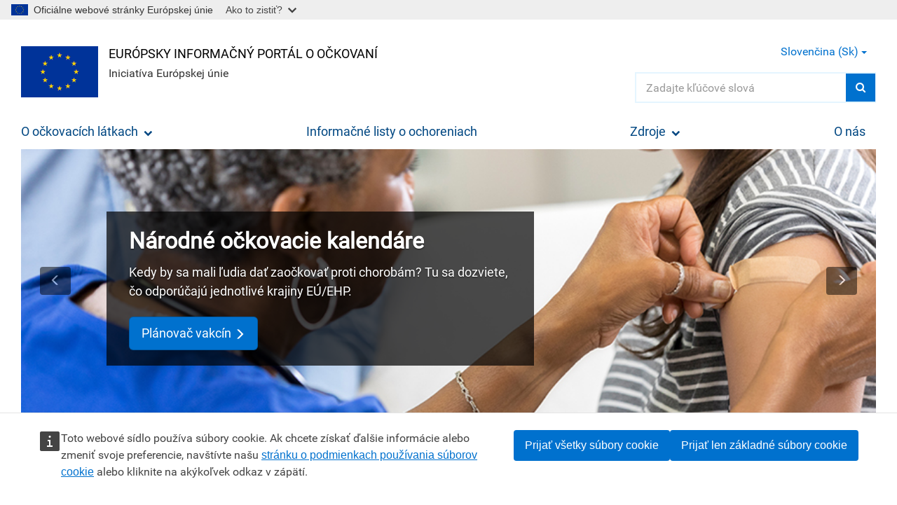

--- FILE ---
content_type: text/html; charset=UTF-8
request_url: https://vaccination-info.europa.eu/sk?diseases%5B0%5D=2&page=1
body_size: 11098
content:
<!DOCTYPE html>
<html  lang="sk" dir="ltr" prefix="og: https://ogp.me/ns#">
  <head>
    <meta charset="utf-8" />
<link rel="shortlink" href="https://vaccination-info.europa.eu/sk" />
<link rel="canonical" href="https://vaccination-info.europa.eu/sk" />
<meta name="MobileOptimized" content="width" />
<meta name="HandheldFriendly" content="true" />
<meta name="viewport" content="width=device-width, initial-scale=1.0" />
<link rel="icon" href="/sites/default/themes/ecdc_vaccine/favicon.ico" type="image/vnd.microsoft.icon" />
<link rel="alternate" hreflang="en" href="https://vaccination-info.europa.eu/en" />
<link rel="alternate" hreflang="bg" href="https://vaccination-info.europa.eu/bg" />
<link rel="alternate" hreflang="cs" href="https://vaccination-info.europa.eu/cs" />
<link rel="alternate" hreflang="da" href="https://vaccination-info.europa.eu/da" />
<link rel="alternate" hreflang="nl" href="https://vaccination-info.europa.eu/nl" />
<link rel="alternate" hreflang="et" href="https://vaccination-info.europa.eu/et" />
<link rel="alternate" hreflang="fi" href="https://vaccination-info.europa.eu/fi" />
<link rel="alternate" hreflang="fr" href="https://vaccination-info.europa.eu/fr" />
<link rel="alternate" hreflang="de" href="https://vaccination-info.europa.eu/de" />
<link rel="alternate" hreflang="el" href="https://vaccination-info.europa.eu/el" />
<link rel="alternate" hreflang="hu" href="https://vaccination-info.europa.eu/hu" />
<link rel="alternate" hreflang="is" href="https://vaccination-info.europa.eu/is" />
<link rel="alternate" hreflang="ga" href="https://vaccination-info.europa.eu/ga" />
<link rel="alternate" hreflang="it" href="https://vaccination-info.europa.eu/it" />
<link rel="alternate" hreflang="lv" href="https://vaccination-info.europa.eu/lv" />
<link rel="alternate" hreflang="lt" href="https://vaccination-info.europa.eu/lt" />
<link rel="alternate" hreflang="mt" href="https://vaccination-info.europa.eu/mt" />
<link rel="alternate" hreflang="nb" href="https://vaccination-info.europa.eu/nb" />
<link rel="alternate" hreflang="pl" href="https://vaccination-info.europa.eu/pl" />
<link rel="alternate" hreflang="pt-pt" href="https://vaccination-info.europa.eu/pt" />
<link rel="alternate" hreflang="ro" href="https://vaccination-info.europa.eu/ro" />
<link rel="alternate" hreflang="sk" href="https://vaccination-info.europa.eu/sk" />
<link rel="alternate" hreflang="sl" href="https://vaccination-info.europa.eu/sl" />
<link rel="alternate" hreflang="es" href="https://vaccination-info.europa.eu/es" />
<link rel="alternate" hreflang="sv" href="https://vaccination-info.europa.eu/sv" />
<link rel="alternate" hreflang="hr" href="https://vaccination-info.europa.eu/hr" />

    <title>Európsky informačný portál o očkovaní / Hlavná stránka | Európsky informačný portál o očkovaní</title>
    <link rel="stylesheet" media="all" href="/sites/default/files/css/css_8uu2fLWjRH8wDmw1V6-zCgn8KZhb9TsdNOMP0roRAvQ.css?delta=0&amp;language=sk&amp;theme=ecdc_vaccine&amp;include=eJx1zEsOwjAMhOELheRIldtMSdS4jmyHltuDeIgVm5HmW_y0e1E6EzP2EWYRN1fqaVViHKJbwOmt7lvKOjq1-LlhnRi5UlpEtoqLlYqWw9sEPCPHVZTJHRo6KV2f2WLfzE_i2PuYW7WCHAykS5mo14mGyyLcGxzpjwe7m4PTTIZwqzgsvTay5NHwAJupVvw" />
<link rel="stylesheet" media="all" href="/sites/default/files/css/css_i0IcXKope9kKYYRaOth-kbryCUy0MAsA9UOKpziLs_M.css?delta=1&amp;language=sk&amp;theme=ecdc_vaccine&amp;include=eJx1zEsOwjAMhOELheRIldtMSdS4jmyHltuDeIgVm5HmW_y0e1E6EzP2EWYRN1fqaVViHKJbwOmt7lvKOjq1-LlhnRi5UlpEtoqLlYqWw9sEPCPHVZTJHRo6KV2f2WLfzE_i2PuYW7WCHAykS5mo14mGyyLcGxzpjwe7m4PTTIZwqzgsvTay5NHwAJupVvw" />

    
  </head>
  <body class="path--europsky-informacny-portal-o-ockovani-hlavna-stranka path-frontpage page-node-type-ct-landing-page has-glyphicons">
    <a href="#main-content" class="visually-hidden focusable skip-link">
      Preskočiť na hlavný obsah
    </a>
    <script type="application/json">{"utility":"globan","theme":"light","logo":true,"link":true,"mode":false}</script>

      <div class="dialog-off-canvas-main-canvas" data-off-canvas-main-canvas>
    
<div class="page-wrapper">
              
      <header id="navbar" role="banner">
        <section class="section section--navbar-header">
  <div class="container-fluid">
    <div class="section__inner">
                  <div class="navbar-header">
              <div class="row">
                <div class="col-xs-12">
                  <div class="region region-navigation">
                    <div class="branding">
                      <div class="branding-left">
                          <div class="region region-navigation-left">
      <div class="ecdc-branding clearfix">
    <div class="ecdc-branding-container">
          <a class="logo navbar-btn pull-left" href="/sk" title="Domov" rel="home">
        <img src="/sites/default/themes/ecdc_vaccine/images/ecdc-vaccine-logo.png" alt="Domov" />
      </a>
          <div class="ecdc-branding-info">
                      <h1 class="name navbar-brand"><a href="/sk" title="Domov" rel="home">Európsky informačný portál o očkovaní</a></h1>
                    <p class="navbar-text">Iniciatíva Európskej únie</p>
            </div>
    </div>
  </div>

  </div>

                      </div>
                      <div class="branding-body media-middle">
                        
                      </div>
                      <div class="branding-right">
                          <div class="region region-navigation-right">
    <section class="f-global-search-form block block-f-search block-f-global-search-form clearfix" data-drupal-selector="f-global-search-form" id="block-ecdc-vaccine-bk-search-form">
  
    

      <form action="/sk/search" method="get" accept-charset="UTF-8">
  <div class="form--inline form-inline clearfix js-form-wrapper form-wrapper" data-drupal-selector="edit-wrapper"><div class="form-item js-form-item form-type-search-api-autocomplete js-form-type-search-api-autocomplete form-item-s js-form-item-s form-no-label form-group form-autocomplete">
  
  
  <div class="input-group"><input class="add-clear f-search-autocomplete form-autocomplete form-text form-control" data-drupal-selector="edit-s" data-search-api-autocomplete-search="vw_search" data-autocomplete-path="/sk/search_api_autocomplete/vw_search?display=all" type="text" name="s" value="" size="60" maxlength="128" placeholder="Zadajte kľúčové slová" /><span class="input-group-btn"><button type="submit" class="button js-form-submit form-submit btn-primary btn icon-only"><span class="sr-only">Hľadať</span><i class="fa fa-search" aria-hidden="true"></i></button></span></div>

  
  
  </div>
</div>

</form>

  </section>

<div  class="f-global-search-form block block-f-search block-f-global-search-form visible-xs visible-sm visible-md" data-drupal-selector="f-global-search-form-2" id="block-ecdc-vaccine-bk-search-form-mobile-nav">
  <button class="btn btn-lg btn-search collapsed" type="button" data-toggle="collapse" data-target="#mobile-search" aria-label="Search">
    <span class="fa fa-search" aria-hidden="true"></span>
  </button>

  <div class="collapse" id="mobile-search" tabindex="-1" aria-labelledby="mobile-search-label" aria-hidden="true" data-collapse-group="navbar">
    <h4  class="mobile-search-title sr-only" id="mobile-search-label">Hľadať</h4>
    <div class="mobile-search-body">
      <form action="/sk/search" method="get" accept-charset="UTF-8">
  <div class="form--inline form-inline clearfix js-form-wrapper form-wrapper" data-drupal-selector="edit-wrapper"><div class="form-item js-form-item form-type-search-api-autocomplete js-form-type-search-api-autocomplete form-item-s js-form-item-s form-no-label form-group form-autocomplete">
  
  
  <div class="input-group"><input class="add-clear f-search-autocomplete form-autocomplete form-text form-control" data-drupal-selector="edit-s" data-search-api-autocomplete-search="vw_search" data-autocomplete-path="/sk/search_api_autocomplete/vw_search?display=all" type="text" name="s" value="" size="60" maxlength="128" placeholder="Zadajte kľúčové slová" /><span class="input-group-btn"><button type="submit" class="button js-form-submit form-submit btn-primary btn icon-only"><span class="sr-only">Hľadať</span><i class="fa fa-search" aria-hidden="true"></i></button></span></div>

  
  
  </div>
</div>

</form>

    </div>
  </div>
</div>
<section class="language-switcher-language-url block block-language block-language-blocklanguage-interface clearfix" id="block-ecdc-vaccine-bk-language-switcher" role="navigation">
  
    

                                                                                                                                                <a class="btn collapsed" data-toggle="collapse" data-target="#lang-switcher" role="button" aria-expanded="false" aria-controls="lang-switcher">
        Slovenčina (sk)
        <span class="caret"></span>
      </a>
                              
  <ul class="links collapse" id="lang-switcher" data-collapse-group="navbar">
    
        <li hreflang="en" data-drupal-link-query="{&quot;diseases&quot;:[&quot;2&quot;],&quot;page&quot;:&quot;1&quot;}" data-drupal-link-system-path="&lt;front&gt;"><a href="/en?diseases%5B0%5D=2&amp;page=1" class="language-link" hreflang="en" data-drupal-link-query="{&quot;diseases&quot;:[&quot;2&quot;],&quot;page&quot;:&quot;1&quot;}" data-drupal-link-system-path="&lt;front&gt;">English (en)</a></li>

              <li hreflang="bg" data-drupal-link-query="{&quot;diseases&quot;:[&quot;2&quot;],&quot;page&quot;:&quot;1&quot;}" data-drupal-link-system-path="&lt;front&gt;"><a href="/bg?diseases%5B0%5D=2&amp;page=1" class="language-link" hreflang="bg" data-drupal-link-query="{&quot;diseases&quot;:[&quot;2&quot;],&quot;page&quot;:&quot;1&quot;}" data-drupal-link-system-path="&lt;front&gt;">Български (bg)</a></li>      <li hreflang="cs" data-drupal-link-query="{&quot;diseases&quot;:[&quot;2&quot;],&quot;page&quot;:&quot;1&quot;}" data-drupal-link-system-path="&lt;front&gt;"><a href="/cs?diseases%5B0%5D=2&amp;page=1" class="language-link" hreflang="cs" data-drupal-link-query="{&quot;diseases&quot;:[&quot;2&quot;],&quot;page&quot;:&quot;1&quot;}" data-drupal-link-system-path="&lt;front&gt;">Čeština (cs)</a></li>      <li hreflang="da" data-drupal-link-query="{&quot;diseases&quot;:[&quot;2&quot;],&quot;page&quot;:&quot;1&quot;}" data-drupal-link-system-path="&lt;front&gt;"><a href="/da?diseases%5B0%5D=2&amp;page=1" class="language-link" hreflang="da" data-drupal-link-query="{&quot;diseases&quot;:[&quot;2&quot;],&quot;page&quot;:&quot;1&quot;}" data-drupal-link-system-path="&lt;front&gt;">Dansk (da)</a></li>      <li hreflang="nl" data-drupal-link-query="{&quot;diseases&quot;:[&quot;2&quot;],&quot;page&quot;:&quot;1&quot;}" data-drupal-link-system-path="&lt;front&gt;"><a href="/nl?diseases%5B0%5D=2&amp;page=1" class="language-link" hreflang="nl" data-drupal-link-query="{&quot;diseases&quot;:[&quot;2&quot;],&quot;page&quot;:&quot;1&quot;}" data-drupal-link-system-path="&lt;front&gt;">Nederlands (nl)</a></li>      <li hreflang="et" data-drupal-link-query="{&quot;diseases&quot;:[&quot;2&quot;],&quot;page&quot;:&quot;1&quot;}" data-drupal-link-system-path="&lt;front&gt;"><a href="/et?diseases%5B0%5D=2&amp;page=1" class="language-link" hreflang="et" data-drupal-link-query="{&quot;diseases&quot;:[&quot;2&quot;],&quot;page&quot;:&quot;1&quot;}" data-drupal-link-system-path="&lt;front&gt;">Eesti (et)</a></li>      <li hreflang="fi" data-drupal-link-query="{&quot;diseases&quot;:[&quot;2&quot;],&quot;page&quot;:&quot;1&quot;}" data-drupal-link-system-path="&lt;front&gt;"><a href="/fi?diseases%5B0%5D=2&amp;page=1" class="language-link" hreflang="fi" data-drupal-link-query="{&quot;diseases&quot;:[&quot;2&quot;],&quot;page&quot;:&quot;1&quot;}" data-drupal-link-system-path="&lt;front&gt;">Suomi (fi)</a></li>      <li hreflang="fr" data-drupal-link-query="{&quot;diseases&quot;:[&quot;2&quot;],&quot;page&quot;:&quot;1&quot;}" data-drupal-link-system-path="&lt;front&gt;"><a href="/fr?diseases%5B0%5D=2&amp;page=1" class="language-link" hreflang="fr" data-drupal-link-query="{&quot;diseases&quot;:[&quot;2&quot;],&quot;page&quot;:&quot;1&quot;}" data-drupal-link-system-path="&lt;front&gt;">Français (fr)</a></li>      <li hreflang="de" data-drupal-link-query="{&quot;diseases&quot;:[&quot;2&quot;],&quot;page&quot;:&quot;1&quot;}" data-drupal-link-system-path="&lt;front&gt;"><a href="/de?diseases%5B0%5D=2&amp;page=1" class="language-link" hreflang="de" data-drupal-link-query="{&quot;diseases&quot;:[&quot;2&quot;],&quot;page&quot;:&quot;1&quot;}" data-drupal-link-system-path="&lt;front&gt;">Deutsch (de)</a></li>      <li hreflang="el" data-drupal-link-query="{&quot;diseases&quot;:[&quot;2&quot;],&quot;page&quot;:&quot;1&quot;}" data-drupal-link-system-path="&lt;front&gt;"><a href="/el?diseases%5B0%5D=2&amp;page=1" class="language-link" hreflang="el" data-drupal-link-query="{&quot;diseases&quot;:[&quot;2&quot;],&quot;page&quot;:&quot;1&quot;}" data-drupal-link-system-path="&lt;front&gt;">Ελληνικά (el)</a></li>      <li hreflang="hu" data-drupal-link-query="{&quot;diseases&quot;:[&quot;2&quot;],&quot;page&quot;:&quot;1&quot;}" data-drupal-link-system-path="&lt;front&gt;"><a href="/hu?diseases%5B0%5D=2&amp;page=1" class="language-link" hreflang="hu" data-drupal-link-query="{&quot;diseases&quot;:[&quot;2&quot;],&quot;page&quot;:&quot;1&quot;}" data-drupal-link-system-path="&lt;front&gt;">Magyar (hu)</a></li>      <li hreflang="is" data-drupal-link-query="{&quot;diseases&quot;:[&quot;2&quot;],&quot;page&quot;:&quot;1&quot;}" data-drupal-link-system-path="&lt;front&gt;"><a href="/is?diseases%5B0%5D=2&amp;page=1" class="language-link" hreflang="is" data-drupal-link-query="{&quot;diseases&quot;:[&quot;2&quot;],&quot;page&quot;:&quot;1&quot;}" data-drupal-link-system-path="&lt;front&gt;">Íslenska (is)</a></li>      <li hreflang="ga" data-drupal-link-query="{&quot;diseases&quot;:[&quot;2&quot;],&quot;page&quot;:&quot;1&quot;}" data-drupal-link-system-path="&lt;front&gt;"><a href="/ga?diseases%5B0%5D=2&amp;page=1" class="language-link" hreflang="ga" data-drupal-link-query="{&quot;diseases&quot;:[&quot;2&quot;],&quot;page&quot;:&quot;1&quot;}" data-drupal-link-system-path="&lt;front&gt;">Gaeilge (ga)</a></li>      <li hreflang="it" data-drupal-link-query="{&quot;diseases&quot;:[&quot;2&quot;],&quot;page&quot;:&quot;1&quot;}" data-drupal-link-system-path="&lt;front&gt;"><a href="/it?diseases%5B0%5D=2&amp;page=1" class="language-link" hreflang="it" data-drupal-link-query="{&quot;diseases&quot;:[&quot;2&quot;],&quot;page&quot;:&quot;1&quot;}" data-drupal-link-system-path="&lt;front&gt;">Italiano (it)</a></li>      <li hreflang="lv" data-drupal-link-query="{&quot;diseases&quot;:[&quot;2&quot;],&quot;page&quot;:&quot;1&quot;}" data-drupal-link-system-path="&lt;front&gt;"><a href="/lv?diseases%5B0%5D=2&amp;page=1" class="language-link" hreflang="lv" data-drupal-link-query="{&quot;diseases&quot;:[&quot;2&quot;],&quot;page&quot;:&quot;1&quot;}" data-drupal-link-system-path="&lt;front&gt;">Latviešu (lv)</a></li>      <li hreflang="lt" data-drupal-link-query="{&quot;diseases&quot;:[&quot;2&quot;],&quot;page&quot;:&quot;1&quot;}" data-drupal-link-system-path="&lt;front&gt;"><a href="/lt?diseases%5B0%5D=2&amp;page=1" class="language-link" hreflang="lt" data-drupal-link-query="{&quot;diseases&quot;:[&quot;2&quot;],&quot;page&quot;:&quot;1&quot;}" data-drupal-link-system-path="&lt;front&gt;">Lietuvių (lt)</a></li>      <li hreflang="mt" data-drupal-link-query="{&quot;diseases&quot;:[&quot;2&quot;],&quot;page&quot;:&quot;1&quot;}" data-drupal-link-system-path="&lt;front&gt;"><a href="/mt?diseases%5B0%5D=2&amp;page=1" class="language-link" hreflang="mt" data-drupal-link-query="{&quot;diseases&quot;:[&quot;2&quot;],&quot;page&quot;:&quot;1&quot;}" data-drupal-link-system-path="&lt;front&gt;">Malti (mt)</a></li>      <li hreflang="nb" data-drupal-link-query="{&quot;diseases&quot;:[&quot;2&quot;],&quot;page&quot;:&quot;1&quot;}" data-drupal-link-system-path="&lt;front&gt;"><a href="/nb?diseases%5B0%5D=2&amp;page=1" class="language-link" hreflang="nb" data-drupal-link-query="{&quot;diseases&quot;:[&quot;2&quot;],&quot;page&quot;:&quot;1&quot;}" data-drupal-link-system-path="&lt;front&gt;">Norsk (nb)</a></li>      <li hreflang="pl" data-drupal-link-query="{&quot;diseases&quot;:[&quot;2&quot;],&quot;page&quot;:&quot;1&quot;}" data-drupal-link-system-path="&lt;front&gt;"><a href="/pl?diseases%5B0%5D=2&amp;page=1" class="language-link" hreflang="pl" data-drupal-link-query="{&quot;diseases&quot;:[&quot;2&quot;],&quot;page&quot;:&quot;1&quot;}" data-drupal-link-system-path="&lt;front&gt;">Polski (pl)</a></li>      <li hreflang="pt-pt" data-drupal-link-query="{&quot;diseases&quot;:[&quot;2&quot;],&quot;page&quot;:&quot;1&quot;}" data-drupal-link-system-path="&lt;front&gt;"><a href="/pt?diseases%5B0%5D=2&amp;page=1" class="language-link" hreflang="pt-pt" data-drupal-link-query="{&quot;diseases&quot;:[&quot;2&quot;],&quot;page&quot;:&quot;1&quot;}" data-drupal-link-system-path="&lt;front&gt;">Português (pt)</a></li>      <li hreflang="ro" data-drupal-link-query="{&quot;diseases&quot;:[&quot;2&quot;],&quot;page&quot;:&quot;1&quot;}" data-drupal-link-system-path="&lt;front&gt;"><a href="/ro?diseases%5B0%5D=2&amp;page=1" class="language-link" hreflang="ro" data-drupal-link-query="{&quot;diseases&quot;:[&quot;2&quot;],&quot;page&quot;:&quot;1&quot;}" data-drupal-link-system-path="&lt;front&gt;">Română (ro)</a></li>      <li hreflang="sk" data-drupal-link-query="{&quot;diseases&quot;:[&quot;2&quot;],&quot;page&quot;:&quot;1&quot;}" data-drupal-link-system-path="&lt;front&gt;" class="is-active" aria-current="page"><a href="/sk?diseases%5B0%5D=2&amp;page=1" class="language-link is-active" hreflang="sk" data-drupal-link-query="{&quot;diseases&quot;:[&quot;2&quot;],&quot;page&quot;:&quot;1&quot;}" data-drupal-link-system-path="&lt;front&gt;" aria-current="page">Slovenčina (sk)</a></li>      <li hreflang="sl" data-drupal-link-query="{&quot;diseases&quot;:[&quot;2&quot;],&quot;page&quot;:&quot;1&quot;}" data-drupal-link-system-path="&lt;front&gt;"><a href="/sl?diseases%5B0%5D=2&amp;page=1" class="language-link" hreflang="sl" data-drupal-link-query="{&quot;diseases&quot;:[&quot;2&quot;],&quot;page&quot;:&quot;1&quot;}" data-drupal-link-system-path="&lt;front&gt;">Slovenščina (sl)</a></li>      <li hreflang="es" data-drupal-link-query="{&quot;diseases&quot;:[&quot;2&quot;],&quot;page&quot;:&quot;1&quot;}" data-drupal-link-system-path="&lt;front&gt;"><a href="/es?diseases%5B0%5D=2&amp;page=1" class="language-link" hreflang="es" data-drupal-link-query="{&quot;diseases&quot;:[&quot;2&quot;],&quot;page&quot;:&quot;1&quot;}" data-drupal-link-system-path="&lt;front&gt;">Español (es)</a></li>      <li hreflang="sv" data-drupal-link-query="{&quot;diseases&quot;:[&quot;2&quot;],&quot;page&quot;:&quot;1&quot;}" data-drupal-link-system-path="&lt;front&gt;"><a href="/sv?diseases%5B0%5D=2&amp;page=1" class="language-link" hreflang="sv" data-drupal-link-query="{&quot;diseases&quot;:[&quot;2&quot;],&quot;page&quot;:&quot;1&quot;}" data-drupal-link-system-path="&lt;front&gt;">Svenska (sv)</a></li>      <li hreflang="hr" data-drupal-link-query="{&quot;diseases&quot;:[&quot;2&quot;],&quot;page&quot;:&quot;1&quot;}" data-drupal-link-system-path="&lt;front&gt;"><a href="/hr?diseases%5B0%5D=2&amp;page=1" class="language-link" hreflang="hr" data-drupal-link-query="{&quot;diseases&quot;:[&quot;2&quot;],&quot;page&quot;:&quot;1&quot;}" data-drupal-link-system-path="&lt;front&gt;">Hrvatski (hr)</a></li></ul>
  </section>

<div  id="block-ecdc-vaccine-bk-main-navigation-mobile" class="block block-menu-block block-menu-blockmain visible-xs visible-sm visible-md">
  
  <button class="btn btn-lg btn-nav"
          type="button"
          data-mmenu-nav="#main-navigation-mobile"
          data-mmenu-position="right"
          aria-label="Menu"
          aria-controls="main-navigation-mobile">
    <span class="fa fa-bars" aria-hidden="true"></span>
  </button>

  <nav class="nav navbar--offcanvas mmenu-only" id="main-navigation-mobile" role="navigation">
          
            <ul>
                    <li>
                        <a href="/sk/o-ockovacich-latkach" data-drupal-link-system-path="node/232">O očkovacích látkach</a>

                                      <ul>
                    <li>
                        <a href="/sk/prinosy-ockovania" data-drupal-link-system-path="node/235">Benefits of vaccination</a>

                      </li>
                <li>
                        <a href="/sk/o-ockovacich-latkach/bezpecnost-vedlajsie-ucinky-ockovacej-latky" data-drupal-link-system-path="node/239">Bezpečnosť a vedľajšie účinky očkovacej látky</a>

                      </li>
                <li>
                        <a href="/sk/o-ockovacich-latkach/ako-ucinkuju-ockovacie-latky" data-drupal-link-system-path="node/238">Ako účinkujú očkovacie látky</a>

                                      <ul>
                    <li>
                        <a href="/sk/o-ockovacich-latkach/ako-ucinkuju-ockovacie-latky/ucinnost-ockovacich-latok" data-drupal-link-system-path="node/13">Účinnosť očkovacích látok</a>

                      </li>
      
          </ul>
  
                      </li>
                <li>
                        <a href="/sk/o-ockovacich-latkach/schvalovanie-ockovacich-latok-v-eu" data-drupal-link-system-path="node/233">Schvaľovanie očkovacích látok v EÚ</a>

                      </li>
                <li>
                        <a href="/sk/ockovanie/kedy-ockovat" data-drupal-link-system-path="node/28">Kedy očkovať</a>

                                      <ul>
                    <li>
                        <a href="/sk/o-ockovacich-latkach/kedy-ockovat/ockovacie-schemy-v-euehp" data-drupal-link-system-path="node/237">Očkovacie schémy v EÚ/EHP</a>

                      </li>
                <li>
                        <a href="/sk/o-ockovacich-latkach/kedy-ockovat/povinne-alebo-odporucane-ockovanie" data-drupal-link-system-path="node/33">Povinné alebo odporúčané očkovanie</a>

                      </li>
                <li>
                        <a href="/sk/o-ockovacich-latkach/kedy-ockovat/dodatocne-ockovanie-preockovanie" data-drupal-link-system-path="node/34">Dodatočné očkovanie a preočkovanie</a>

                      </li>
      
          </ul>
  
                      </li>
                <li>
                        <a href="/sk/novi-nastavajuci-rodicia" data-drupal-link-system-path="node/254">Noví a nastávajúci rodičia</a>

                                      <ul>
                    <li>
                        <a href="/sk/o-ockovacich-latkach/novi-nastavajuci-rodicia/ockovanie-pred-tehotenstvom" data-drupal-link-system-path="node/255">Očkovanie pred tehotenstvom</a>

                      </li>
                <li>
                        <a href="/sk/o-ockovacich-latkach/novi-nastavajuci-rodicia/ockovanie-pocas-tehotenstva" data-drupal-link-system-path="node/256">Očkovanie počas tehotenstva</a>

                      </li>
      
          </ul>
  
                      </li>
                <li>
                        <a href="/sk/o-ockovacich-latkach/historia-ockovania" data-drupal-link-system-path="node/251">História očkovania</a>

                                      <ul>
                    <li>
                        <a href="/sk/o-ockovacich-latkach/historia-ockovania/co-sa-pripravuje-buducnost-vyvoja-ockovacich-latok" data-drupal-link-system-path="node/252">Budúcnosť vývoja očkovacích látok</a>

                      </li>
      
          </ul>
  
                      </li>
      
          </ul>
  
                      </li>
                <li>
                        <a href="/sk/informacne-listy-o-ochoreniach" data-drupal-link-system-path="node/14">Informačné listy o ochoreniach</a>

                      </li>
                <li>
                        <a href="/sk/zdroje" data-drupal-link-system-path="node/226">Zdroje</a>

                                      <ul>
                    <li>
                        <a href="/sk/zdroje/informacie-od-organov-zdravotnictva-v-euehp" data-drupal-link-system-path="node/245">Informácie od orgánov zdravotníctva v EÚ/EHP</a>

                      </li>
                <li>
                        <a href="/sk/zdroje/multim%C3%A9di%C3%A1" data-drupal-link-system-path="node/227">Multimédiá</a>

                      </li>
                <li>
                        <a href="/sk/zdroje/infografika" data-drupal-link-system-path="node/228">Infografika</a>

                      </li>
                <li>
                        <a href="https://www.ecdc.europa.eu/en/surveillance-atlas-infectious-diseases">Najnovšie údaje o surveillance v EÚ</a>

                      </li>
                <li>
                        <a href="/sk/zdroje/subor-komunikacnych-nastrojov-o-ockovani" data-drupal-link-system-path="node/265">Súbor komunikačných nástrojov o očkovaní</a>

                      </li>
      
          </ul>
  
                      </li>
                <li>
                        <a href="/sk/o-nas" data-drupal-link-system-path="node/5">O nás</a>

                      </li>
      
          </ul>
  

      </nav>
</div>

  </div>

                      </div>
                    </div>
                  </div>
                </div>
              </div>
            </div>
              </div>
  </div>
</section>
      </header>

      <section class="section section--navbar-main" id="navbar-main">
  <div class="container-fluid">
    <div class="section__inner">
                <nav role="navigation">
                            <div class="region region-navigation-collapsible">
    <nav role="navigation" aria-labelledby="block-ecdc-vaccine-bk-main-navigation-menu" id="block-ecdc-vaccine-bk-main-navigation">
            
  <h2 class="visually-hidden" id="block-ecdc-vaccine-bk-main-navigation-menu">Main Navigation</h2>
  

        
      <ul class="menu menu--main nav navbar-nav navbar-nav--primary navbar-nav--dropdown">
                              <li class="expanded dropdown first">
                              
                                
          
                                
          <a href="/sk/o-ockovacich-latkach" class="dropdown-toggle" data-toggle="dropdown" data-drupal-link-system-path="node/232">O očkovacích látkach <i class="fa fa-chevron-down" aria-hidden="true"></i></a>

                            <ul class="dropdown-menu dropdown-menu-multilevel">
                              <li class="first">
                              
          
          
          
          <a href="/sk/o-ockovacich-latkach" data-drupal-link-system-path="node/232">Prehl'ad</a>

                  </li>
                              <li>
                              
          
          
          
          <a href="/sk/prinosy-ockovania" data-drupal-link-system-path="node/235">Benefits of vaccination</a>

                  </li>
                              <li>
                              
          
          
          
          <a href="/sk/o-ockovacich-latkach/bezpecnost-vedlajsie-ucinky-ockovacej-latky" data-drupal-link-system-path="node/239">Bezpečnosť a vedľajšie účinky očkovacej látky</a>

                  </li>
                              <li class="expanded dropdown">
                              
                                
          
                                
          <a href="/sk/o-ockovacich-latkach/ako-ucinkuju-ockovacie-latky" class="dropdown-toggle" data-toggle="dropdown" data-drupal-link-system-path="node/238">Ako účinkujú očkovacie látky <i class="fa fa-chevron-down" aria-hidden="true"></i></a>

                            <ul class="dropdown-menu dropdown-menu-multilevel">
                              <li class="first">
                              
          
          
          
          <a href="/sk/o-ockovacich-latkach/ako-ucinkuju-ockovacie-latky" data-drupal-link-system-path="node/238">Prehl'ad</a>

                  </li>
                              <li class="last">
                              
          
          
          
          <a href="/sk/o-ockovacich-latkach/ako-ucinkuju-ockovacie-latky/ucinnost-ockovacich-latok" data-drupal-link-system-path="node/13">Účinnosť očkovacích látok</a>

                  </li>
          </ul>
  
                  </li>
                              <li>
                              
          
          
          
          <a href="/sk/o-ockovacich-latkach/schvalovanie-ockovacich-latok-v-eu" data-drupal-link-system-path="node/233">Schvaľovanie očkovacích látok v EÚ</a>

                  </li>
                              <li class="expanded dropdown">
                              
                                
          
                                
          <a href="/sk/ockovanie/kedy-ockovat" class="dropdown-toggle" data-toggle="dropdown" data-drupal-link-system-path="node/28">Kedy očkovať <i class="fa fa-chevron-down" aria-hidden="true"></i></a>

                            <ul class="dropdown-menu dropdown-menu-multilevel">
                              <li class="first">
                              
          
          
          
          <a href="/sk/ockovanie/kedy-ockovat" data-drupal-link-system-path="node/28">Prehl'ad</a>

                  </li>
                              <li>
                              
          
          
          
          <a href="/sk/o-ockovacich-latkach/kedy-ockovat/ockovacie-schemy-v-euehp" data-drupal-link-system-path="node/237">Očkovacie schémy v EÚ/EHP</a>

                  </li>
                              <li>
                              
          
          
          
          <a href="/sk/o-ockovacich-latkach/kedy-ockovat/povinne-alebo-odporucane-ockovanie" data-drupal-link-system-path="node/33">Povinné alebo odporúčané očkovanie</a>

                  </li>
                              <li class="last">
                              
          
          
          
          <a href="/sk/o-ockovacich-latkach/kedy-ockovat/dodatocne-ockovanie-preockovanie" data-drupal-link-system-path="node/34">Dodatočné očkovanie a preočkovanie</a>

                  </li>
          </ul>
  
                  </li>
                              <li class="expanded dropdown">
                              
                                
          
                                
          <a href="/sk/novi-nastavajuci-rodicia" class="dropdown-toggle" data-toggle="dropdown" data-drupal-link-system-path="node/254">Noví a nastávajúci rodičia <i class="fa fa-chevron-down" aria-hidden="true"></i></a>

                            <ul class="dropdown-menu dropdown-menu-multilevel">
                              <li class="first">
                              
          
          
          
          <a href="/sk/novi-nastavajuci-rodicia" data-drupal-link-system-path="node/254">Prehl'ad</a>

                  </li>
                              <li>
                              
          
          
          
          <a href="/sk/o-ockovacich-latkach/novi-nastavajuci-rodicia/ockovanie-pred-tehotenstvom" data-drupal-link-system-path="node/255">Očkovanie pred tehotenstvom</a>

                  </li>
                              <li class="last">
                              
          
          
          
          <a href="/sk/o-ockovacich-latkach/novi-nastavajuci-rodicia/ockovanie-pocas-tehotenstva" data-drupal-link-system-path="node/256">Očkovanie počas tehotenstva</a>

                  </li>
          </ul>
  
                  </li>
                              <li class="expanded dropdown last">
                              
                                
          
                                
          <a href="/sk/o-ockovacich-latkach/historia-ockovania" class="dropdown-toggle" data-toggle="dropdown" data-drupal-link-system-path="node/251">História očkovania <i class="fa fa-chevron-down" aria-hidden="true"></i></a>

                            <ul class="dropdown-menu dropdown-menu-multilevel">
                              <li class="first">
                              
          
          
          
          <a href="/sk/o-ockovacich-latkach/historia-ockovania" data-drupal-link-system-path="node/251">Prehl'ad</a>

                  </li>
                              <li class="last">
                              
          
          
          
          <a href="/sk/o-ockovacich-latkach/historia-ockovania/co-sa-pripravuje-buducnost-vyvoja-ockovacich-latok" data-drupal-link-system-path="node/252">Budúcnosť vývoja očkovacích látok</a>

                  </li>
          </ul>
  
                  </li>
          </ul>
  
                  </li>
                              <li>
                              
          
          
          
          <a href="/sk/informacne-listy-o-ochoreniach" data-drupal-link-system-path="node/14">Informačné listy o ochoreniach</a>

                  </li>
                              <li class="expanded dropdown">
                              
                                
          
                                
          <a href="/sk/zdroje" class="dropdown-toggle" data-toggle="dropdown" data-drupal-link-system-path="node/226">Zdroje <i class="fa fa-chevron-down" aria-hidden="true"></i></a>

                            <ul class="dropdown-menu dropdown-menu-multilevel">
                              <li class="first">
                              
          
          
          
          <a href="/sk/zdroje" data-drupal-link-system-path="node/226">Prehl'ad</a>

                  </li>
                              <li>
                              
          
          
          
          <a href="/sk/zdroje/informacie-od-organov-zdravotnictva-v-euehp" data-drupal-link-system-path="node/245">Informácie od orgánov zdravotníctva v EÚ/EHP</a>

                  </li>
                              <li>
                              
          
          
          
          <a href="/sk/zdroje/multim%C3%A9di%C3%A1" data-drupal-link-system-path="node/227">Multimédiá</a>

                  </li>
                              <li>
                              
          
          
          
          <a href="/sk/zdroje/infografika" data-drupal-link-system-path="node/228">Infografika</a>

                  </li>
                              <li>
                              
          
          
          
          <a href="https://www.ecdc.europa.eu/en/surveillance-atlas-infectious-diseases">Najnovšie údaje o surveillance v EÚ</a>

                  </li>
                              <li class="last">
                              
          
          
          
          <a href="/sk/zdroje/subor-komunikacnych-nastrojov-o-ockovani" data-drupal-link-system-path="node/265">Súbor komunikačných nástrojov o očkovaní</a>

                  </li>
          </ul>
  
                  </li>
                              <li class="last">
                              
          
          
          
          <a href="/sk/o-nas" data-drupal-link-system-path="node/5">O nás</a>

                  </li>
          </ul>
  

  </nav>

  </div>

                      </nav>
            </div>
  </div>
</section>

      
  <div class="page-content">
              <main role="main" class="page-content-main js-quickedit-main-content">
                
                                                    <section class="section section--breadcrumbs">
  <div class="container-fluid">
    <div class="section__inner">
                        <div class="row">
                    <div class="col-xs-12">
                        <div class="region region-header">
    <div data-drupal-messages-fallback class="hidden"></div>

  </div>

                    </div>
                  </div>
                    </div>
  </div>
</section>
                              
                        
                <a id="main-content" tabindex="-1"></a>
            <div class="region region-content">
      

  
<div class="f-paragraphs-section">
      <section class="section section--no-border section--carousel">
  <div class="container-fluid">
    <div class="section__inner">
              <div class="paragraph paragraph--type-pt-carousel paragraph--view-mode-default">
          <div id="carousel" class="carousel slide" data-ride="carousel" data-pause="hover">
            <ol class="carousel-indicators" role="tablist">
                  <li data-target="#carousel" data-slide-to="0" class="active" role="tab"></li>
                  <li data-target="#carousel" data-slide-to="1" class="" role="tab"></li>
                  <li data-target="#carousel" data-slide-to="2" class="" role="tab"></li>
              </ol>

            <div class="carousel-inner">
                  <div class="item active">
              
<div class="carousel__item__image" style="background-image: url('/sites/default/files/images/06-carousel.jpg')"></div>


            <div class="carousel-caption">
                              <h2 class="carousel-title">Národné očkovacie kalendáre</h2>
              
              <p>Kedy by sa mali ľudia dať zaočkovať proti chorobám? Tu sa dozviete, čo odporúčajú jednotlivé krajiny EÚ/EHP.</p>


                              <a class="btn btn-primary btn-lg" href="/sk/o-ockovacich-latkach/kedy-ockovat/ockovacie-schemy-v-euehp">
                  Plánovač vakcín
                  <i class="glyphicon glyphicon-menu-right" aria-hidden="true"></i>
                </a>
                          </div>
          </div>
                  <div class="item ">
              
<div class="carousel__item__image" style="background-image: url('/sites/default/files/images/carousel-vaccine.png')"></div>


            <div class="carousel-caption">
                              <h2 class="carousel-title">Videá a infografiky</h2>
              
              <p>Infografiky a videá nájdete tu.</p>


                              <a class="btn btn-primary btn-lg" href="/sk/videa-infografiky">
                  Pozrieť zoznam
                  <i class="glyphicon glyphicon-menu-right" aria-hidden="true"></i>
                </a>
                          </div>
          </div>
                  <div class="item ">
              
<div class="carousel__item__image" style="background-image: url('/sites/default/files/images/evip-uk-page.png')"></div>


            <div class="carousel-caption">
                              <h2 class="carousel-title">Informácie o očkovacích látkach pre ľudí, ktorí utekajú z Ukrajiny</h2>
              
              <p>Інформація про вакцини для біженців з України.</p>


                              <a class="btn btn-primary btn-lg" href="https://www.vaccination-info.eu/en/informaciya-pro-vakcini-dlya-bizhenciv-z-ukraini">
                  Čítaj viac
                  <i class="glyphicon glyphicon-menu-right" aria-hidden="true"></i>
                </a>
                          </div>
          </div>
              </div>

            <a class="left carousel-control" href="#carousel" role="button" data-slide="prev">
        <span class="glyphicon glyphicon-menu-left"  aria-hidden="true" ></span>
        <span class="sr-only">Previous</span>
      </a>
      <a class="right carousel-control" href="#carousel" role="button" data-slide="next">
        <span class="glyphicon glyphicon-menu-right"  aria-hidden="true" ></span>
        <span class="sr-only">Next</span>
      </a>
    </div>
  </div>

          </div>
  </div>
</section>
      <section class="section section--text">
  <div class="container-fluid">
    <div class="section__inner">
              <div class="text-image paragraph paragraph--type-pt-text paragraph--view-mode-default">
  
            <div class="text field field--name-field-pt-text field--type-text-long field--label-hidden field--item"><div class="wysiwyg-content"><p>Európsky informačný portál o očkovaní (EVIP) je webová stránka EÚ, ktorá poskytuje presné, objektívne a aktuálne dôkazy o očkovacích látkach a očkovaní vo všeobecnosti. <a href="/sk/o-nas" data-entity-substitution="canonical" data-entity-type="node" data-entity-uuid="f0702ee6-e6f4-4b9f-9b39-679887b72281" title="O&nbsp;nás">Ďalšie informácie</a></p>
</div></div>
      
</div>

          </div>
  </div>
</section>
      <section class="section section--column-control">
  <div class="container-fluid">
    <div class="section__inner">
              <div class="paragraph paragraph--type-pt-column-control paragraph--view-mode-default" >
  
  <div class="row ">
          <div class="col-xs-12 col-sm-6 col-md-6">
        <div class="paragraph paragraph--type-pt-system-component paragraph--view-mode-default ds-1col clearfix">

  

  <div class="field field-name-field-pt-block"><section class="views-element-container block block-views block-views-blockvw-dynamic-list-standard clearfix" id="block-views-block-vw-dynamic-list-standard">
  
    

      <div><div class="view view-vw-dynamic-list view-id-vw_dynamic_list view-display-id-standard js-view-dom-id-e311484a648aac3b2c158955e53691fd69fe0ff3ee19d136cb557440285a4661">
  
    
    
      <div class="view-content row">
      <div data-drupal-views-infinite-scroll-content-wrapper class="views-infinite-scroll-content-wrapper clearfix">    <div class="col-xs-12"><article  class="ct--view-12 node node--type-ct-standard node--view-mode-vm-view12 ct">

        
    <div class="ct__image-container" style="background-image: url('/sites/default/files/styles/is_content/public/images/Thumbnails_Covid-19.png?itok=ic3HUGY2');"></div>




  
  <div class="ct__content">
              <a href="/sk/covid-19-0"  class="ct__link">        
  <h3 class="ct__title">
  COVID-19
</h3>


      </a>    
              <span class="ct__goto-icon">
          <i class="fa fa-chevron-right" aria-hidden="true"></i>
      </span>
    
        
              <div>
            
      <p class="ct__description">Hlavné informácie o ochorení COVID-19, príznakoch, komplikáciách, dlhodobom ochorení COVID-19, spôsobe šírenia ochorenia a rizikových faktoroch.</p>
      
  


      </div>
    
        
          </div>
</article>

</div>
    <div class="col-xs-12"><article  class="ct--view-12 node node--type-ct-standard node--view-mode-vm-view12 ct">

        
    <div class="ct__image-container" style="background-image: url('/sites/default/files/styles/is_content/public/images/Dengue-220-x-133.png?itok=HEQqQQz1');"></div>




  
  <div class="ct__content">
              <a href="/sk/dengue"  class="ct__link">        
  <h3 class="ct__title">
  Dengue
</h3>


      </a>    
              <span class="ct__goto-icon">
          <i class="fa fa-chevron-right" aria-hidden="true"></i>
      </span>
    
        
              <div>
            
      <p class="ct__description">Horúčka dengue je vírusové ochorenie, ktoré sa z infikovaných komárov prenáša na ľudí uštipnutím.</p>
      
  


      </div>
    
        
          </div>
</article>

</div>
    <div class="col-xs-12"><article  class="ct--view-12 node node--type-ct-standard node--view-mode-vm-view12 ct">

        
    <div class="ct__image-container" style="background-image: url('/sites/default/files/styles/is_content/public/images/polio-thumbnail.png?itok=mFYgWyqZ');"></div>




  
  <div class="ct__content">
              <a href="/sk/detska-obrna"  class="ct__link">        
  <h3 class="ct__title">
  Detská obrna
</h3>


      </a>    
              <span class="ct__goto-icon">
          <i class="fa fa-chevron-right" aria-hidden="true"></i>
      </span>
    
        
              <div>
            
      <p class="ct__description">Hlavné informácie o detskej obrne, príznakoch, komplikáciách, rizikových faktoroch, spôsobe šírenia, prevencii a liečbe.</p>
      
  


      </div>
    
        
          </div>
</article>

</div>
</div>

    </div>
  
      
  <ul class="js-pager__items list-inline text-center" data-drupal-views-infinite-scroll-pager>
    <li>
      <a class="btn btn-primary" href="?diseases%5B0%5D=2&amp;type_op=or&amp;&amp;tid_op=or&amp;tid%5B0%5D%5Btarget_id%5D=84&amp;items_per_page=3&amp;sort_by=title&amp;sort_order=ASC&amp;block_config_key=standard%3ALHfRxx9xyqNe1jQxCFIGc46TPEQCd0iKkY-x-TpEyuA&amp;page=2" title="Prejsť na ďalšiu stránku" rel="next">
        Načítať viac
        <i class="fa fa-caret-right" aria-hidden="true"></i>
      </a>
    </li>
  </ul>

          </div>
</div>

  </section>

</div>


</div>


      </div>
          <div class="col-xs-12 col-sm-6 col-md-6">
        
<div class="paragraph paragraph--type-pt-video paragraph--view-mode-default">
  
  <figure class="video__container">
    <div class="video">
      
            <div class="field field--name-field-pt-video field--type-entity-reference field--label-hidden field--item"><div>
  
  
            <div class="field field--name-field-mb-video-url field--type-string field--label-hidden field--item"><div data-service="youtube" class="cookie-shield">
  <div class="cookie-shield__fallback-container">
    <figure class="image">
  <img loading="lazy" src="/sites/default/files/oembed_thumbnails/BzOHkEB-nkDa0653ghD0e-CUBciZQ4Ov0KSxFInK4wo.jpg" width="100%" alt="" class="img img-responsive" />
</figure>

    <div class="cookie-shield__overlay">
      <div class="cookie-shield__container">
        <div class="cookie-shield__actions text-center">
                      <h3 class="cookie-shield__title">Get vaccinated! | European Vaccination Information Portal</h3>
                                <div class="cookie-shield__message">Tento obsah hostuje tretia strana. Tým, že zobrazujete externý obsah, prijímate <a href="https://www.youtube.com/t/terms" target="_blank">podmienky a ustanovenia <i class="fa fa-external-link" aria-hidden="true"></i></a> od YouTube.</div>
                    <button class="btn btn-light btn-load-once" type="button">Načítať raz <i class="fa fa-caret-right" aria-hidden="true"></i></button>
          <button class="btn btn-light btn-load-always" type="button">Už sa nepýtajte <i class="fa fa-floppy-o" aria-hidden="true"></i></button>
        </div>
      </div>
    </div>
  </div>
  <template><div class="ratio ratio-16x9"><iframe src="https://vaccination-info.europa.eu/sk/media/oembed?url=https%3A//www.youtube.com/watch%3Fv%3DFEq-K6XAXug%26list%3DPL7X6T30850OjZbJzHD00NA9hnk8X7i406%26index%3D1&amp;max_width=0&amp;max_height=0&amp;hash=fkGHMuxmBv2-0GxPM4_4SgdOY839wTooZay6scaO4_M" width="200" height="113" class="media-oembed-content" loading="lazy" title="Get vaccinated! | European Vaccination Information Portal"></iframe>
</div>
</template>
</div>
</div>
      
</div>
</div>
      
    </div>

          <figcaption class="image__caption">
        Toto video je k dispozícii v 24 jazykoch EÚ. Zapnite si titulky vo svojom jazyku.   Type of content
      </figcaption>
      </figure>
</div>

      </div>
      </div>
</div>

          </div>
  </div>
</section>
  </div>




  </div>

      </main>
    
    <footer class="page-footer">
      <section class="section section--doormat">
  <div class="container-fluid">
    <div class="section__inner">
                <div class="doormat">
            <div class="row">
              <div class="doormat__content">
                <div class="doormat__links col-xs-12 col-sm-8">
                  <div class="row">
                    <nav role="navigation" aria-labelledby="block-bk-doormat-menu" id="block-bk-doormat">
            
  <h2 class="visually-hidden" id="block-bk-doormat-menu">Doormat</h2>
  

          
      <ul>

                                                  
        <li class="col-xs-12 col-sm-4">
                      <h3 class="h5 doormat__title"><a href="/sk/o-ockovacich-latkach" title="Accurate, up-to-date information on vaccines, how they work and how they protect us from infectious disease. " data-drupal-link-system-path="node/232">O očkovacích látkach</a></h3>
          
                        
      <ul>

                      
        <li>
                      <a href="/sk/prinosy-ockovania" title="Find out their benefits for individuals and the community. " data-drupal-link-system-path="node/235">Prínosy očkovania</a>
          
                  </li>
                      
        <li>
                      <a href="/sk/o-ockovacich-latkach/ako-ucinkuju-ockovacie-latky" title="Learn how vaccines work to protect us from getting sick." data-drupal-link-system-path="node/238">Ako účinkujú očkovacie látky</a>
          
                  </li>
                      
        <li>
                      <a href="/sk/o-ockovacich-latkach/bezpecnost-vedlajsie-ucinky-ockovacej-latky" title="Who should be careful about getting vaccinated and when will doctors advise against it? " data-drupal-link-system-path="node/239">Bezpečnosť a vedľajšie účinky očkovacej látky</a>
          
                  </li>
                      
        <li>
                      <a href="/sk/o-ockovacich-latkach/schvalovanie-ockovacich-latok-v-eu" title="Find out how authorities in Europe test to make sure vaccines are safe and effective before they are approved for use." data-drupal-link-system-path="node/233">Schvaľovanie očkovacích látok v EÚ</a>
          
                  </li>
                      
        <li>
                      <a href="/sk/ockovanie/kedy-ockovat" title="Find national vaccination schedules for EU/EEA countries offering vaccinations for specific ages and populations." data-drupal-link-system-path="node/28">Kedy očkovať</a>
          
                  </li>
          </ul>
  
                  </li>
                                                  
        <li class="col-xs-12 col-sm-4">
                      <h3 class="h5 doormat__title"><a href="/sk/informacne-listy-o-ochoreniach" title="Information on diseases that can be prevented by vaccination, including COVID-19, HPV, the flu, measles, whooping cough and rubella." data-drupal-link-system-path="node/14">Informačné listy o ochoreniach</a></h3>
          
                        
      <ul>

                      
        <li>
                      <a href="/sk/ludsky-papilomavirus-hpv" title="Human papillomavirus" data-drupal-link-system-path="node/46">Ľudský papilomavírus (HPV)</a>
          
                  </li>
                      
        <li>
                      <a href="/sk/chripka" title="flu" data-drupal-link-system-path="node/52">Chrípka</a>
          
                  </li>
                      
        <li>
                      <a href="/sk/osypky" title="Key facts on measles, symptoms, complications, risk factors, how it spreads, prevention, and treatment." data-drupal-link-system-path="node/37">Osýpky</a>
          
                  </li>
                      
        <li>
                      <a href="/sk/rsv" title="Key facts about RSV, symptoms, complications, risk factors, how it spreads, prevention, and treatment." data-drupal-link-system-path="node/234">RSV</a>
          
                  </li>
                      
        <li>
                      <a href="https://vaccination-info.europa.eu/en/disease-factsheets" title="Key facts on vaccine preventable diseases, symptoms, complications, risk factors, how they spread, prevention, and treatment.">Viac...</a>
          
                  </li>
          </ul>
  
                  </li>
                                                  
        <li class="col-xs-12 col-sm-4">
                      <h3 class="h5 doormat__title"><a href="/sk/najnovsie-udaje-o-surveillance-v-eu" title="Hlavné informácie o ochorení COVID-19, príznakoch, komplikáciách, dlhodobom ochorení COVID-19, spôsobe šírenia ochorenia a rizikových faktoroch." data-drupal-link-system-path="node/43">Najnovšie údaje o surveillance v EÚ</a></h3>
          
                  </li>
          </ul>
  


  </nav>

                  </div>
                </div>

                <div class="doormat__share col-xs-12 col-sm-4">
                  <section class="block block-f-global block-f-doormat-share clearfix">
  
    

        <span class="footer-logo-ec"><a href="https://ec.europa.eu">Európska komisia</a></span>
<span class="footer-logo-ecdc"><a href="https://www.ecdc.europa.eu">Európske centrum pre prevenciu a kontrolu chorôb</a></span>
<span class="footer-logo-ema"><a href="https://www.ema.europa.eu">Európska agentúra pre lieky</a></span>



<div class="doormat__share-buttons">
  <h3 class="h5 doormat__title"> Sledovať nás:</h3>
  <div class="share-links share-links--doormat">
    <section class="block block-f-global block-f-global-share-links clearfix">
  
    

      <ul class="list-inline"><li><a href="https://www.facebook.com/ECDC.EU" class="share-link share-link--facebook" target="_blank" rel="noopener noreferrer"><i class='fa fa-facebook' aria-hidden='true'></i><span class='sr-only'>facebook</span></a></li><li><a href="https://www.linkedin.com/company/ecdc" class="share-link share-link--linkedin" target="_blank" rel="noopener noreferrer"><i class='fa fa-linkedin' aria-hidden='true'></i><span class='sr-only'>linkedin</span></a></li><li><a href="https://bsky.app/profile/ecdc.europa.eu" class="share-link share-link--bluesky" target="_blank" rel="noopener noreferrer"><i class='fa fa-bluesky' aria-hidden='true'></i><span class='sr-only'>bluesky</span></a></li><li><a href="https://www.threads.net/@ecdc.eu" class="share-link share-link--threads" target="_blank" rel="noopener noreferrer"><i class='fa fa-threads' aria-hidden='true'></i><span class='sr-only'>threads</span></a></li><li><a href="https://www.instagram.com/ecdc.eu" class="share-link share-link--instagram" target="_blank" rel="noopener noreferrer"><i class='fa fa-instagram' aria-hidden='true'></i><span class='sr-only'>instagram</span></a></li></ul>
  </section>


  </div>
</div>

  </section>


                </div>
              </div>
            </div>
          </div>
            </div>
  </div>
</section>

              <section class="section section--legal">
  <div class="container-fluid">
    <div class="section__inner">
                  <div class="page-legal">
              <div class="row">
                <div class="page-legal__links col-xs-12">
                                        <div class="region region-footer">
    <nav role="navigation" aria-labelledby="block-ecdc-vaccine-bk-footer-navigation-menu" id="block-ecdc-vaccine-bk-footer-navigation">
            
  <h2 class="visually-hidden" id="block-ecdc-vaccine-bk-footer-navigation-menu">Footer Navigation</h2>
  

        
        <ul>
              <li>
          <a href="https://www.ecdc.europa.eu/en/legal-notice">Právne upozornenie</a>
        </li>
              <li>
          <a href="https://www.ecdc.europa.eu/en/copyright">Autorské práva</a>
        </li>
              <li>
          <a href="https://www.ecdc.europa.eu/en/personal-data-protection">Ochrana údajov</a>
        </li>
              <li>
          <a href="https://www.ecdc.europa.eu/en/language-policy">Jazyková politika</a>
        </li>
              <li>
          <a href="https://www.ecdc.europa.eu/en/accessibility">Webová dostupnosť</a>
        </li>
              <li>
          <a href="https://www.ecdc.europa.eu/en/cookie-policy">Súbory cookies</a>
        </li>
              <li>
          <a href="/sk/node/63" data-drupal-link-system-path="node/63">Mapa stránky</a>
        </li>
          </ul>
  


  </nav>

  </div>

                                                        <span class="page-legal__copyright">
                        © European Centre for Disease Prevention and Control (ECDC) 2026
                      </span>
                                  </div>
              </div>
            </div>
              </div>
  </div>
</section>
          </footer>
  </div>
</div>

  </div>

    <script type="application/json">{"utility":"piwik","siteID":"f7af20c6-19d6-480f-9758-585ba6be33a3","sitePath":["vaccination-info.europa.eu"],"instance":"ec"}</script>
<script type="application/json">{"utility":"cck","url":"https:\/\/www.ecdc.europa.eu\/en\/cookie-policy"}</script>

    <script type="application/json" data-drupal-selector="drupal-settings-json">{"path":{"baseUrl":"\/","pathPrefix":"sk\/","currentPath":"node\/30","currentPathIsAdmin":false,"isFront":true,"currentLanguage":"sk","currentQuery":{"diseases":["2"],"page":"1"}},"pluralDelimiter":"\u0003","suppressDeprecationErrors":true,"ajaxPageState":{"libraries":"[base64]","theme":"ecdc_vaccine","theme_token":null},"ajaxTrustedUrl":{"\/sk\/search":true},"data":{"extlink":{"extTarget":true,"extTargetAppendNewWindowDisplay":true,"extTargetAppendNewWindowLabel":"(opens in a new window)","extTargetNoOverride":false,"extNofollow":false,"extTitleNoOverride":false,"extNoreferrer":false,"extFollowNoOverride":false,"extClass":"ext","extLabel":"(link is external)","extImgClass":false,"extSubdomains":false,"extExclude":"","extInclude":"","extCssExclude":"a:has(.fa-external-link)","extCssInclude":"","extCssExplicit":".wysiwyg-content","extAlert":false,"extAlertText":"This link will take you to an external web site. We are not responsible for their content.","extHideIcons":true,"mailtoClass":"0","telClass":"","mailtoLabel":"(link sends email)","telLabel":"(link is a phone number)","extUseFontAwesome":true,"extIconPlacement":"append","extPreventOrphan":false,"extFaLinkClasses":"fa fa-external-link","extFaMailtoClasses":"fa fa-envelope-o","extAdditionalLinkClasses":"","extAdditionalMailtoClasses":"","extAdditionalTelClasses":"","extFaTelClasses":"fa fa-phone","allowedDomains":[],"extExcludeNoreferrer":""}},"bootstrap":{"forms_has_error_value_toggle":1,"modal_animation":1,"modal_backdrop":"true","modal_focus_input":1,"modal_keyboard":1,"modal_select_text":1,"modal_show":1,"modal_size":"","popover_enabled":1,"popover_animation":1,"popover_auto_close":1,"popover_container":"body","popover_content":"","popover_delay":"0","popover_html":0,"popover_placement":"right","popover_selector":"","popover_title":"","popover_trigger":"click","tooltip_enabled":1,"tooltip_animation":1,"tooltip_container":"body","tooltip_delay":"0","tooltip_html":0,"tooltip_placement":"auto left","tooltip_selector":"","tooltip_trigger":"hover"},"views":{"ajax_path":"\/sk\/views\/ajax","ajaxViews":{"views_dom_id:e311484a648aac3b2c158955e53691fd69fe0ff3ee19d136cb557440285a4661":{"view_name":"vw_dynamic_list","view_display_id":"standard","view_args":"30","view_path":"\/node\/30","view_base_path":null,"view_dom_id":"e311484a648aac3b2c158955e53691fd69fe0ff3ee19d136cb557440285a4661","pager_element":0,"view_query":"block_config_key=standard:LHfRxx9xyqNe1jQxCFIGc46TPEQCd0iKkY-x-TpEyuA"}}},"search_api_autocomplete":{"vw_search":{"auto_submit":true}},"user":{"uid":0,"permissionsHash":"99765d8ab916ea16037de79a718482521f298e3abb722f3697425b47300ff4b2"}}</script>
<script src="/core/assets/vendor/jquery/jquery.min.js?v=4.0.0-rc.1"></script>
<script src="/sites/default/files/js/js_Uhkrr5cOoGx-KM5Tp7aoP-AuBKuVgW_qTtOVUHFHXtY.js?scope=footer&amp;delta=1&amp;language=sk&amp;theme=ecdc_vaccine&amp;include=[base64]"></script>
<script src="//rum-static.pingdom.net/pa-5b1f96d7a42dbb000700027f.js" async></script>
<script src="/sites/default/files/js/js_mcX69-Gc_kfvP6BltWzmr8ZoPlLFVBBDfRKFCHLvAy8.js?scope=footer&amp;delta=3&amp;language=sk&amp;theme=ecdc_vaccine&amp;include=[base64]"></script>
<script src="https://webtools.europa.eu/load.js" defer></script>
<script src="/sites/default/files/js/js_zcpKd1PD3Nq6Ikzhog1IOV8eRqYr-kNEA4i_gGJvB0A.js?scope=footer&amp;delta=5&amp;language=sk&amp;theme=ecdc_vaccine&amp;include=[base64]"></script>

  </body>
</html>


--- FILE ---
content_type: text/css
request_url: https://vaccination-info.europa.eu/sites/default/files/css/css_8uu2fLWjRH8wDmw1V6-zCgn8KZhb9TsdNOMP0roRAvQ.css?delta=0&language=sk&theme=ecdc_vaccine&include=eJx1zEsOwjAMhOELheRIldtMSdS4jmyHltuDeIgVm5HmW_y0e1E6EzP2EWYRN1fqaVViHKJbwOmt7lvKOjq1-LlhnRi5UlpEtoqLlYqWw9sEPCPHVZTJHRo6KV2f2WLfzE_i2PuYW7WCHAykS5mo14mGyyLcGxzpjwe7m4PTTIZwqzgsvTay5NHwAJupVvw
body_size: 4122
content:
/* @license GPL-2.0-or-later https://www.drupal.org/licensing/faq */
.ui-helper-hidden{display:none;}.ui-helper-hidden-accessible{border:0;clip:rect(0 0 0 0);height:1px;margin:-1px;overflow:hidden;padding:0;position:absolute;width:1px;}.ui-helper-reset{margin:0;padding:0;border:0;outline:0;line-height:1.3;text-decoration:none;font-size:100%;list-style:none;}.ui-helper-clearfix:before,.ui-helper-clearfix:after{content:"";display:table;border-collapse:collapse;}.ui-helper-clearfix:after{clear:both;}.ui-helper-zfix{width:100%;height:100%;top:0;left:0;position:absolute;opacity:0;}.ui-front{z-index:100;}.ui-state-disabled{cursor:default !important;pointer-events:none;}.ui-icon{display:inline-block;vertical-align:middle;margin-top:-.25em;position:relative;text-indent:-99999px;overflow:hidden;background-repeat:no-repeat;}.ui-widget-icon-block{left:50%;margin-left:-8px;display:block;}.ui-widget-overlay{position:fixed;top:0;left:0;width:100%;height:100%;}
.ui-autocomplete{position:absolute;top:0;left:0;cursor:default;}
.ui-menu{list-style:none;padding:0;margin:0;display:block;outline:0;}.ui-menu .ui-menu{position:absolute;}.ui-menu .ui-menu-item{margin:0;cursor:pointer;}.ui-menu .ui-menu-item-wrapper{position:relative;padding:3px 1em 3px .4em;}.ui-menu .ui-menu-divider{margin:5px 0;height:0;font-size:0;line-height:0;border-width:1px 0 0 0;}.ui-menu .ui-state-focus,.ui-menu .ui-state-active{margin:-1px;}.ui-menu-icons{position:relative;}.ui-menu-icons .ui-menu-item-wrapper{padding-left:2em;}.ui-menu .ui-icon{position:absolute;top:0;bottom:0;left:.2em;margin:auto 0;}.ui-menu .ui-menu-icon{left:auto;right:0;}
.progress{position:relative;}.progress__track{min-width:100px;max-width:100%;height:16px;margin-top:5px;border:1px solid;background-color:#fff;}.progress__bar{width:3%;min-width:3%;max-width:100%;height:16px;background-color:#000;}.progress__description,.progress__percentage{overflow:hidden;margin-top:0.2em;color:#555;font-size:0.875em;}.progress__description{float:left;}[dir="rtl"] .progress__description{float:right;}.progress__percentage{float:right;}[dir="rtl"] .progress__percentage{float:left;}.progress--small .progress__track{height:7px;}.progress--small .progress__bar{height:7px;background-size:20px 20px;}
.ajax-progress{display:inline-block;padding:1px 5px 2px 5px;}[dir="rtl"] .ajax-progress{float:right;}.ajax-progress-throbber .throbber{display:inline;padding:1px 6px 2px;background:transparent url(/core/misc/throbber-active.svg) no-repeat 0 center;}.ajax-progress-throbber .message{display:inline;padding:1px 5px 2px;}tr .ajax-progress-throbber .throbber{margin:0 2px;}.ajax-progress-bar{width:16em;}.ajax-progress-fullscreen{position:fixed;z-index:1261;top:48.5%;left:49%;width:24px;height:24px;padding:4px;opacity:0.9;border-radius:7px;background-color:#232323;background-image:url(/core/misc/loading-small.svg);background-repeat:no-repeat;background-position:center center;}[dir="rtl"] .ajax-progress-fullscreen{right:49%;left:auto;}
.js input.form-autocomplete{background-image:url(/core/misc/throbber-inactive.svg);background-repeat:no-repeat;background-position:100% center;}.js[dir="rtl"] input.form-autocomplete{background-position:0% center;}.js input.form-autocomplete.ui-autocomplete-loading{background-image:url(/core/misc/throbber-active.svg);background-position:100% center;}.js[dir="rtl"] input.form-autocomplete.ui-autocomplete-loading{background-position:0% center;}
.text-align-left{text-align:left;}.text-align-right{text-align:right;}.text-align-center{text-align:center;}.text-align-justify{text-align:justify;}.align-left{float:left;}.align-right{float:right;}.align-center{display:block;margin-right:auto;margin-left:auto;}
.container-inline div,.container-inline label{display:inline-block;}.container-inline .details-wrapper{display:block;}.container-inline .hidden{display:none;}
.clearfix::after{display:table;clear:both;content:"";}
.hidden{display:none;}.visually-hidden{position:absolute !important;overflow:hidden;clip:rect(1px,1px,1px,1px);width:1px;height:1px;word-wrap:normal;}.visually-hidden.focusable:active,.visually-hidden.focusable:focus-within{position:static !important;overflow:visible;clip:auto;width:auto;height:auto;}.invisible{visibility:hidden;}
.item-list__comma-list,.item-list__comma-list li{display:inline;}.item-list__comma-list{margin:0;padding:0;}.item-list__comma-list li::after{content:", ";}.item-list__comma-list li:last-child::after{content:"";}
.js .js-hide{display:none;}.js-show{display:none;}.js .js-show{display:block;}@media (scripting:enabled){.js-hide.js-hide{display:none;}.js-show{display:block;}}
.position-container{position:relative;}
.reset-appearance{margin:0;padding:0;border:0 none;background:transparent;line-height:inherit;-webkit-appearance:none;appearance:none;}
.media-oembed-content{max-width:100%;border:none;background-color:transparent;}
.views-align-left{text-align:left;}.views-align-right{text-align:right;}.views-align-center{text-align:center;}.views-view-grid .views-col{float:left;}.views-view-grid .views-row{float:left;clear:both;width:100%;}.views-display-link + .views-display-link{margin-left:0.5em;}
.ui-widget{font-family:Arial,Helvetica,sans-serif;font-size:1em;}.ui-widget .ui-widget{font-size:1em;}.ui-widget input,.ui-widget select,.ui-widget textarea,.ui-widget button{font-family:Arial,Helvetica,sans-serif;font-size:1em;}.ui-widget.ui-widget-content{border:1px solid #c5c5c5;}.ui-widget-content{border:1px solid #dddddd;background:#ffffff;color:#333333;}.ui-widget-content a{color:#333333;}.ui-widget-header{border:1px solid #dddddd;background:#e9e9e9;color:#333333;font-weight:bold;}.ui-widget-header a{color:#333333;}.ui-state-default,.ui-widget-content .ui-state-default,.ui-widget-header .ui-state-default,.ui-button,html .ui-button.ui-state-disabled:hover,html .ui-button.ui-state-disabled:active{border:1px solid #c5c5c5;background:#f6f6f6;font-weight:normal;color:#454545;}.ui-state-default a,.ui-state-default a:link,.ui-state-default a:visited,a.ui-button,a:link.ui-button,a:visited.ui-button,.ui-button{color:#454545;text-decoration:none;}.ui-state-hover,.ui-widget-content .ui-state-hover,.ui-widget-header .ui-state-hover,.ui-state-focus,.ui-widget-content .ui-state-focus,.ui-widget-header .ui-state-focus,.ui-button:hover,.ui-button:focus{border:1px solid #cccccc;background:#ededed;font-weight:normal;color:#2b2b2b;}.ui-state-hover a,.ui-state-hover a:hover,.ui-state-hover a:link,.ui-state-hover a:visited,.ui-state-focus a,.ui-state-focus a:hover,.ui-state-focus a:link,.ui-state-focus a:visited,a.ui-button:hover,a.ui-button:focus{color:#2b2b2b;text-decoration:none;}.ui-visual-focus{box-shadow:0 0 3px 1px rgb(94,158,214);}.ui-state-active,.ui-widget-content .ui-state-active,.ui-widget-header .ui-state-active,a.ui-button:active,.ui-button:active,.ui-button.ui-state-active:hover{border:1px solid #003eff;background:#007fff;font-weight:normal;color:#ffffff;}.ui-icon-background,.ui-state-active .ui-icon-background{border:#003eff;background-color:#ffffff;}.ui-state-active a,.ui-state-active a:link,.ui-state-active a:visited{color:#ffffff;text-decoration:none;}.ui-state-highlight,.ui-widget-content .ui-state-highlight,.ui-widget-header .ui-state-highlight{border:1px solid #dad55e;background:#fffa90;color:#777620;}.ui-state-checked{border:1px solid #dad55e;background:#fffa90;}.ui-state-highlight a,.ui-widget-content .ui-state-highlight a,.ui-widget-header .ui-state-highlight a{color:#777620;}.ui-state-error,.ui-widget-content .ui-state-error,.ui-widget-header .ui-state-error{border:1px solid #f1a899;background:#fddfdf;color:#5f3f3f;}.ui-state-error a,.ui-widget-content .ui-state-error a,.ui-widget-header .ui-state-error a{color:#5f3f3f;}.ui-state-error-text,.ui-widget-content .ui-state-error-text,.ui-widget-header .ui-state-error-text{color:#5f3f3f;}.ui-priority-primary,.ui-widget-content .ui-priority-primary,.ui-widget-header .ui-priority-primary{font-weight:bold;}.ui-priority-secondary,.ui-widget-content .ui-priority-secondary,.ui-widget-header .ui-priority-secondary{opacity:.7;font-weight:normal;}.ui-state-disabled,.ui-widget-content .ui-state-disabled,.ui-widget-header .ui-state-disabled{opacity:.35;background-image:none;}.ui-icon{width:16px;height:16px;}.ui-icon,.ui-widget-content .ui-icon{background-image:url(/core/assets/vendor/jquery.ui/themes/base/images/ui-icons_444444_256x240.png);}.ui-widget-header .ui-icon{background-image:url(/core/assets/vendor/jquery.ui/themes/base/images/ui-icons_444444_256x240.png);}.ui-state-hover .ui-icon,.ui-state-focus .ui-icon,.ui-button:hover .ui-icon,.ui-button:focus .ui-icon{background-image:url(/core/assets/vendor/jquery.ui/themes/base/images/ui-icons_555555_256x240.png);}.ui-state-active .ui-icon,.ui-button:active .ui-icon{background-image:url(/core/assets/vendor/jquery.ui/themes/base/images/ui-icons_ffffff_256x240.png);}.ui-state-highlight .ui-icon,.ui-button .ui-state-highlight.ui-icon{background-image:url(/core/assets/vendor/jquery.ui/themes/base/images/ui-icons_777620_256x240.png);}.ui-state-error .ui-icon,.ui-state-error-text .ui-icon{background-image:url(/core/assets/vendor/jquery.ui/themes/base/images/ui-icons_cc0000_256x240.png);}.ui-button .ui-icon{background-image:url(/core/assets/vendor/jquery.ui/themes/base/images/ui-icons_777777_256x240.png);}.ui-icon-blank.ui-icon-blank.ui-icon-blank{background-image:none;}.ui-icon-caret-1-n{background-position:0 0;}.ui-icon-caret-1-ne{background-position:-16px 0;}.ui-icon-caret-1-e{background-position:-32px 0;}.ui-icon-caret-1-se{background-position:-48px 0;}.ui-icon-caret-1-s{background-position:-65px 0;}.ui-icon-caret-1-sw{background-position:-80px 0;}.ui-icon-caret-1-w{background-position:-96px 0;}.ui-icon-caret-1-nw{background-position:-112px 0;}.ui-icon-caret-2-n-s{background-position:-128px 0;}.ui-icon-caret-2-e-w{background-position:-144px 0;}.ui-icon-triangle-1-n{background-position:0 -16px;}.ui-icon-triangle-1-ne{background-position:-16px -16px;}.ui-icon-triangle-1-e{background-position:-32px -16px;}.ui-icon-triangle-1-se{background-position:-48px -16px;}.ui-icon-triangle-1-s{background-position:-65px -16px;}.ui-icon-triangle-1-sw{background-position:-80px -16px;}.ui-icon-triangle-1-w{background-position:-96px -16px;}.ui-icon-triangle-1-nw{background-position:-112px -16px;}.ui-icon-triangle-2-n-s{background-position:-128px -16px;}.ui-icon-triangle-2-e-w{background-position:-144px -16px;}.ui-icon-arrow-1-n{background-position:0 -32px;}.ui-icon-arrow-1-ne{background-position:-16px -32px;}.ui-icon-arrow-1-e{background-position:-32px -32px;}.ui-icon-arrow-1-se{background-position:-48px -32px;}.ui-icon-arrow-1-s{background-position:-65px -32px;}.ui-icon-arrow-1-sw{background-position:-80px -32px;}.ui-icon-arrow-1-w{background-position:-96px -32px;}.ui-icon-arrow-1-nw{background-position:-112px -32px;}.ui-icon-arrow-2-n-s{background-position:-128px -32px;}.ui-icon-arrow-2-ne-sw{background-position:-144px -32px;}.ui-icon-arrow-2-e-w{background-position:-160px -32px;}.ui-icon-arrow-2-se-nw{background-position:-176px -32px;}.ui-icon-arrowstop-1-n{background-position:-192px -32px;}.ui-icon-arrowstop-1-e{background-position:-208px -32px;}.ui-icon-arrowstop-1-s{background-position:-224px -32px;}.ui-icon-arrowstop-1-w{background-position:-240px -32px;}.ui-icon-arrowthick-1-n{background-position:1px -48px;}.ui-icon-arrowthick-1-ne{background-position:-16px -48px;}.ui-icon-arrowthick-1-e{background-position:-32px -48px;}.ui-icon-arrowthick-1-se{background-position:-48px -48px;}.ui-icon-arrowthick-1-s{background-position:-64px -48px;}.ui-icon-arrowthick-1-sw{background-position:-80px -48px;}.ui-icon-arrowthick-1-w{background-position:-96px -48px;}.ui-icon-arrowthick-1-nw{background-position:-112px -48px;}.ui-icon-arrowthick-2-n-s{background-position:-128px -48px;}.ui-icon-arrowthick-2-ne-sw{background-position:-144px -48px;}.ui-icon-arrowthick-2-e-w{background-position:-160px -48px;}.ui-icon-arrowthick-2-se-nw{background-position:-176px -48px;}.ui-icon-arrowthickstop-1-n{background-position:-192px -48px;}.ui-icon-arrowthickstop-1-e{background-position:-208px -48px;}.ui-icon-arrowthickstop-1-s{background-position:-224px -48px;}.ui-icon-arrowthickstop-1-w{background-position:-240px -48px;}.ui-icon-arrowreturnthick-1-w{background-position:0 -64px;}.ui-icon-arrowreturnthick-1-n{background-position:-16px -64px;}.ui-icon-arrowreturnthick-1-e{background-position:-32px -64px;}.ui-icon-arrowreturnthick-1-s{background-position:-48px -64px;}.ui-icon-arrowreturn-1-w{background-position:-64px -64px;}.ui-icon-arrowreturn-1-n{background-position:-80px -64px;}.ui-icon-arrowreturn-1-e{background-position:-96px -64px;}.ui-icon-arrowreturn-1-s{background-position:-112px -64px;}.ui-icon-arrowrefresh-1-w{background-position:-128px -64px;}.ui-icon-arrowrefresh-1-n{background-position:-144px -64px;}.ui-icon-arrowrefresh-1-e{background-position:-160px -64px;}.ui-icon-arrowrefresh-1-s{background-position:-176px -64px;}.ui-icon-arrow-4{background-position:0 -80px;}.ui-icon-arrow-4-diag{background-position:-16px -80px;}.ui-icon-extlink{background-position:-32px -80px;}.ui-icon-newwin{background-position:-48px -80px;}.ui-icon-refresh{background-position:-64px -80px;}.ui-icon-shuffle{background-position:-80px -80px;}.ui-icon-transfer-e-w{background-position:-96px -80px;}.ui-icon-transferthick-e-w{background-position:-112px -80px;}.ui-icon-folder-collapsed{background-position:0 -96px;}.ui-icon-folder-open{background-position:-16px -96px;}.ui-icon-document{background-position:-32px -96px;}.ui-icon-document-b{background-position:-48px -96px;}.ui-icon-note{background-position:-64px -96px;}.ui-icon-mail-closed{background-position:-80px -96px;}.ui-icon-mail-open{background-position:-96px -96px;}.ui-icon-suitcase{background-position:-112px -96px;}.ui-icon-comment{background-position:-128px -96px;}.ui-icon-person{background-position:-144px -96px;}.ui-icon-print{background-position:-160px -96px;}.ui-icon-trash{background-position:-176px -96px;}.ui-icon-locked{background-position:-192px -96px;}.ui-icon-unlocked{background-position:-208px -96px;}.ui-icon-bookmark{background-position:-224px -96px;}.ui-icon-tag{background-position:-240px -96px;}.ui-icon-home{background-position:0 -112px;}.ui-icon-flag{background-position:-16px -112px;}.ui-icon-calendar{background-position:-32px -112px;}.ui-icon-cart{background-position:-48px -112px;}.ui-icon-pencil{background-position:-64px -112px;}.ui-icon-clock{background-position:-80px -112px;}.ui-icon-disk{background-position:-96px -112px;}.ui-icon-calculator{background-position:-112px -112px;}.ui-icon-zoomin{background-position:-128px -112px;}.ui-icon-zoomout{background-position:-144px -112px;}.ui-icon-search{background-position:-160px -112px;}.ui-icon-wrench{background-position:-176px -112px;}.ui-icon-gear{background-position:-192px -112px;}.ui-icon-heart{background-position:-208px -112px;}.ui-icon-star{background-position:-224px -112px;}.ui-icon-link{background-position:-240px -112px;}.ui-icon-cancel{background-position:0 -128px;}.ui-icon-plus{background-position:-16px -128px;}.ui-icon-plusthick{background-position:-32px -128px;}.ui-icon-minus{background-position:-48px -128px;}.ui-icon-minusthick{background-position:-64px -128px;}.ui-icon-close{background-position:-80px -128px;}.ui-icon-closethick{background-position:-96px -128px;}.ui-icon-key{background-position:-112px -128px;}.ui-icon-lightbulb{background-position:-128px -128px;}.ui-icon-scissors{background-position:-144px -128px;}.ui-icon-clipboard{background-position:-160px -128px;}.ui-icon-copy{background-position:-176px -128px;}.ui-icon-contact{background-position:-192px -128px;}.ui-icon-image{background-position:-208px -128px;}.ui-icon-video{background-position:-224px -128px;}.ui-icon-script{background-position:-240px -128px;}.ui-icon-alert{background-position:0 -144px;}.ui-icon-info{background-position:-16px -144px;}.ui-icon-notice{background-position:-32px -144px;}.ui-icon-help{background-position:-48px -144px;}.ui-icon-check{background-position:-64px -144px;}.ui-icon-bullet{background-position:-80px -144px;}.ui-icon-radio-on{background-position:-96px -144px;}.ui-icon-radio-off{background-position:-112px -144px;}.ui-icon-pin-w{background-position:-128px -144px;}.ui-icon-pin-s{background-position:-144px -144px;}.ui-icon-play{background-position:0 -160px;}.ui-icon-pause{background-position:-16px -160px;}.ui-icon-seek-next{background-position:-32px -160px;}.ui-icon-seek-prev{background-position:-48px -160px;}.ui-icon-seek-end{background-position:-64px -160px;}.ui-icon-seek-start{background-position:-80px -160px;}.ui-icon-seek-first{background-position:-80px -160px;}.ui-icon-stop{background-position:-96px -160px;}.ui-icon-eject{background-position:-112px -160px;}.ui-icon-volume-off{background-position:-128px -160px;}.ui-icon-volume-on{background-position:-144px -160px;}.ui-icon-power{background-position:0 -176px;}.ui-icon-signal-diag{background-position:-16px -176px;}.ui-icon-signal{background-position:-32px -176px;}.ui-icon-battery-0{background-position:-48px -176px;}.ui-icon-battery-1{background-position:-64px -176px;}.ui-icon-battery-2{background-position:-80px -176px;}.ui-icon-battery-3{background-position:-96px -176px;}.ui-icon-circle-plus{background-position:0 -192px;}.ui-icon-circle-minus{background-position:-16px -192px;}.ui-icon-circle-close{background-position:-32px -192px;}.ui-icon-circle-triangle-e{background-position:-48px -192px;}.ui-icon-circle-triangle-s{background-position:-64px -192px;}.ui-icon-circle-triangle-w{background-position:-80px -192px;}.ui-icon-circle-triangle-n{background-position:-96px -192px;}.ui-icon-circle-arrow-e{background-position:-112px -192px;}.ui-icon-circle-arrow-s{background-position:-128px -192px;}.ui-icon-circle-arrow-w{background-position:-144px -192px;}.ui-icon-circle-arrow-n{background-position:-160px -192px;}.ui-icon-circle-zoomin{background-position:-176px -192px;}.ui-icon-circle-zoomout{background-position:-192px -192px;}.ui-icon-circle-check{background-position:-208px -192px;}.ui-icon-circlesmall-plus{background-position:0 -208px;}.ui-icon-circlesmall-minus{background-position:-16px -208px;}.ui-icon-circlesmall-close{background-position:-32px -208px;}.ui-icon-squaresmall-plus{background-position:-48px -208px;}.ui-icon-squaresmall-minus{background-position:-64px -208px;}.ui-icon-squaresmall-close{background-position:-80px -208px;}.ui-icon-grip-dotted-vertical{background-position:0 -224px;}.ui-icon-grip-dotted-horizontal{background-position:-16px -224px;}.ui-icon-grip-solid-vertical{background-position:-32px -224px;}.ui-icon-grip-solid-horizontal{background-position:-48px -224px;}.ui-icon-gripsmall-diagonal-se{background-position:-64px -224px;}.ui-icon-grip-diagonal-se{background-position:-80px -224px;}.ui-corner-all,.ui-corner-top,.ui-corner-left,.ui-corner-tl{border-top-left-radius:3px;}.ui-corner-all,.ui-corner-top,.ui-corner-right,.ui-corner-tr{border-top-right-radius:3px;}.ui-corner-all,.ui-corner-bottom,.ui-corner-left,.ui-corner-bl{border-bottom-left-radius:3px;}.ui-corner-all,.ui-corner-bottom,.ui-corner-right,.ui-corner-br{border-bottom-right-radius:3px;}.ui-widget-overlay{background:#aaaaaa;opacity:.3;}.ui-widget-shadow{box-shadow:0 0 5px #666666;}
span.ext{width:10px;height:10px;padding-right:12px;text-decoration:none;background:url(/modules/contrib/extlink/images/extlink_s.png) 2px center no-repeat;}span.mailto{width:10px;height:10px;padding-right:12px;text-decoration:none;background:url(/modules/contrib/extlink/images/extlink_s.png) -20px center no-repeat;}span.tel{width:10px;height:10px;padding-right:12px;text-decoration:none;background:url(/modules/contrib/extlink/images/extlink_s.png) -42px center no-repeat;}svg.ext{width:14px;height:14px;fill:#727272;font-weight:900;}svg.mailto,svg.tel{width:14px;height:14px;fill:#727272;}[data-extlink-placement='prepend'],[data-extlink-placement='before']{padding-right:0.2rem;}[data-extlink-placement='append'],[data-extlink-placement='after']{padding-left:0.2rem;}svg.ext path,svg.mailto path,svg.tel path{stroke:#727272;stroke-width:3;}@media print{svg.ext,svg.mailto,svg.tel,span.ext,span.mailto,span.tel{display:none;padding:0;}}.extlink i{padding-left:0.2em;}.extlink-nobreak{white-space:nowrap;}
.cookie-shield{position:relative;}.cookie-shield .cookie-shield__fallback-container{min-height:300px;}.cookie-shield .cookie-shield__fallback-container .image{display:block;}.cookie-shield .cookie-shield__fallback-container .image img{margin:0 auto;}.cookie-shield__overlay{position:absolute;background:rgba(0,0,0,.7);left:0;top:0;right:0;bottom:0;width:100%;height:100%;display:table;overflow:auto;}.cookie-shield__container{height:100%;width:100%;display:flex;align-items:center;justify-content:center;}.cookie-shield__actions{color:#fff;vertical-align:middle;max-width:480px;}.cookie-shield__actions .cookie-shield__message{margin-bottom:2rem;padding:0 1rem;}.cookie-shield__actions .cookie-shield__message a{color:#EFEFEF !important;text-decoration:underline;}.cookie-shield__actions .btn{color:#333;margin:0 1rem 1rem;}.cookie-shield__actions .btn .fa{margin-left:0.5rem;}
.paragraph--unpublished{background-color:#fff4f4;}
.search-api-autocomplete-suggestion{position:relative;padding:3px 5px;}.search-api-autocomplete-search .ui-menu-item-wrapper{margin:0;padding:0;color:#333;border:0;}.search-api-autocomplete-search .ui-menu-item-wrapper.ui-state-active .search-api-autocomplete-suggestion{color:#fff;background:#0072b9;}.search-api-autocomplete-search .ui-menu-item{list-style-image:none;}.search-api-autocomplete-search .ui-menu-item:hover{background:#eee;}.search-api-autocomplete-search .ui-menu-item a{text-decoration:none;}.search-api-autocomplete-suggestion .autocomplete-suggestion-note{font-size:90%;}.search-api-autocomplete-suggestion .autocomplete-suggestion-user-input{font-weight:bold;}.search-api-autocomplete-suggestion .autocomplete-suggestion-results-count{position:absolute;right:0.2em;}


--- FILE ---
content_type: text/css
request_url: https://vaccination-info.europa.eu/sites/default/files/css/css_i0IcXKope9kKYYRaOth-kbryCUy0MAsA9UOKpziLs_M.css?delta=1&language=sk&theme=ecdc_vaccine&include=eJx1zEsOwjAMhOELheRIldtMSdS4jmyHltuDeIgVm5HmW_y0e1E6EzP2EWYRN1fqaVViHKJbwOmt7lvKOjq1-LlhnRi5UlpEtoqLlYqWw9sEPCPHVZTJHRo6KV2f2WLfzE_i2PuYW7WCHAykS5mo14mGyyLcGxzpjwe7m4PTTIZwqzgsvTay5NHwAJupVvw
body_size: 60232
content:
/* @license GPL-2.0-or-later https://www.drupal.org/licensing/faq */
:root{--mm-ocd-width:80%;--mm-ocd-min-width:200px;--mm-ocd-max-width:440px;}body.mm-ocd-opened{overflow-y:hidden;-ms-scroll-chaining:none;overscroll-behavior:none;}.mm-ocd{position:fixed;top:0;right:0;bottom:100%;left:0;z-index:9999;overflow:hidden;-ms-scroll-chaining:none;overscroll-behavior:contain;background:rgba(0,0,0,0);-webkit-transition-property:bottom,background-color;transition-property:bottom,background-color;-webkit-transition-duration:0s,0.3s;transition-duration:0s,0.3s;-webkit-transition-timing-function:ease;transition-timing-function:ease;-webkit-transition-delay:0.45s,0.15s;transition-delay:0.45s,0.15s;}.mm-ocd--open{bottom:0;background:rgba(0,0,0,0.25);-webkit-transition-delay:0s;transition-delay:0s;}.mm-ocd__content{position:absolute;top:0;bottom:0;z-index:2;width:var(--mm-ocd-width);min-width:var(--mm-ocd-min-width);max-width:var(--mm-ocd-max-width);background:#fff;-webkit-transition-property:-webkit-transform;transition-property:-webkit-transform;transition-property:transform;transition-property:transform,-webkit-transform;-webkit-transition-duration:0.3s;transition-duration:0.3s;-webkit-transition-timing-function:ease;transition-timing-function:ease;}.mm-ocd--left .mm-ocd__content{left:0;-webkit-transform:translate3d(-100%,0,0);transform:translate3d(-100%,0,0);}.mm-ocd--right .mm-ocd__content{right:0;-webkit-transform:translate3d(100%,0,0);transform:translate3d(100%,0,0);}.mm-ocd--open .mm-ocd__content{-webkit-transform:translate3d(0,0,0);transform:translate3d(0,0,0);}.mm-ocd__backdrop{position:absolute;top:0;bottom:0;z-index:3;width:clamp(100% - var(--mm-ocd-max-width),100% - var(--mm-ocd-width),100% - var(--mm-ocd-min-width));background:rgba(3,2,1,0);}.mm-ocd--left .mm-ocd__backdrop{right:0;}.mm-ocd--right .mm-ocd__backdrop{left:0;}.mm-spn a,.mm-spn span,.mm-spn li,.mm-spn ul,.mm-spn{display:block;padding:0;margin:0;-webkit-box-sizing:border-box;box-sizing:border-box;}:root{--mm-spn-item-height:50px;--mm-spn-item-indent:20px;--mm-spn-line-height:24px;--mm-spn-panel-offset:30%;}.mm-spn{width:100%;height:100%;-webkit-tap-highlight-color:transparent;-webkit-overflow-scrolling:touch;overflow:hidden;clip-path:inset(0 0 0 0);-webkit-transform:translateX(0px);transform:translateX(0px);}.mm-spn ul{-webkit-overflow-scrolling:touch;position:fixed;top:0;left:100%;bottom:0;z-index:2;width:calc(100% + var(--mm-spn-panel-offset));padding-right:var(--mm-spn-panel-offset);line-height:var(--mm-spn-line-height);overflow:visible;overflow-y:auto;background:inherit;-webkit-transition:left 0.3s ease 0s;transition:left 0.3s ease 0s;cursor:default;}.mm-spn ul:after{content:"";display:block;height:var(--mm-spn-item-height);}.mm-spn > ul{left:0;}.mm-spn ul.mm-spn--open{left:0;}.mm-spn ul.mm-spn--parent{left:calc(-1 * var(--mm-spn-panel-offset));overflow:visible;}.mm-spn li{position:relative;background:inherit;cursor:pointer;}.mm-spn li:before{content:"";display:block;position:absolute;top:calc(var(--mm-spn-item-height) / 2);right:calc(var(--mm-spn-item-height) / 2);z-index:0;width:10px;height:10px;border-top:2px solid;border-right:2px solid;-webkit-transform:rotate(45deg) translate(0,-50%);transform:rotate(45deg) translate(0,-50%);opacity:0.4;}.mm-spn li:after{content:"";display:block;margin-left:var(--mm-spn-item-indent);border-top:1px solid;opacity:0.15;}.mm-spn a,.mm-spn span{position:relative;z-index:1;padding:calc((var(--mm-spn-item-height) - var(--mm-spn-line-height)) / 2) var(--mm-spn-item-indent);}.mm-spn a{background:inherit;color:inherit;text-decoration:none;}.mm-spn a:not(:last-child){width:calc(100% - var(--mm-spn-item-height));}.mm-spn a:not(:last-child):after{content:"";display:block;position:absolute;top:0;right:0;bottom:0;border-right:1px solid;opacity:0.15;}.mm-spn span{background:transparent;}.mm-spn.mm-spn--navbar{cursor:pointer;}.mm-spn.mm-spn--navbar:before{content:"";display:block;position:absolute;top:calc(var(--mm-spn-item-height) / 2);left:var(--mm-spn-item-indent);width:10px;height:10px;margin-top:2px;border-top:2px solid;border-left:2px solid;-webkit-transform:rotate(-45deg) translate(50%,-50%);transform:rotate(-45deg) translate(50%,-50%);opacity:0.4;}.mm-spn.mm-spn--navbar.mm-spn--main{cursor:default;}.mm-spn.mm-spn--navbar.mm-spn--main:before{content:none;display:none;}.mm-spn.mm-spn--navbar:after{content:attr(data-mm-spn-title);display:block;position:absolute;top:0;left:0;right:0;height:var(--mm-spn-item-height);padding:0 calc(var(--mm-spn-item-indent) * 2);line-height:var(--mm-spn-item-height);opacity:0.4;text-align:center;overflow:hidden;white-space:nowrap;text-overflow:ellipsis;}.mm-spn.mm-spn--navbar.mm-spn--main:after{padding-left:var(--mm-spn-item-indent);}.mm-spn.mm-spn--navbar ul{top:calc(var(--mm-spn-item-height) + 1px);}.mm-spn.mm-spn--navbar ul:before{content:"";display:block;position:fixed;top:inherit;z-index:2;width:100%;border-top:1px solid currentColor;opacity:0.15;}.mm-spn.mm-spn--light{color:#444;background:#f3f3f3;}.mm-spn.mm-spn--dark{color:#ddd;background:#333;}.mm-spn.mm-spn--vertical{overflow-y:auto;}.mm-spn.mm-spn--vertical ul{width:100%;padding-right:0;position:static;}.mm-spn.mm-spn--vertical ul ul{display:none;padding-left:var(--mm-spn-item-indent);}.mm-spn.mm-spn--vertical ul ul:after{height:calc(var(--mm-spn-item-height) / 2);}.mm-spn.mm-spn--vertical ul.mm-spn--open{display:block;}.mm-spn.mm-spn--vertical li.mm-spn--open:before{-webkit-transform:rotate(135deg) translate(-50%,0);transform:rotate(135deg) translate(-50%,0);}.mm-spn.mm-spn--vertical ul ul li:last-child:after{content:none;display:none;}.mmenu-only:not(.mm-spn){display:none;}
.tile__read-more,.section--navbar-main .navbar-nav--megamenu > li > .dropdown-menu .paragraph--type-pt-menu-media .tile__link .tile__content,.ct__goto-icon i,.ct__goto-icon .fa,.ct__link:after,.ct__link,.page-wrapper a,.page-wrapper button,.page-wrapper .btn,.navbar--offcanvas a,.navbar--offcanvas button,.navbar--offcanvas .btn,a,button,.btn,.paragraph--type-pt-figure .pt-figure--link a{-webkit-transition:all 0.3s ease-out;transition:all 0.3s ease-out;}html{font-family:sans-serif;-webkit-text-size-adjust:100%;}body{margin:0;}article,aside,details,figcaption,figure,footer,header,hgroup,main,menu,nav,section,summary{display:block;}audio,canvas,progress,video{display:inline-block;vertical-align:baseline;}audio:not([controls]){display:none;height:0;}[hidden],template{display:none;}a{background-color:transparent;}a:active,a:hover{outline:0;}abbr[title]{border-bottom:none;text-decoration:underline;-webkit-text-decoration:underline dotted;text-decoration:underline dotted;}b,strong{font-weight:bold;}dfn{font-style:italic;}h1{font-size:2em;margin:0.67em 0;}mark{background:#ff0;color:#000;}small{font-size:80%;}sub,sup{font-size:75%;line-height:0;position:relative;vertical-align:baseline;}sup{top:-0.5em;}sub{bottom:-0.25em;}img{border:0;}svg:not(:root){overflow:hidden;}figure{margin:1em 40px;}hr{-webkit-box-sizing:content-box;box-sizing:content-box;height:0;}pre{overflow:auto;}code,kbd,pre,samp{font-family:monospace,monospace;font-size:1em;}button,input,optgroup,select,textarea{color:inherit;font:inherit;margin:0;}button{overflow:visible;}button,select{text-transform:none;}button,html input[type=button],input[type=reset],input[type=submit]{-webkit-appearance:button;cursor:pointer;}button[disabled],html input[disabled]{cursor:default;}button::-moz-focus-inner,input::-moz-focus-inner{border:0;padding:0;}input{line-height:normal;}input[type=checkbox],input[type=radio]{-webkit-box-sizing:border-box;box-sizing:border-box;padding:0;}input[type=number]::-webkit-inner-spin-button,input[type=number]::-webkit-outer-spin-button{height:auto;}input[type=search]{-webkit-appearance:textfield;-webkit-box-sizing:content-box;box-sizing:content-box;}input[type=search]::-webkit-search-cancel-button,input[type=search]::-webkit-search-decoration{-webkit-appearance:none;}fieldset{border:1px solid #c0c0c0;margin:0 2px;padding:0.35em 0.625em 0.75em;}legend{border:0;padding:0;}textarea{overflow:auto;}optgroup{font-weight:bold;}table{border-collapse:collapse;border-spacing:0;}td,th{padding:0;}@media print{*,*:before,*:after{color:#000 !important;text-shadow:none !important;background:transparent !important;-webkit-box-shadow:none !important;box-shadow:none !important;}a,a:visited{text-decoration:underline;}a[href]:after{content:" (" attr(href) ")";}abbr[title]:after{content:" (" attr(title) ")";}a[href^="#"]:after,a[href^="javascript:"]:after{content:"";}pre,blockquote{border:1px solid #999;page-break-inside:avoid;}thead{display:table-header-group;}tr,img{page-break-inside:avoid;}img{max-width:100% !important;}p,h2,h3{orphans:3;widows:3;}h2,h3{page-break-after:avoid;}.navbar{display:none;}.btn > .caret,.paragraph--type-pt-figure .pt-figure--link a > .caret,.dropup > .btn > .caret{border-top-color:#000 !important;}.label{border:1px solid #000;}.table{border-collapse:collapse !important;}.table td,.table th{background-color:#fff !important;}.table-bordered th,.table-bordered td{border:1px solid #ddd !important;}}@font-face{font-family:"Glyphicons Halflings";src:url(/sites/default/themes/ecdc_vaccine/fonts/bootstrap/glyphicons-halflings-regular.eot);src:url(/sites/default/themes/ecdc_vaccine/fonts/bootstrap/glyphicons-halflings-regular.eot#iefix) format("embedded-opentype"),url(/sites/default/themes/ecdc_vaccine/fonts/bootstrap/glyphicons-halflings-regular.woff2) format("woff2"),url(/sites/default/themes/ecdc_vaccine/fonts/bootstrap/glyphicons-halflings-regular.woff) format("woff"),url(/sites/default/themes/ecdc_vaccine/fonts/bootstrap/glyphicons-halflings-regular.ttf) format("truetype"),url(/sites/default/themes/ecdc_vaccine/fonts/bootstrap/glyphicons-halflings-regular.svg#glyphicons_halflingsregular) format("svg");}.glyphicon,.path--publications-data .paragraph--type-pt-cta .btn .fa-caret-right,.path--publications-data .paragraph--type-pt-cta .paragraph--type-pt-figure .pt-figure--link a .fa-caret-right,.paragraph--type-pt-figure .pt-figure--link .path--publications-data .paragraph--type-pt-cta a .fa-caret-right,.path--home .paragraph--type-pt-cta .btn .fa-caret-right,.path--home .paragraph--type-pt-cta .paragraph--type-pt-figure .pt-figure--link a .fa-caret-right,.paragraph--type-pt-figure .pt-figure--link .path--home .paragraph--type-pt-cta a .fa-caret-right{position:relative;top:1px;display:inline-block;font-family:"Glyphicons Halflings";font-style:normal;font-weight:400;line-height:1;-webkit-font-smoothing:antialiased;-moz-osx-font-smoothing:grayscale;}.glyphicon-asterisk:before{content:"*";}.glyphicon-plus:before{content:"+";}.glyphicon-euro:before,.glyphicon-eur:before{content:"€";}.glyphicon-minus:before{content:"−";}.glyphicon-cloud:before{content:"☁";}.glyphicon-envelope:before{content:"✉";}.glyphicon-pencil:before{content:"✏";}.glyphicon-glass:before{content:"\e001";}.glyphicon-music:before{content:"\e002";}.glyphicon-search:before{content:"\e003";}.glyphicon-heart:before{content:"\e005";}.glyphicon-star:before{content:"\e006";}.glyphicon-star-empty:before{content:"\e007";}.glyphicon-user:before{content:"\e008";}.glyphicon-film:before{content:"\e009";}.glyphicon-th-large:before{content:"\e010";}.glyphicon-th:before{content:"\e011";}.glyphicon-th-list:before{content:"\e012";}.glyphicon-ok:before{content:"\e013";}.glyphicon-remove:before{content:"\e014";}.glyphicon-zoom-in:before{content:"\e015";}.glyphicon-zoom-out:before{content:"\e016";}.glyphicon-off:before{content:"\e017";}.glyphicon-signal:before{content:"\e018";}.glyphicon-cog:before{content:"\e019";}.glyphicon-trash:before{content:"\e020";}.glyphicon-home:before{content:"\e021";}.glyphicon-file:before{content:"\e022";}.glyphicon-time:before{content:"\e023";}.glyphicon-road:before{content:"\e024";}.glyphicon-download-alt:before{content:"\e025";}.glyphicon-download:before{content:"\e026";}.glyphicon-upload:before{content:"\e027";}.glyphicon-inbox:before{content:"\e028";}.glyphicon-play-circle:before{content:"\e029";}.glyphicon-repeat:before{content:"\e030";}.glyphicon-refresh:before{content:"\e031";}.glyphicon-list-alt:before{content:"\e032";}.glyphicon-lock:before{content:"\e033";}.glyphicon-flag:before{content:"\e034";}.glyphicon-headphones:before{content:"\e035";}.glyphicon-volume-off:before{content:"\e036";}.glyphicon-volume-down:before{content:"\e037";}.glyphicon-volume-up:before{content:"\e038";}.glyphicon-qrcode:before{content:"\e039";}.glyphicon-barcode:before{content:"\e040";}.glyphicon-tag:before{content:"\e041";}.glyphicon-tags:before{content:"\e042";}.glyphicon-book:before{content:"\e043";}.glyphicon-bookmark:before{content:"\e044";}.glyphicon-print:before{content:"\e045";}.glyphicon-camera:before{content:"\e046";}.glyphicon-font:before{content:"\e047";}.glyphicon-bold:before{content:"\e048";}.glyphicon-italic:before{content:"\e049";}.glyphicon-text-height:before{content:"\e050";}.glyphicon-text-width:before{content:"\e051";}.glyphicon-align-left:before{content:"\e052";}.glyphicon-align-center:before{content:"\e053";}.glyphicon-align-right:before{content:"\e054";}.glyphicon-align-justify:before{content:"\e055";}.glyphicon-list:before{content:"\e056";}.glyphicon-indent-left:before{content:"\e057";}.glyphicon-indent-right:before{content:"\e058";}.glyphicon-facetime-video:before{content:"\e059";}.glyphicon-picture:before{content:"\e060";}.glyphicon-map-marker:before{content:"\e062";}.glyphicon-adjust:before{content:"\e063";}.glyphicon-tint:before{content:"\e064";}.glyphicon-edit:before{content:"\e065";}.glyphicon-share:before{content:"\e066";}.glyphicon-check:before{content:"\e067";}.glyphicon-move:before{content:"\e068";}.glyphicon-step-backward:before{content:"\e069";}.glyphicon-fast-backward:before{content:"\e070";}.glyphicon-backward:before{content:"\e071";}.glyphicon-play:before{content:"\e072";}.glyphicon-pause:before{content:"\e073";}.glyphicon-stop:before{content:"\e074";}.glyphicon-forward:before{content:"\e075";}.glyphicon-fast-forward:before{content:"\e076";}.glyphicon-step-forward:before{content:"\e077";}.glyphicon-eject:before{content:"\e078";}.glyphicon-chevron-left:before{content:"\e079";}.glyphicon-chevron-right:before{content:"\e080";}.glyphicon-plus-sign:before{content:"\e081";}.glyphicon-minus-sign:before{content:"\e082";}.glyphicon-remove-sign:before{content:"\e083";}.glyphicon-ok-sign:before{content:"\e084";}.glyphicon-question-sign:before{content:"\e085";}.glyphicon-info-sign:before{content:"\e086";}.glyphicon-screenshot:before{content:"\e087";}.glyphicon-remove-circle:before{content:"\e088";}.glyphicon-ok-circle:before{content:"\e089";}.glyphicon-ban-circle:before{content:"\e090";}.glyphicon-arrow-left:before{content:"\e091";}.glyphicon-arrow-right:before{content:"\e092";}.glyphicon-arrow-up:before{content:"\e093";}.glyphicon-arrow-down:before{content:"\e094";}.glyphicon-share-alt:before{content:"\e095";}.glyphicon-resize-full:before{content:"\e096";}.glyphicon-resize-small:before{content:"\e097";}.glyphicon-exclamation-sign:before{content:"\e101";}.glyphicon-gift:before{content:"\e102";}.glyphicon-leaf:before{content:"\e103";}.glyphicon-fire:before{content:"\e104";}.glyphicon-eye-open:before{content:"\e105";}.glyphicon-eye-close:before{content:"\e106";}.glyphicon-warning-sign:before{content:"\e107";}.glyphicon-plane:before{content:"\e108";}.glyphicon-calendar:before{content:"\e109";}.glyphicon-random:before{content:"\e110";}.glyphicon-comment:before{content:"\e111";}.glyphicon-magnet:before{content:"\e112";}.glyphicon-chevron-up:before{content:"\e113";}.glyphicon-chevron-down:before{content:"\e114";}.glyphicon-retweet:before{content:"\e115";}.glyphicon-shopping-cart:before{content:"\e116";}.glyphicon-folder-close:before{content:"\e117";}.glyphicon-folder-open:before{content:"\e118";}.glyphicon-resize-vertical:before{content:"\e119";}.glyphicon-resize-horizontal:before{content:"\e120";}.glyphicon-hdd:before{content:"\e121";}.glyphicon-bullhorn:before{content:"\e122";}.glyphicon-bell:before{content:"\e123";}.glyphicon-certificate:before{content:"\e124";}.glyphicon-thumbs-up:before{content:"\e125";}.glyphicon-thumbs-down:before{content:"\e126";}.glyphicon-hand-right:before{content:"\e127";}.glyphicon-hand-left:before{content:"\e128";}.glyphicon-hand-up:before{content:"\e129";}.glyphicon-hand-down:before{content:"\e130";}.glyphicon-circle-arrow-right:before,.path--publications-data .paragraph--type-pt-cta .btn .fa-caret-right:before,.path--publications-data .paragraph--type-pt-cta .paragraph--type-pt-figure .pt-figure--link a .fa-caret-right:before,.paragraph--type-pt-figure .pt-figure--link .path--publications-data .paragraph--type-pt-cta a .fa-caret-right:before,.path--home .paragraph--type-pt-cta .btn .fa-caret-right:before,.path--home .paragraph--type-pt-cta .paragraph--type-pt-figure .pt-figure--link a .fa-caret-right:before,.paragraph--type-pt-figure .pt-figure--link .path--home .paragraph--type-pt-cta a .fa-caret-right:before{content:"\e131";}.glyphicon-circle-arrow-left:before{content:"\e132";}.glyphicon-circle-arrow-up:before{content:"\e133";}.glyphicon-circle-arrow-down:before{content:"\e134";}.glyphicon-globe:before{content:"\e135";}.glyphicon-wrench:before{content:"\e136";}.glyphicon-tasks:before{content:"\e137";}.glyphicon-filter:before{content:"\e138";}.glyphicon-briefcase:before{content:"\e139";}.glyphicon-fullscreen:before{content:"\e140";}.glyphicon-dashboard:before{content:"\e141";}.glyphicon-paperclip:before{content:"\e142";}.glyphicon-heart-empty:before{content:"\e143";}.glyphicon-link:before{content:"\e144";}.glyphicon-phone:before{content:"\e145";}.glyphicon-pushpin:before{content:"\e146";}.glyphicon-usd:before{content:"\e148";}.glyphicon-gbp:before{content:"\e149";}.glyphicon-sort:before{content:"\e150";}.glyphicon-sort-by-alphabet:before{content:"\e151";}.glyphicon-sort-by-alphabet-alt:before{content:"\e152";}.glyphicon-sort-by-order:before{content:"\e153";}.glyphicon-sort-by-order-alt:before{content:"\e154";}.glyphicon-sort-by-attributes:before{content:"\e155";}.glyphicon-sort-by-attributes-alt:before{content:"\e156";}.glyphicon-unchecked:before{content:"\e157";}.glyphicon-expand:before{content:"\e158";}.glyphicon-collapse-down:before{content:"\e159";}.glyphicon-collapse-up:before{content:"\e160";}.glyphicon-log-in:before{content:"\e161";}.glyphicon-flash:before{content:"\e162";}.glyphicon-log-out:before{content:"\e163";}.glyphicon-new-window:before{content:"\e164";}.glyphicon-record:before{content:"\e165";}.glyphicon-save:before{content:"\e166";}.glyphicon-open:before{content:"\e167";}.glyphicon-saved:before{content:"\e168";}.glyphicon-import:before{content:"\e169";}.glyphicon-export:before{content:"\e170";}.glyphicon-send:before{content:"\e171";}.glyphicon-floppy-disk:before{content:"\e172";}.glyphicon-floppy-saved:before{content:"\e173";}.glyphicon-floppy-remove:before{content:"\e174";}.glyphicon-floppy-save:before{content:"\e175";}.glyphicon-floppy-open:before{content:"\e176";}.glyphicon-credit-card:before{content:"\e177";}.glyphicon-transfer:before{content:"\e178";}.glyphicon-cutlery:before{content:"\e179";}.glyphicon-header:before{content:"\e180";}.glyphicon-compressed:before{content:"\e181";}.glyphicon-earphone:before{content:"\e182";}.glyphicon-phone-alt:before{content:"\e183";}.glyphicon-tower:before{content:"\e184";}.glyphicon-stats:before{content:"\e185";}.glyphicon-sd-video:before{content:"\e186";}.glyphicon-hd-video:before{content:"\e187";}.glyphicon-subtitles:before{content:"\e188";}.glyphicon-sound-stereo:before{content:"\e189";}.glyphicon-sound-dolby:before{content:"\e190";}.glyphicon-sound-5-1:before{content:"\e191";}.glyphicon-sound-6-1:before{content:"\e192";}.glyphicon-sound-7-1:before{content:"\e193";}.glyphicon-copyright-mark:before{content:"\e194";}.glyphicon-registration-mark:before{content:"\e195";}.glyphicon-cloud-download:before{content:"\e197";}.glyphicon-cloud-upload:before{content:"\e198";}.glyphicon-tree-conifer:before{content:"\e199";}.glyphicon-tree-deciduous:before{content:"\e200";}.glyphicon-cd:before{content:"\e201";}.glyphicon-save-file:before{content:"\e202";}.glyphicon-open-file:before{content:"\e203";}.glyphicon-level-up:before{content:"\e204";}.glyphicon-copy:before{content:"\e205";}.glyphicon-paste:before{content:"\e206";}.glyphicon-alert:before{content:"\e209";}.glyphicon-equalizer:before{content:"\e210";}.glyphicon-king:before{content:"\e211";}.glyphicon-queen:before{content:"\e212";}.glyphicon-pawn:before{content:"\e213";}.glyphicon-bishop:before{content:"\e214";}.glyphicon-knight:before{content:"\e215";}.glyphicon-baby-formula:before{content:"\e216";}.glyphicon-tent:before{content:"⛺";}.glyphicon-blackboard:before{content:"\e218";}.glyphicon-bed:before{content:"\e219";}.glyphicon-apple:before{content:"\f8ff";}.glyphicon-erase:before{content:"\e221";}.glyphicon-hourglass:before{content:"⌛";}.glyphicon-lamp:before{content:"\e223";}.glyphicon-duplicate:before{content:"\e224";}.glyphicon-piggy-bank:before{content:"\e225";}.glyphicon-scissors:before{content:"\e226";}.glyphicon-bitcoin:before{content:"\e227";}.glyphicon-btc:before{content:"\e227";}.glyphicon-xbt:before{content:"\e227";}.glyphicon-yen:before{content:"¥";}.glyphicon-jpy:before{content:"¥";}.glyphicon-ruble:before{content:"₽";}.glyphicon-rub:before{content:"₽";}.glyphicon-scale:before{content:"\e230";}.glyphicon-ice-lolly:before{content:"\e231";}.glyphicon-ice-lolly-tasted:before{content:"\e232";}.glyphicon-education:before{content:"\e233";}.glyphicon-option-horizontal:before{content:"\e234";}.glyphicon-option-vertical:before{content:"\e235";}.glyphicon-menu-hamburger:before{content:"\e236";}.glyphicon-modal-window:before{content:"\e237";}.glyphicon-oil:before{content:"\e238";}.glyphicon-grain:before{content:"\e239";}.glyphicon-sunglasses:before{content:"\e240";}.glyphicon-text-size:before{content:"\e241";}.glyphicon-text-color:before{content:"\e242";}.glyphicon-text-background:before{content:"\e243";}.glyphicon-object-align-top:before{content:"\e244";}.glyphicon-object-align-bottom:before{content:"\e245";}.glyphicon-object-align-horizontal:before{content:"\e246";}.glyphicon-object-align-left:before{content:"\e247";}.glyphicon-object-align-vertical:before{content:"\e248";}.glyphicon-object-align-right:before{content:"\e249";}.glyphicon-triangle-right:before{content:"\e250";}.glyphicon-triangle-left:before{content:"\e251";}.glyphicon-triangle-bottom:before{content:"\e252";}.glyphicon-triangle-top:before{content:"\e253";}.glyphicon-console:before{content:"\e254";}.glyphicon-superscript:before{content:"\e255";}.glyphicon-subscript:before{content:"\e256";}.glyphicon-menu-left:before{content:"\e257";}.glyphicon-menu-right:before{content:"\e258";}.glyphicon-menu-down:before{content:"\e259";}.glyphicon-menu-up:before{content:"\e260";}*{-webkit-box-sizing:border-box;box-sizing:border-box;}*:before,*:after{-webkit-box-sizing:border-box;box-sizing:border-box;}html{font-size:10px;-webkit-tap-highlight-color:rgba(0,0,0,0);}body{font-family:"Roboto",sans-serif;font-size:16px;line-height:1.25;color:#333333;background-color:#fff;}input,button,select,textarea{font-family:inherit;font-size:inherit;line-height:inherit;}a{color:#0071ce;text-decoration:none;}a:hover,a:focus{color:rgb(0,71.036407767,129.5);text-decoration:underline;}a:focus{outline:5px auto -webkit-focus-ring-color;outline-offset:-2px;}figure{margin:0;}img{vertical-align:middle;}.img-responsive{display:block;max-width:100%;height:auto;}.img-rounded{border-radius:6px;}.img-thumbnail{padding:4px;line-height:1.25;background-color:#fff;border:1px solid #ddd;border-radius:4px;-webkit-transition:all 0.2s ease-in-out;transition:all 0.2s ease-in-out;display:inline-block;max-width:100%;height:auto;}.img-circle{border-radius:50%;}hr{margin-top:22px;margin-bottom:22px;border:0;border-top:1px solid rgb(228.99,228.99,228.99);}.sr-only{position:absolute;width:1px;height:1px;padding:0;margin:-1px;overflow:hidden;clip:rect(0,0,0,0);border:0;}.sr-only-focusable:active,.sr-only-focusable:focus{position:static;width:auto;height:auto;margin:0;overflow:visible;clip:auto;}[role=button]{cursor:pointer;}h1,h2,h3,h4,h5,h6,.h1,.h2,.h3,.h4,.h5,.paragraph--type-pt-highlight-block:not(:has(.card--simple)) .tile__link .tile__title,.h6{font-family:"Roboto",sans-serif;font-weight:bold;line-height:1.4;color:inherit;}h1 small,h1 .small,h2 small,h2 .small,h3 small,h3 .small,h4 small,h4 .small,h5 small,h5 .small,h6 small,h6 .small,.h1 small,.h1 .small,.h2 small,.h2 .small,.h3 small,.h3 .small,.h4 small,.h4 .small,.h5 small,.paragraph--type-pt-highlight-block:not(:has(.card--simple)) .tile__link .tile__title small,.h5 .small,.paragraph--type-pt-highlight-block:not(:has(.card--simple)) .tile__link .tile__title .small,.h6 small,.h6 .small{font-weight:400;line-height:1;color:#ffffff;}h1,.h1,h2,.h2,h3,.h3{margin-top:22px;margin-bottom:11px;}h1 small,h1 .small,.h1 small,.h1 .small,h2 small,h2 .small,.h2 small,.h2 .small,h3 small,h3 .small,.h3 small,.h3 .small{font-size:65%;}h4,.h4,h5,.h5,.paragraph--type-pt-highlight-block:not(:has(.card--simple)) .tile__link .tile__title,h6,.h6{margin-top:11px;margin-bottom:11px;}h4 small,h4 .small,.h4 small,.h4 .small,h5 small,h5 .small,.h5 small,.paragraph--type-pt-highlight-block:not(:has(.card--simple)) .tile__link .tile__title small,.h5 .small,.paragraph--type-pt-highlight-block:not(:has(.card--simple)) .tile__link .tile__title .small,h6 small,h6 .small,.h6 small,.h6 .small{font-size:75%;}h1,.h1{font-size:2.5em;}h2,.h2{font-size:2em;}h3,.h3{font-size:1.75em;}h4,.h4{font-size:1.5em;}h5,.h5,.paragraph--type-pt-highlight-block:not(:has(.card--simple)) .tile__link .tile__title{font-size:1.25em;}h6,.h6{font-size:1.25em;}p{margin:0 0 11px;}.lead{margin-bottom:22px;font-size:18px;font-weight:300;line-height:1.4;}@media (min-width:768px){.lead{font-size:24px;}}small,.small{font-size:87%;}mark,.mark{padding:0.2em;background-color:#fcf8e3;}.text-left{text-align:left;}.text-right{text-align:right;}.text-center{text-align:center;}.text-justify{text-align:justify;}.text-nowrap{white-space:nowrap;}.text-lowercase{text-transform:lowercase;}.text-uppercase,.initialism{text-transform:uppercase;}.text-capitalize{text-transform:capitalize;}.text-muted{color:rgb(116.994,116.994,116.994);}.text-primary{color:#0071ce;}a.text-primary:hover,a.text-primary:focus{color:rgb(0,85.0242718447,155);}.text-success{color:#3c763d;}a.text-success:hover,a.text-success:focus{color:rgb(42.808988764,84.191011236,43.5224719101);}.text-info{color:#31708f;}a.text-info:hover,a.text-info:focus{color:rgb(35.984375,82.25,105.015625);}.text-warning{color:#8a6d3b;}a.text-warning:hover,a.text-warning:focus{color:rgb(102.2741116751,80.7817258883,43.7258883249);}.text-danger{color:#a94442;}a.text-danger:hover,a.text-danger:focus{color:rgb(132.3234042553,53.2425531915,51.6765957447);}.bg-primary{color:#fff;}.bg-primary{background-color:#0071ce;}a.bg-primary:hover,a.bg-primary:focus{background-color:rgb(0,85.0242718447,155);}.bg-success{background-color:#dff0d8;}a.bg-success:hover,a.bg-success:focus{background-color:rgb(192.7777777778,225.8333333333,179.1666666667);}.bg-info{background-color:#d9edf7;}a.bg-info:hover,a.bg-info:focus{background-color:rgb(174.8695652174,217.0434782609,238.1304347826);}.bg-warning{background-color:#fcf8e3;}a.bg-warning:hover,a.bg-warning:focus{background-color:rgb(247.064516129,236.4838709677,180.935483871);}.bg-danger{background-color:#f2dede;}a.bg-danger:hover,a.bg-danger:focus{background-color:rgb(227.5869565217,185.4130434783,185.4130434783);}.page-header{padding-bottom:10px;margin:44px 0 22px;border-bottom:1px solid rgb(228.99,228.99,228.99);}ul,ol{margin-top:0;margin-bottom:11px;}ul ul,ul ol,ol ul,ol ol{margin-bottom:0;}.list-unstyled{padding-left:0;list-style:none;}.list-inline{padding-left:0;list-style:none;margin-left:-5px;}.list-inline > li{display:inline-block;padding-right:5px;padding-left:5px;}dl{margin-top:0;margin-bottom:22px;}dt,dd{line-height:1.25;}dt{font-weight:700;}dd{margin-left:0;}.dl-horizontal dd:before,.dl-horizontal dd:after{display:table;content:" ";}.dl-horizontal dd:after{clear:both;}@media (min-width:768px){.dl-horizontal dt{float:left;width:160px;clear:left;text-align:right;overflow:hidden;text-overflow:ellipsis;white-space:nowrap;}.dl-horizontal dd{margin-left:180px;}}abbr[title],abbr[data-original-title]{cursor:help;}.initialism{font-size:90%;}blockquote{padding:11px 22px;margin:0 0 22px;font-size:20px;border-left:5px solid rgb(228.99,228.99,228.99);}blockquote p:last-child,blockquote ul:last-child,blockquote ol:last-child{margin-bottom:0;}blockquote footer,blockquote small,blockquote .small{display:block;font-size:80%;line-height:1.25;color:rgb(116.994,116.994,116.994);}blockquote footer:before,blockquote small:before,blockquote .small:before{content:"— ";}.blockquote-reverse,blockquote.pull-right{padding-right:15px;padding-left:0;text-align:right;border-right:5px solid rgb(228.99,228.99,228.99);border-left:0;}.blockquote-reverse footer:before,.blockquote-reverse small:before,.blockquote-reverse .small:before,blockquote.pull-right footer:before,blockquote.pull-right small:before,blockquote.pull-right .small:before{content:"";}.blockquote-reverse footer:after,.blockquote-reverse small:after,.blockquote-reverse .small:after,blockquote.pull-right footer:after,blockquote.pull-right small:after,blockquote.pull-right .small:after{content:" —";}address{margin-bottom:22px;font-style:normal;line-height:1.25;}code,kbd,pre,samp{font-family:Menlo,Monaco,Consolas,"Courier New",monospace;}code{padding:2px 4px;font-size:90%;color:#c7254e;background-color:#f9f2f4;border-radius:4px;}kbd{padding:2px 4px;font-size:90%;color:#fff;background-color:#333333;border-radius:3px;-webkit-box-shadow:inset 0 -1px 0 rgba(0,0,0,0.25);box-shadow:inset 0 -1px 0 rgba(0,0,0,0.25);}kbd kbd{padding:0;font-size:100%;font-weight:700;-webkit-box-shadow:none;box-shadow:none;}pre{display:block;padding:10.5px;margin:0 0 11px;font-size:15px;line-height:1.25;color:#333333;word-break:break-all;word-wrap:break-word;background-color:#f5f5f5;border:1px solid #ccc;border-radius:4px;}pre code{padding:0;font-size:inherit;color:inherit;white-space:pre-wrap;background-color:transparent;border-radius:0;}.pre-scrollable{max-height:340px;overflow-y:scroll;}.container{padding-right:15px;padding-left:15px;margin-right:auto;margin-left:auto;}.container:before,.container:after{display:table;content:" ";}.container:after{clear:both;}@media (min-width:768px){.container{width:750px;}}@media (min-width:992px){.container{width:970px;}}@media (min-width:1200px){.container{width:1170px;}}.container-fluid{padding-right:15px;padding-left:15px;margin-right:auto;margin-left:auto;}.container-fluid:before,.container-fluid:after{display:table;content:" ";}.container-fluid:after{clear:both;}.row{margin-right:-15px;margin-left:-15px;}.row:before,.row:after{display:table;content:" ";}.row:after{clear:both;}.row-no-gutters{margin-right:0;margin-left:0;}.row-no-gutters [class*=col-]{padding-right:0;padding-left:0;}.col-xs-1,.col-sm-1,.col-md-1,.col-lg-1,.col-xs-2,.col-sm-2,.col-md-2,.col-lg-2,.col-xs-3,.col-sm-3,.col-md-3,.col-lg-3,.col-xs-4,.col-sm-4,.col-md-4,.col-lg-4,.col-xs-5,.col-sm-5,.col-md-5,.col-lg-5,.col-xs-6,.col-sm-6,.col-md-6,.col-lg-6,.col-xs-7,.col-sm-7,.col-md-7,.col-lg-7,.col-xs-8,.col-sm-8,.col-md-8,.col-lg-8,.col-xs-9,.col-sm-9,.col-md-9,.col-lg-9,.col-xs-10,.col-sm-10,.col-md-10,.col-lg-10,.col-xs-11,.col-sm-11,.col-md-11,.col-lg-11,.col-xs-12,.col-sm-12,.col-md-12,.col-lg-12{position:relative;min-height:1px;padding-right:15px;padding-left:15px;}.col-xs-1,.col-xs-2,.col-xs-3,.col-xs-4,.col-xs-5,.col-xs-6,.col-xs-7,.col-xs-8,.col-xs-9,.col-xs-10,.col-xs-11,.col-xs-12{float:left;}.col-xs-1{width:8.3333333333%;}.col-xs-2{width:16.6666666667%;}.col-xs-3{width:25%;}.col-xs-4{width:33.3333333333%;}.col-xs-5{width:41.6666666667%;}.col-xs-6{width:50%;}.col-xs-7{width:58.3333333333%;}.col-xs-8{width:66.6666666667%;}.col-xs-9{width:75%;}.col-xs-10{width:83.3333333333%;}.col-xs-11{width:91.6666666667%;}.col-xs-12{width:100%;}.col-xs-pull-0{right:auto;}.col-xs-pull-1{right:8.3333333333%;}.col-xs-pull-2{right:16.6666666667%;}.col-xs-pull-3{right:25%;}.col-xs-pull-4{right:33.3333333333%;}.col-xs-pull-5{right:41.6666666667%;}.col-xs-pull-6{right:50%;}.col-xs-pull-7{right:58.3333333333%;}.col-xs-pull-8{right:66.6666666667%;}.col-xs-pull-9{right:75%;}.col-xs-pull-10{right:83.3333333333%;}.col-xs-pull-11{right:91.6666666667%;}.col-xs-pull-12{right:100%;}.col-xs-push-0{left:auto;}.col-xs-push-1{left:8.3333333333%;}.col-xs-push-2{left:16.6666666667%;}.col-xs-push-3{left:25%;}.col-xs-push-4{left:33.3333333333%;}.col-xs-push-5{left:41.6666666667%;}.col-xs-push-6{left:50%;}.col-xs-push-7{left:58.3333333333%;}.col-xs-push-8{left:66.6666666667%;}.col-xs-push-9{left:75%;}.col-xs-push-10{left:83.3333333333%;}.col-xs-push-11{left:91.6666666667%;}.col-xs-push-12{left:100%;}.col-xs-offset-0{margin-left:0%;}.col-xs-offset-1{margin-left:8.3333333333%;}.col-xs-offset-2{margin-left:16.6666666667%;}.col-xs-offset-3{margin-left:25%;}.col-xs-offset-4{margin-left:33.3333333333%;}.col-xs-offset-5{margin-left:41.6666666667%;}.col-xs-offset-6{margin-left:50%;}.col-xs-offset-7{margin-left:58.3333333333%;}.col-xs-offset-8{margin-left:66.6666666667%;}.col-xs-offset-9{margin-left:75%;}.col-xs-offset-10{margin-left:83.3333333333%;}.col-xs-offset-11{margin-left:91.6666666667%;}.col-xs-offset-12{margin-left:100%;}@media (min-width:768px){.col-sm-1,.col-sm-2,.col-sm-3,.col-sm-4,.col-sm-5,.col-sm-6,.col-sm-7,.col-sm-8,.col-sm-9,.col-sm-10,.col-sm-11,.col-sm-12{float:left;}.col-sm-1{width:8.3333333333%;}.col-sm-2{width:16.6666666667%;}.col-sm-3{width:25%;}.col-sm-4{width:33.3333333333%;}.col-sm-5{width:41.6666666667%;}.col-sm-6{width:50%;}.col-sm-7{width:58.3333333333%;}.col-sm-8{width:66.6666666667%;}.col-sm-9{width:75%;}.col-sm-10{width:83.3333333333%;}.col-sm-11{width:91.6666666667%;}.col-sm-12{width:100%;}.col-sm-pull-0{right:auto;}.col-sm-pull-1{right:8.3333333333%;}.col-sm-pull-2{right:16.6666666667%;}.col-sm-pull-3{right:25%;}.col-sm-pull-4{right:33.3333333333%;}.col-sm-pull-5{right:41.6666666667%;}.col-sm-pull-6{right:50%;}.col-sm-pull-7{right:58.3333333333%;}.col-sm-pull-8{right:66.6666666667%;}.col-sm-pull-9{right:75%;}.col-sm-pull-10{right:83.3333333333%;}.col-sm-pull-11{right:91.6666666667%;}.col-sm-pull-12{right:100%;}.col-sm-push-0{left:auto;}.col-sm-push-1{left:8.3333333333%;}.col-sm-push-2{left:16.6666666667%;}.col-sm-push-3{left:25%;}.col-sm-push-4{left:33.3333333333%;}.col-sm-push-5{left:41.6666666667%;}.col-sm-push-6{left:50%;}.col-sm-push-7{left:58.3333333333%;}.col-sm-push-8{left:66.6666666667%;}.col-sm-push-9{left:75%;}.col-sm-push-10{left:83.3333333333%;}.col-sm-push-11{left:91.6666666667%;}.col-sm-push-12{left:100%;}.col-sm-offset-0{margin-left:0%;}.col-sm-offset-1{margin-left:8.3333333333%;}.col-sm-offset-2{margin-left:16.6666666667%;}.col-sm-offset-3{margin-left:25%;}.col-sm-offset-4{margin-left:33.3333333333%;}.col-sm-offset-5{margin-left:41.6666666667%;}.col-sm-offset-6{margin-left:50%;}.col-sm-offset-7{margin-left:58.3333333333%;}.col-sm-offset-8{margin-left:66.6666666667%;}.col-sm-offset-9{margin-left:75%;}.col-sm-offset-10{margin-left:83.3333333333%;}.col-sm-offset-11{margin-left:91.6666666667%;}.col-sm-offset-12{margin-left:100%;}}@media (min-width:992px){.col-md-1,.col-md-2,.col-md-3,.col-md-4,.col-md-5,.col-md-6,.col-md-7,.col-md-8,.col-md-9,.col-md-10,.col-md-11,.col-md-12{float:left;}.col-md-1{width:8.3333333333%;}.col-md-2{width:16.6666666667%;}.col-md-3{width:25%;}.col-md-4{width:33.3333333333%;}.col-md-5{width:41.6666666667%;}.col-md-6{width:50%;}.col-md-7{width:58.3333333333%;}.col-md-8{width:66.6666666667%;}.col-md-9{width:75%;}.col-md-10{width:83.3333333333%;}.col-md-11{width:91.6666666667%;}.col-md-12{width:100%;}.col-md-pull-0{right:auto;}.col-md-pull-1{right:8.3333333333%;}.col-md-pull-2{right:16.6666666667%;}.col-md-pull-3{right:25%;}.col-md-pull-4{right:33.3333333333%;}.col-md-pull-5{right:41.6666666667%;}.col-md-pull-6{right:50%;}.col-md-pull-7{right:58.3333333333%;}.col-md-pull-8{right:66.6666666667%;}.col-md-pull-9{right:75%;}.col-md-pull-10{right:83.3333333333%;}.col-md-pull-11{right:91.6666666667%;}.col-md-pull-12{right:100%;}.col-md-push-0{left:auto;}.col-md-push-1{left:8.3333333333%;}.col-md-push-2{left:16.6666666667%;}.col-md-push-3{left:25%;}.col-md-push-4{left:33.3333333333%;}.col-md-push-5{left:41.6666666667%;}.col-md-push-6{left:50%;}.col-md-push-7{left:58.3333333333%;}.col-md-push-8{left:66.6666666667%;}.col-md-push-9{left:75%;}.col-md-push-10{left:83.3333333333%;}.col-md-push-11{left:91.6666666667%;}.col-md-push-12{left:100%;}.col-md-offset-0{margin-left:0%;}.col-md-offset-1{margin-left:8.3333333333%;}.col-md-offset-2{margin-left:16.6666666667%;}.col-md-offset-3{margin-left:25%;}.col-md-offset-4{margin-left:33.3333333333%;}.col-md-offset-5{margin-left:41.6666666667%;}.col-md-offset-6{margin-left:50%;}.col-md-offset-7{margin-left:58.3333333333%;}.col-md-offset-8{margin-left:66.6666666667%;}.col-md-offset-9{margin-left:75%;}.col-md-offset-10{margin-left:83.3333333333%;}.col-md-offset-11{margin-left:91.6666666667%;}.col-md-offset-12{margin-left:100%;}}@media (min-width:1200px){.col-lg-1,.col-lg-2,.col-lg-3,.col-lg-4,.col-lg-5,.col-lg-6,.col-lg-7,.col-lg-8,.col-lg-9,.col-lg-10,.col-lg-11,.col-lg-12{float:left;}.col-lg-1{width:8.3333333333%;}.col-lg-2{width:16.6666666667%;}.col-lg-3{width:25%;}.col-lg-4{width:33.3333333333%;}.col-lg-5{width:41.6666666667%;}.col-lg-6{width:50%;}.col-lg-7{width:58.3333333333%;}.col-lg-8{width:66.6666666667%;}.col-lg-9{width:75%;}.col-lg-10{width:83.3333333333%;}.col-lg-11{width:91.6666666667%;}.col-lg-12{width:100%;}.col-lg-pull-0{right:auto;}.col-lg-pull-1{right:8.3333333333%;}.col-lg-pull-2{right:16.6666666667%;}.col-lg-pull-3{right:25%;}.col-lg-pull-4{right:33.3333333333%;}.col-lg-pull-5{right:41.6666666667%;}.col-lg-pull-6{right:50%;}.col-lg-pull-7{right:58.3333333333%;}.col-lg-pull-8{right:66.6666666667%;}.col-lg-pull-9{right:75%;}.col-lg-pull-10{right:83.3333333333%;}.col-lg-pull-11{right:91.6666666667%;}.col-lg-pull-12{right:100%;}.col-lg-push-0{left:auto;}.col-lg-push-1{left:8.3333333333%;}.col-lg-push-2{left:16.6666666667%;}.col-lg-push-3{left:25%;}.col-lg-push-4{left:33.3333333333%;}.col-lg-push-5{left:41.6666666667%;}.col-lg-push-6{left:50%;}.col-lg-push-7{left:58.3333333333%;}.col-lg-push-8{left:66.6666666667%;}.col-lg-push-9{left:75%;}.col-lg-push-10{left:83.3333333333%;}.col-lg-push-11{left:91.6666666667%;}.col-lg-push-12{left:100%;}.col-lg-offset-0{margin-left:0%;}.col-lg-offset-1{margin-left:8.3333333333%;}.col-lg-offset-2{margin-left:16.6666666667%;}.col-lg-offset-3{margin-left:25%;}.col-lg-offset-4{margin-left:33.3333333333%;}.col-lg-offset-5{margin-left:41.6666666667%;}.col-lg-offset-6{margin-left:50%;}.col-lg-offset-7{margin-left:58.3333333333%;}.col-lg-offset-8{margin-left:66.6666666667%;}.col-lg-offset-9{margin-left:75%;}.col-lg-offset-10{margin-left:83.3333333333%;}.col-lg-offset-11{margin-left:91.6666666667%;}.col-lg-offset-12{margin-left:100%;}}table{background-color:transparent;}table col[class*=col-]{position:static;display:table-column;float:none;}table td[class*=col-],table th[class*=col-]{position:static;display:table-cell;float:none;}caption{padding-top:8px;padding-bottom:8px;color:rgb(116.994,116.994,116.994);text-align:left;}th{text-align:left;}.table{width:100%;max-width:100%;margin-bottom:22px;}.table > thead > tr > th,.table > thead > tr > td,.table > tbody > tr > th,.table > tbody > tr > td,.table > tfoot > tr > th,.table > tfoot > tr > td{padding:8px;line-height:1.25;vertical-align:top;border-top:1px solid #ddd;}.table > thead > tr > th{vertical-align:bottom;border-bottom:2px solid #ddd;}.table > caption + thead > tr:first-child > th,.table > caption + thead > tr:first-child > td,.table > colgroup + thead > tr:first-child > th,.table > colgroup + thead > tr:first-child > td,.table > thead:first-child > tr:first-child > th,.table > thead:first-child > tr:first-child > td{border-top:0;}.table > tbody + tbody{border-top:2px solid #ddd;}.table .table{background-color:#fff;}.table-condensed > thead > tr > th,.table-condensed > thead > tr > td,.table-condensed > tbody > tr > th,.table-condensed > tbody > tr > td,.table-condensed > tfoot > tr > th,.table-condensed > tfoot > tr > td{padding:5px;}.table-bordered{border:1px solid #ddd;}.table-bordered > thead > tr > th,.table-bordered > thead > tr > td,.table-bordered > tbody > tr > th,.table-bordered > tbody > tr > td,.table-bordered > tfoot > tr > th,.table-bordered > tfoot > tr > td{border:1px solid #ddd;}.table-bordered > thead > tr > th,.table-bordered > thead > tr > td{border-bottom-width:2px;}.table-striped > tbody > tr:nth-of-type(odd){background-color:#f9f9f9;}.table-hover > tbody > tr:hover{background-color:#f5f5f5;}.table > thead > tr > td.active,.table > thead > tr > th.active,.table > thead > tr.active > td,.table > thead > tr.active > th,.table > tbody > tr > td.active,.table > tbody > tr > th.active,.table > tbody > tr.active > td,.table > tbody > tr.active > th,.table > tfoot > tr > td.active,.table > tfoot > tr > th.active,.table > tfoot > tr.active > td,.table > tfoot > tr.active > th{background-color:#f5f5f5;}.table-hover > tbody > tr > td.active:hover,.table-hover > tbody > tr > th.active:hover,.table-hover > tbody > tr.active:hover > td,.table-hover > tbody > tr:hover > .active,.table-hover > tbody > tr.active:hover > th{background-color:rgb(232.25,232.25,232.25);}.table > thead > tr > td.success,.table > thead > tr > th.success,.table > thead > tr.success > td,.table > thead > tr.success > th,.table > tbody > tr > td.success,.table > tbody > tr > th.success,.table > tbody > tr.success > td,.table > tbody > tr.success > th,.table > tfoot > tr > td.success,.table > tfoot > tr > th.success,.table > tfoot > tr.success > td,.table > tfoot > tr.success > th{background-color:#dff0d8;}.table-hover > tbody > tr > td.success:hover,.table-hover > tbody > tr > th.success:hover,.table-hover > tbody > tr.success:hover > td,.table-hover > tbody > tr:hover > .success,.table-hover > tbody > tr.success:hover > th{background-color:rgb(207.8888888889,232.9166666667,197.5833333333);}.table > thead > tr > td.info,.table > thead > tr > th.info,.table > thead > tr.info > td,.table > thead > tr.info > th,.table > tbody > tr > td.info,.table > tbody > tr > th.info,.table > tbody > tr.info > td,.table > tbody > tr.info > th,.table > tfoot > tr > td.info,.table > tfoot > tr > th.info,.table > tfoot > tr.info > td,.table > tfoot > tr.info > th{background-color:#d9edf7;}.table-hover > tbody > tr > td.info:hover,.table-hover > tbody > tr > th.info:hover,.table-hover > tbody > tr.info:hover > td,.table-hover > tbody > tr:hover > .info,.table-hover > tbody > tr.info:hover > th{background-color:rgb(195.9347826087,227.0217391304,242.5652173913);}.table > thead > tr > td.warning,.table > thead > tr > th.warning,.table > thead > tr.warning > td,.table > thead > tr.warning > th,.table > tbody > tr > td.warning,.table > tbody > tr > th.warning,.table > tbody > tr.warning > td,.table > tbody > tr.warning > th,.table > tfoot > tr > td.warning,.table > tfoot > tr > th.warning,.table > tfoot > tr.warning > td,.table > tfoot > tr.warning > th{background-color:#fcf8e3;}.table-hover > tbody > tr > td.warning:hover,.table-hover > tbody > tr > th.warning:hover,.table-hover > tbody > tr.warning:hover > td,.table-hover > tbody > tr:hover > .warning,.table-hover > tbody > tr.warning:hover > th{background-color:rgb(249.5322580645,242.2419354839,203.9677419355);}.table > thead > tr > td.danger,.table > thead > tr > th.danger,.table > thead > tr.danger > td,.table > thead > tr.danger > th,.table > tbody > tr > td.danger,.table > tbody > tr > th.danger,.table > tbody > tr.danger > td,.table > tbody > tr.danger > th,.table > tfoot > tr > td.danger,.table > tfoot > tr > th.danger,.table > tfoot > tr.danger > td,.table > tfoot > tr.danger > th{background-color:#f2dede;}.table-hover > tbody > tr > td.danger:hover,.table-hover > tbody > tr > th.danger:hover,.table-hover > tbody > tr.danger:hover > td,.table-hover > tbody > tr:hover > .danger,.table-hover > tbody > tr.danger:hover > th{background-color:rgb(234.7934782609,203.7065217391,203.7065217391);}.table-responsive{min-height:0.01%;overflow-x:auto;}@media screen and (max-width:767px){.table-responsive{width:100%;margin-bottom:16.5px;overflow-y:hidden;border:1px solid #ddd;}.table-responsive > .table{margin-bottom:0;}.table-responsive > .table > thead > tr > th,.table-responsive > .table > thead > tr > td,.table-responsive > .table > tbody > tr > th,.table-responsive > .table > tbody > tr > td,.table-responsive > .table > tfoot > tr > th,.table-responsive > .table > tfoot > tr > td{white-space:nowrap;}.table-responsive > .table-bordered{border:0;}.table-responsive > .table-bordered > thead > tr > th:first-child,.table-responsive > .table-bordered > thead > tr > td:first-child,.table-responsive > .table-bordered > tbody > tr > th:first-child,.table-responsive > .table-bordered > tbody > tr > td:first-child,.table-responsive > .table-bordered > tfoot > tr > th:first-child,.table-responsive > .table-bordered > tfoot > tr > td:first-child{border-left:0;}.table-responsive > .table-bordered > thead > tr > th:last-child,.table-responsive > .table-bordered > thead > tr > td:last-child,.table-responsive > .table-bordered > tbody > tr > th:last-child,.table-responsive > .table-bordered > tbody > tr > td:last-child,.table-responsive > .table-bordered > tfoot > tr > th:last-child,.table-responsive > .table-bordered > tfoot > tr > td:last-child{border-right:0;}.table-responsive > .table-bordered > tbody > tr:last-child > th,.table-responsive > .table-bordered > tbody > tr:last-child > td,.table-responsive > .table-bordered > tfoot > tr:last-child > th,.table-responsive > .table-bordered > tfoot > tr:last-child > td{border-bottom:0;}}fieldset{min-width:0;padding:0;margin:0;border:0;}legend{display:block;width:100%;padding:0;margin-bottom:22px;font-size:24px;line-height:inherit;color:#333333;border:0;border-bottom:1px solid #e5e5e5;}label{display:inline-block;max-width:100%;margin-bottom:5px;font-weight:700;}input[type=search]{-webkit-box-sizing:border-box;box-sizing:border-box;-webkit-appearance:none;-moz-appearance:none;appearance:none;}input[type=radio],input[type=checkbox]{margin:4px 0 0;margin-top:1px \9;line-height:normal;}input[type=radio][disabled],input[type=radio].disabled,fieldset[disabled] input[type=radio],input[type=checkbox][disabled],input[type=checkbox].disabled,fieldset[disabled] input[type=checkbox]{cursor:not-allowed;}input[type=file]{display:block;}input[type=range]{display:block;width:100%;}select[multiple],select[size]{height:auto;}input[type=file]:focus,input[type=radio]:focus,input[type=checkbox]:focus{outline:5px auto -webkit-focus-ring-color;outline-offset:-2px;}output{display:block;padding-top:9px;font-size:16px;line-height:1.25;color:rgb(85.425,85.425,85.425);}.form-control{display:block;width:100%;height:40px;padding:8px 14px;font-size:16px;line-height:1.25;color:rgb(85.425,85.425,85.425);background-color:#fff;background-image:none;border:1px solid #ccc;border-radius:4px;-webkit-box-shadow:inset 0 1px 1px rgba(0,0,0,0.075);box-shadow:inset 0 1px 1px rgba(0,0,0,0.075);-webkit-transition:border-color ease-in-out 0.15s,box-shadow ease-in-out 0.15s;-webkit-transition:border-color ease-in-out 0.15s,-webkit-box-shadow ease-in-out 0.15s;transition:border-color ease-in-out 0.15s,-webkit-box-shadow ease-in-out 0.15s;transition:border-color ease-in-out 0.15s,box-shadow ease-in-out 0.15s;transition:border-color ease-in-out 0.15s,box-shadow ease-in-out 0.15s,-webkit-box-shadow ease-in-out 0.15s;}.form-control:focus{border-color:#b4d791;outline:0;-webkit-box-shadow:inset 0 1px 1px rgba(0,0,0,0.075),0 0 8px rgba(180,215,145,0.6);box-shadow:inset 0 1px 1px rgba(0,0,0,0.075),0 0 8px rgba(180,215,145,0.6);}.form-control::-moz-placeholder{color:#999;opacity:1;}.form-control::-webkit-input-placeholder{color:#999;}.form-control[disabled],.form-control[readonly],fieldset[disabled] .form-control{background-color:rgb(228.99,228.99,228.99);opacity:1;}.form-control[disabled],fieldset[disabled] .form-control{cursor:not-allowed;}textarea.form-control{height:auto;}@media screen and (-webkit-min-device-pixel-ratio:0){input[type=date].form-control,input[type=time].form-control,input[type=datetime-local].form-control,input[type=month].form-control{line-height:40px;}input[type=date].input-sm,.input-group-sm > .input-group-btn > input[type=date].btn,.input-group-sm input[type=date],input[type=time].input-sm,.input-group-sm > .input-group-btn > input[type=time].btn,.input-group-sm input[type=time],input[type=datetime-local].input-sm,.input-group-sm > .input-group-btn > input[type=datetime-local].btn,.input-group-sm input[type=datetime-local],input[type=month].input-sm,.input-group-sm > .input-group-btn > input[type=month].btn,.input-group-sm input[type=month]{line-height:33px;}input[type=date].input-lg,.input-group-lg > .input-group-btn > input[type=date].btn,.input-group-lg input[type=date],input[type=time].input-lg,.input-group-lg > .input-group-btn > input[type=time].btn,.input-group-lg input[type=time],input[type=datetime-local].input-lg,.input-group-lg > .input-group-btn > input[type=datetime-local].btn,.input-group-lg input[type=datetime-local],input[type=month].input-lg,.input-group-lg > .input-group-btn > input[type=month].btn,.input-group-lg input[type=month]{line-height:46px;}}.form-group{margin-bottom:15px;}.radio,.checkbox{position:relative;display:block;margin-top:10px;margin-bottom:10px;}.radio.disabled label,fieldset[disabled] .radio label,.checkbox.disabled label,fieldset[disabled] .checkbox label{cursor:not-allowed;}.radio label,.checkbox label{min-height:22px;padding-left:20px;margin-bottom:0;font-weight:400;cursor:pointer;}.radio input[type=radio],.radio-inline input[type=radio],.checkbox input[type=checkbox],.checkbox-inline input[type=checkbox]{position:absolute;margin-top:4px \9;margin-left:-20px;}.radio + .radio,.checkbox + .checkbox{margin-top:-5px;}.radio-inline,.checkbox-inline{position:relative;display:inline-block;padding-left:20px;margin-bottom:0;font-weight:400;vertical-align:middle;cursor:pointer;}.radio-inline.disabled,fieldset[disabled] .radio-inline,.checkbox-inline.disabled,fieldset[disabled] .checkbox-inline{cursor:not-allowed;}.radio-inline + .radio-inline,.checkbox-inline + .checkbox-inline{margin-top:0;margin-left:10px;}.form-control-static{min-height:38px;padding-top:9px;padding-bottom:9px;margin-bottom:0;}.form-control-static.input-lg,.input-group-lg > .form-control-static.form-control,.input-group-lg > .form-control-static.input-group-addon,.input-group-lg > .input-group-btn > .form-control-static.btn,.paragraph--type-pt-figure .pt-figure--link .input-group-lg > .input-group-btn > a.form-control-static,.form-control-static.input-sm,.input-group-sm > .form-control-static.form-control,.input-group-sm > .form-control-static.input-group-addon,.input-group-sm > .input-group-btn > .form-control-static.btn,.paragraph--type-pt-figure .pt-figure--link .input-group-sm > .input-group-btn > a.form-control-static{padding-right:0;padding-left:0;}.input-sm,.input-group-sm > .form-control,.input-group-sm > .input-group-addon,.input-group-sm > .input-group-btn > .btn,.paragraph--type-pt-figure .pt-figure--link .input-group-sm > .input-group-btn > a{height:33px;padding:0.3125em 0.625em;font-size:14px;line-height:1.5;border-radius:3px;}select.input-sm,.input-group-sm > select.form-control,.input-group-sm > select.input-group-addon,.input-group-sm > .input-group-btn > select.btn{height:33px;line-height:33px;}textarea.input-sm,.input-group-sm > textarea.form-control,.input-group-sm > textarea.input-group-addon,.input-group-sm > .input-group-btn > textarea.btn,select[multiple].input-sm,.input-group-sm > select[multiple].form-control,.input-group-sm > select[multiple].input-group-addon,.input-group-sm > .input-group-btn > select[multiple].btn{height:auto;}.form-group-sm .form-control{height:33px;padding:0.3125em 0.625em;font-size:14px;line-height:1.5;border-radius:3px;}.form-group-sm select.form-control{height:33px;line-height:33px;}.form-group-sm textarea.form-control,.form-group-sm select[multiple].form-control{height:auto;}.form-group-sm .form-control-static{height:33px;min-height:36px;padding:1.3125em 0.625em;font-size:14px;line-height:1.5;}.input-lg,.input-group-lg > .form-control,.input-group-lg > .input-group-addon,.input-group-lg > .input-group-btn > .btn,.paragraph--type-pt-figure .pt-figure--link .input-group-lg > .input-group-btn > a{height:46px;padding:0.625em 0.9375em;font-size:18px;line-height:1.3333333;border-radius:6px;}select.input-lg,.input-group-lg > select.form-control,.input-group-lg > select.input-group-addon,.input-group-lg > .input-group-btn > select.btn{height:46px;line-height:46px;}textarea.input-lg,.input-group-lg > textarea.form-control,.input-group-lg > textarea.input-group-addon,.input-group-lg > .input-group-btn > textarea.btn,select[multiple].input-lg,.input-group-lg > select[multiple].form-control,.input-group-lg > select[multiple].input-group-addon,.input-group-lg > .input-group-btn > select[multiple].btn{height:auto;}.form-group-lg .form-control{height:46px;padding:0.625em 0.9375em;font-size:18px;line-height:1.3333333;border-radius:6px;}.form-group-lg select.form-control{height:46px;line-height:46px;}.form-group-lg textarea.form-control,.form-group-lg select[multiple].form-control{height:auto;}.form-group-lg .form-control-static{height:46px;min-height:40px;padding:1.625em 0.9375em;font-size:18px;line-height:1.3333333;}.has-feedback{position:relative;}.has-feedback .form-control{padding-right:50px;}.form-control-feedback{position:absolute;top:0;right:0;z-index:2;display:block;width:40px;height:40px;line-height:40px;text-align:center;pointer-events:none;}.input-lg + .form-control-feedback,.input-group-lg > .form-control + .form-control-feedback,.input-group-lg > .input-group-addon + .form-control-feedback,.input-group-lg > .input-group-btn > .btn + .form-control-feedback,.paragraph--type-pt-figure .pt-figure--link .input-group-lg > .input-group-btn > a + .form-control-feedback,.input-group-lg + .form-control-feedback,.form-group-lg .form-control + .form-control-feedback{width:46px;height:46px;line-height:46px;}.input-sm + .form-control-feedback,.input-group-sm > .form-control + .form-control-feedback,.input-group-sm > .input-group-addon + .form-control-feedback,.input-group-sm > .input-group-btn > .btn + .form-control-feedback,.paragraph--type-pt-figure .pt-figure--link .input-group-sm > .input-group-btn > a + .form-control-feedback,.input-group-sm + .form-control-feedback,.form-group-sm .form-control + .form-control-feedback{width:33px;height:33px;line-height:33px;}.has-success .help-block,.has-success .control-label,.has-success .radio,.has-success .checkbox,.has-success .radio-inline,.has-success .checkbox-inline,.has-success.radio label,.has-success.checkbox label,.has-success.radio-inline label,.has-success.checkbox-inline label{color:#3c763d;}.has-success .form-control{border-color:#3c763d;-webkit-box-shadow:inset 0 1px 1px rgba(0,0,0,0.075);box-shadow:inset 0 1px 1px rgba(0,0,0,0.075);}.has-success .form-control:focus{border-color:rgb(42.808988764,84.191011236,43.5224719101);-webkit-box-shadow:inset 0 1px 1px rgba(0,0,0,0.075),0 0 6px rgb(102.5280898876,177.4719101124,103.8202247191);box-shadow:inset 0 1px 1px rgba(0,0,0,0.075),0 0 6px rgb(102.5280898876,177.4719101124,103.8202247191);}.has-success .input-group-addon{color:#3c763d;background-color:#dff0d8;border-color:#3c763d;}.has-success .form-control-feedback{color:#3c763d;}.has-warning .help-block,.has-warning .control-label,.has-warning .radio,.has-warning .checkbox,.has-warning .radio-inline,.has-warning .checkbox-inline,.has-warning.radio label,.has-warning.checkbox label,.has-warning.radio-inline label,.has-warning.checkbox-inline label{color:#8a6d3b;}.has-warning .form-control{border-color:#8a6d3b;-webkit-box-shadow:inset 0 1px 1px rgba(0,0,0,0.075);box-shadow:inset 0 1px 1px rgba(0,0,0,0.075);}.has-warning .form-control:focus{border-color:rgb(102.2741116751,80.7817258883,43.7258883249);-webkit-box-shadow:inset 0 1px 1px rgba(0,0,0,0.075),0 0 6px rgb(191.807106599,160.7461928934,107.192893401);box-shadow:inset 0 1px 1px rgba(0,0,0,0.075),0 0 6px rgb(191.807106599,160.7461928934,107.192893401);}.has-warning .input-group-addon{color:#8a6d3b;background-color:#fcf8e3;border-color:#8a6d3b;}.has-warning .form-control-feedback{color:#8a6d3b;}.has-error .help-block,.has-error .control-label,.has-error .radio,.has-error .checkbox,.has-error .radio-inline,.has-error .checkbox-inline,.has-error.radio label,.has-error.checkbox label,.has-error.radio-inline label,.has-error.checkbox-inline label{color:#a94442;}.has-error .form-control{border-color:#a94442;-webkit-box-shadow:inset 0 1px 1px rgba(0,0,0,0.075);box-shadow:inset 0 1px 1px rgba(0,0,0,0.075);}.has-error .form-control:focus{border-color:rgb(132.3234042553,53.2425531915,51.6765957447);-webkit-box-shadow:inset 0 1px 1px rgba(0,0,0,0.075),0 0 6px rgb(206.4127659574,132.0595744681,130.5872340426);box-shadow:inset 0 1px 1px rgba(0,0,0,0.075),0 0 6px rgb(206.4127659574,132.0595744681,130.5872340426);}.has-error .input-group-addon{color:#a94442;background-color:#f2dede;border-color:#a94442;}.has-error .form-control-feedback{color:#a94442;}.has-feedback label ~ .form-control-feedback{top:27px;}.has-feedback label.sr-only ~ .form-control-feedback{top:0;}.help-block{display:block;margin-top:5px;margin-bottom:10px;color:rgb(114.75,114.75,114.75);}@media (min-width:768px){.form-inline .form-group{display:inline-block;margin-bottom:0;vertical-align:middle;}.form-inline .form-control{display:inline-block;width:auto;vertical-align:middle;}.form-inline .form-control-static{display:inline-block;}.form-inline .input-group{display:inline-table;vertical-align:middle;}.form-inline .input-group .input-group-addon,.form-inline .input-group .input-group-btn,.form-inline .input-group .form-control{width:auto;}.form-inline .input-group > .form-control{width:100%;}.form-inline .control-label{margin-bottom:0;vertical-align:middle;}.form-inline .radio,.form-inline .checkbox{display:inline-block;margin-top:0;margin-bottom:0;vertical-align:middle;}.form-inline .radio label,.form-inline .checkbox label{padding-left:0;}.form-inline .radio input[type=radio],.form-inline .checkbox input[type=checkbox]{position:relative;margin-left:0;}.form-inline .has-feedback .form-control-feedback{top:0;}}.form-horizontal .radio,.form-horizontal .checkbox,.form-horizontal .radio-inline,.form-horizontal .checkbox-inline{padding-top:9px;margin-top:0;margin-bottom:0;}.form-horizontal .radio,.form-horizontal .checkbox{min-height:31px;}.form-horizontal .form-group{margin-right:-15px;margin-left:-15px;}.form-horizontal .form-group:before,.form-horizontal .form-group:after{display:table;content:" ";}.form-horizontal .form-group:after{clear:both;}@media (min-width:768px){.form-horizontal .control-label{padding-top:9px;margin-bottom:0;text-align:right;}}.form-horizontal .has-feedback .form-control-feedback{right:15px;}@media (min-width:768px){.form-horizontal .form-group-lg .control-label{padding-top:1.625em;font-size:18px;}}@media (min-width:768px){.form-horizontal .form-group-sm .control-label{padding-top:1.3125em;font-size:14px;}}.btn,.paragraph--type-pt-figure .pt-figure--link a{display:inline-block;margin-bottom:0;font-weight:normal;text-align:center;white-space:nowrap;vertical-align:middle;-ms-touch-action:manipulation;touch-action:manipulation;cursor:pointer;background-image:none;border:1px solid transparent;padding:8px 14px;font-size:16px;line-height:1.25;border-radius:4px;-webkit-user-select:none;-moz-user-select:none;-ms-user-select:none;user-select:none;}.btn:focus,.paragraph--type-pt-figure .pt-figure--link a:focus,.btn.focus,.paragraph--type-pt-figure .pt-figure--link a.focus,.btn:active:focus,.btn:active.focus,.btn.active:focus,.btn.active.focus{outline:5px auto -webkit-focus-ring-color;outline-offset:-2px;}.btn:hover,.paragraph--type-pt-figure .pt-figure--link a:hover,.btn:focus,.paragraph--type-pt-figure .pt-figure--link a:focus,.btn.focus,.paragraph--type-pt-figure .pt-figure--link a.focus{color:#212529;text-decoration:none;}.btn:active,.paragraph--type-pt-figure .pt-figure--link a:active,.btn.active,.paragraph--type-pt-figure .pt-figure--link a.active{background-image:none;outline:0;-webkit-box-shadow:inset 0 3px 5px rgba(0,0,0,0.125);box-shadow:inset 0 3px 5px rgba(0,0,0,0.125);}.btn.disabled,.paragraph--type-pt-figure .pt-figure--link a.disabled,.btn[disabled],.paragraph--type-pt-figure .pt-figure--link a[disabled],fieldset[disabled] .btn,fieldset[disabled] .paragraph--type-pt-figure .pt-figure--link a,.paragraph--type-pt-figure .pt-figure--link fieldset[disabled] a{cursor:not-allowed;filter:alpha(opacity=65);opacity:0.65;-webkit-box-shadow:none;box-shadow:none;}a.btn.disabled,.paragraph--type-pt-figure .pt-figure--link a.disabled,fieldset[disabled] a.btn,fieldset[disabled] .paragraph--type-pt-figure .pt-figure--link a,.paragraph--type-pt-figure .pt-figure--link fieldset[disabled] a{pointer-events:none;}.btn-default{color:#212529;background-color:#F8F9FA;border-color:rgb(233.125,236.25,239.375);}.btn-default:focus,.btn-default.focus{color:#212529;background-color:rgb(218.25,223.5,228.75);border-color:rgb(158.75,172.5,186.25);}.btn-default:hover{color:#212529;background-color:rgb(218.25,223.5,228.75);border-color:rgb(197.425,205.65,213.875);}.btn-default:active,.btn-default.active,.open > .btn-default.dropdown-toggle{color:#212529;background-color:rgb(218.25,223.5,228.75);background-image:none;border-color:rgb(197.425,205.65,213.875);}.btn-default:active:hover,.btn-default:active:focus,.btn-default:active.focus,.btn-default.active:hover,.btn-default.active:focus,.btn-default.active.focus,.open > .btn-default.dropdown-toggle:hover,.open > .btn-default.dropdown-toggle:focus,.open > .btn-default.dropdown-toggle.focus{color:#212529;background-color:rgb(197.425,205.65,213.875);border-color:rgb(158.75,172.5,186.25);}.btn-default.disabled:hover,.btn-default.disabled:focus,.btn-default.disabled.focus,.btn-default[disabled]:hover,.btn-default[disabled]:focus,.btn-default[disabled].focus,fieldset[disabled] .btn-default:hover,fieldset[disabled] .btn-default:focus,fieldset[disabled] .btn-default.focus{background-color:#F8F9FA;border-color:rgb(233.125,236.25,239.375);}.btn-default .badge,.btn-default .view-vw-search.view-display-id-all .block-facets-summary .facets-summary-items .facet-summary-item--facet a,.view-vw-search.view-display-id-all .block-facets-summary .facets-summary-items .facet-summary-item--facet .btn-default a,.btn-default .view-vw-sarms-entity .field--name-field-sarms-status .field--item > div,.view-vw-sarms-entity .field--name-field-sarms-status .btn-default .field--item > div,.btn-default .badge-primary{color:#F8F9FA;background-color:#212529;}.btn-primary,.region-navigation .f-global-search-form form .form--inline button.js-form-submit{color:#fff;background-color:#0071ce;border-color:#0071ce;}.btn-primary:focus,.region-navigation .f-global-search-form form .form--inline button.js-form-submit:focus,.btn-primary.focus,.region-navigation .f-global-search-form form .form--inline button.focus.js-form-submit{color:#fff;background-color:rgb(0,85.0242718447,155);border-color:rgb(0,43.0606796117,78.5);}.btn-primary:hover,.region-navigation .f-global-search-form form .form--inline button.js-form-submit:hover{color:#fff;background-color:rgb(0,85.0242718447,155);border-color:rgb(0,79.4291262136,144.8);}.btn-primary:active,.region-navigation .f-global-search-form form .form--inline button.js-form-submit:active,.btn-primary.active,.region-navigation .f-global-search-form form .form--inline button.active.js-form-submit,.open > .btn-primary.dropdown-toggle,.region-navigation .f-global-search-form form .form--inline .open > button.dropdown-toggle.js-form-submit{color:#fff;background-color:rgb(0,85.0242718447,155);background-image:none;border-color:rgb(0,79.4291262136,144.8);}.btn-primary:active:hover,.region-navigation .f-global-search-form form .form--inline button.js-form-submit:active:hover,.btn-primary:active:focus,.region-navigation .f-global-search-form form .form--inline button.js-form-submit:active:focus,.btn-primary:active.focus,.region-navigation .f-global-search-form form .form--inline button.js-form-submit:active.focus,.btn-primary.active:hover,.region-navigation .f-global-search-form form .form--inline button.active.js-form-submit:hover,.btn-primary.active:focus,.region-navigation .f-global-search-form form .form--inline button.active.js-form-submit:focus,.btn-primary.active.focus,.region-navigation .f-global-search-form form .form--inline button.active.focus.js-form-submit,.open > .btn-primary.dropdown-toggle:hover,.region-navigation .f-global-search-form form .form--inline .open > button.dropdown-toggle.js-form-submit:hover,.open > .btn-primary.dropdown-toggle:focus,.region-navigation .f-global-search-form form .form--inline .open > button.dropdown-toggle.js-form-submit:focus,.open > .btn-primary.dropdown-toggle.focus,.region-navigation .f-global-search-form form .form--inline .open > button.dropdown-toggle.focus.js-form-submit{color:#fff;background-color:rgb(0,65.4412621359,119.3);border-color:rgb(0,43.0606796117,78.5);}.btn-primary.disabled:hover,.region-navigation .f-global-search-form form .form--inline button.disabled.js-form-submit:hover,.btn-primary.disabled:focus,.region-navigation .f-global-search-form form .form--inline button.disabled.js-form-submit:focus,.btn-primary.disabled.focus,.region-navigation .f-global-search-form form .form--inline button.disabled.focus.js-form-submit,.btn-primary[disabled]:hover,.region-navigation .f-global-search-form form .form--inline button[disabled].js-form-submit:hover,.btn-primary[disabled]:focus,.region-navigation .f-global-search-form form .form--inline button[disabled].js-form-submit:focus,.btn-primary[disabled].focus,.region-navigation .f-global-search-form form .form--inline button[disabled].focus.js-form-submit,fieldset[disabled] .btn-primary:hover,fieldset[disabled] .region-navigation .f-global-search-form form .form--inline button.js-form-submit:hover,.region-navigation .f-global-search-form form .form--inline fieldset[disabled] button.js-form-submit:hover,fieldset[disabled] .btn-primary:focus,fieldset[disabled] .region-navigation .f-global-search-form form .form--inline button.js-form-submit:focus,.region-navigation .f-global-search-form form .form--inline fieldset[disabled] button.js-form-submit:focus,fieldset[disabled] .btn-primary.focus,fieldset[disabled] .region-navigation .f-global-search-form form .form--inline button.focus.js-form-submit,.region-navigation .f-global-search-form form .form--inline fieldset[disabled] button.focus.js-form-submit{background-color:#0071ce;border-color:#0071ce;}.btn-primary .badge,.region-navigation .f-global-search-form form .form--inline button.js-form-submit .badge,.btn-primary .view-vw-search.view-display-id-all .block-facets-summary .facets-summary-items .facet-summary-item--facet a,.region-navigation .f-global-search-form form .form--inline button.js-form-submit .view-vw-search.view-display-id-all .block-facets-summary .facets-summary-items .facet-summary-item--facet a,.view-vw-search.view-display-id-all .block-facets-summary .facets-summary-items .facet-summary-item--facet .btn-primary a,.view-vw-search.view-display-id-all .block-facets-summary .facets-summary-items .facet-summary-item--facet .region-navigation .f-global-search-form form .form--inline button.js-form-submit a,.region-navigation .f-global-search-form form .form--inline .view-vw-search.view-display-id-all .block-facets-summary .facets-summary-items .facet-summary-item--facet button.js-form-submit a,.btn-primary .view-vw-sarms-entity .field--name-field-sarms-status .field--item > div,.region-navigation .f-global-search-form form .form--inline button.js-form-submit .view-vw-sarms-entity .field--name-field-sarms-status .field--item > div,.view-vw-sarms-entity .field--name-field-sarms-status .btn-primary .field--item > div,.view-vw-sarms-entity .field--name-field-sarms-status .region-navigation .f-global-search-form form .form--inline button.js-form-submit .field--item > div,.region-navigation .f-global-search-form form .form--inline .view-vw-sarms-entity .field--name-field-sarms-status button.js-form-submit .field--item > div,.btn-primary .badge-primary,.region-navigation .f-global-search-form form .form--inline button.js-form-submit .badge-primary{color:#0071ce;background-color:#fff;}.btn-success{color:#fff;background-color:#28B563;border-color:rgb(35.3846153846,160.1153846154,87.5769230769);}.btn-success:focus,.btn-success.focus{color:#fff;background-color:rgb(30.7692307692,139.2307692308,76.1538461538);border-color:rgb(12.3076923077,55.6923076923,30.4615384615);}.btn-success:hover{color:#fff;background-color:rgb(30.7692307692,139.2307692308,76.1538461538);border-color:rgb(24.3076923077,109.9923076923,60.1615384615);}.btn-success:active,.btn-success.active,.open > .btn-success.dropdown-toggle{color:#fff;background-color:rgb(30.7692307692,139.2307692308,76.1538461538);background-image:none;border-color:rgb(24.3076923077,109.9923076923,60.1615384615);}.btn-success:active:hover,.btn-success:active:focus,.btn-success:active.focus,.btn-success.active:hover,.btn-success.active:focus,.btn-success.active.focus,.open > .btn-success.dropdown-toggle:hover,.open > .btn-success.dropdown-toggle:focus,.open > .btn-success.dropdown-toggle.focus{color:#fff;background-color:rgb(24.3076923077,109.9923076923,60.1615384615);border-color:rgb(12.3076923077,55.6923076923,30.4615384615);}.btn-success.disabled:hover,.btn-success.disabled:focus,.btn-success.disabled.focus,.btn-success[disabled]:hover,.btn-success[disabled]:focus,.btn-success[disabled].focus,fieldset[disabled] .btn-success:hover,fieldset[disabled] .btn-success:focus,fieldset[disabled] .btn-success.focus{background-color:#28B563;border-color:rgb(35.3846153846,160.1153846154,87.5769230769);}.btn-success .badge,.btn-success .view-vw-search.view-display-id-all .block-facets-summary .facets-summary-items .facet-summary-item--facet a,.view-vw-search.view-display-id-all .block-facets-summary .facets-summary-items .facet-summary-item--facet .btn-success a,.btn-success .view-vw-sarms-entity .field--name-field-sarms-status .field--item > div,.view-vw-sarms-entity .field--name-field-sarms-status .btn-success .field--item > div,.btn-success .badge-primary{color:#28B563;background-color:#fff;}.btn-info{color:#fff;background-color:#008ECA;border-color:rgb(0,124.0742574257,176.5);}.btn-info:focus,.btn-info.focus{color:#fff;background-color:rgb(0,106.1485148515,151);border-color:rgb(0,34.4455445545,49);}.btn-info:hover{color:#fff;background-color:rgb(0,106.1485148515,151);border-color:rgb(0,81.0524752475,115.3);}.btn-info:active,.btn-info.active,.open > .btn-info.dropdown-toggle{color:#fff;background-color:rgb(0,106.1485148515,151);background-image:none;border-color:rgb(0,81.0524752475,115.3);}.btn-info:active:hover,.btn-info:active:focus,.btn-info:active.focus,.btn-info.active:hover,.btn-info.active:focus,.btn-info.active.focus,.open > .btn-info.dropdown-toggle:hover,.open > .btn-info.dropdown-toggle:focus,.open > .btn-info.dropdown-toggle.focus{color:#fff;background-color:rgb(0,81.0524752475,115.3);border-color:rgb(0,34.4455445545,49);}.btn-info.disabled:hover,.btn-info.disabled:focus,.btn-info.disabled.focus,.btn-info[disabled]:hover,.btn-info[disabled]:focus,.btn-info[disabled].focus,fieldset[disabled] .btn-info:hover,fieldset[disabled] .btn-info:focus,fieldset[disabled] .btn-info.focus{background-color:#008ECA;border-color:rgb(0,124.0742574257,176.5);}.btn-info .badge,.btn-info .view-vw-search.view-display-id-all .block-facets-summary .facets-summary-items .facet-summary-item--facet a,.view-vw-search.view-display-id-all .block-facets-summary .facets-summary-items .facet-summary-item--facet .btn-info a,.btn-info .view-vw-sarms-entity .field--name-field-sarms-status .field--item > div,.view-vw-sarms-entity .field--name-field-sarms-status .btn-info .field--item > div,.btn-info .badge-primary{color:#008ECA;background-color:#fff;}.btn-warning{color:#212529;background-color:#FFCC00;border-color:rgb(229.5,183.6,0);}.btn-warning:focus,.btn-warning.focus{color:#212529;background-color:rgb(204,163.2,0);border-color:rgb(102,81.6,0);}.btn-warning:hover{color:#212529;background-color:rgb(204,163.2,0);border-color:rgb(168.3,134.64,0);}.btn-warning:active,.btn-warning.active,.open > .btn-warning.dropdown-toggle{color:#212529;background-color:rgb(204,163.2,0);background-image:none;border-color:rgb(168.3,134.64,0);}.btn-warning:active:hover,.btn-warning:active:focus,.btn-warning:active.focus,.btn-warning.active:hover,.btn-warning.active:focus,.btn-warning.active.focus,.open > .btn-warning.dropdown-toggle:hover,.open > .btn-warning.dropdown-toggle:focus,.open > .btn-warning.dropdown-toggle.focus{color:#212529;background-color:rgb(168.3,134.64,0);border-color:rgb(102,81.6,0);}.btn-warning.disabled:hover,.btn-warning.disabled:focus,.btn-warning.disabled.focus,.btn-warning[disabled]:hover,.btn-warning[disabled]:focus,.btn-warning[disabled].focus,fieldset[disabled] .btn-warning:hover,fieldset[disabled] .btn-warning:focus,fieldset[disabled] .btn-warning.focus{background-color:#FFCC00;border-color:rgb(229.5,183.6,0);}.btn-warning .badge,.btn-warning .view-vw-search.view-display-id-all .block-facets-summary .facets-summary-items .facet-summary-item--facet a,.view-vw-search.view-display-id-all .block-facets-summary .facets-summary-items .facet-summary-item--facet .btn-warning a,.btn-warning .view-vw-sarms-entity .field--name-field-sarms-status .field--item > div,.view-vw-sarms-entity .field--name-field-sarms-status .btn-warning .field--item > div,.btn-warning .badge-primary{color:#FFCC00;background-color:#212529;}.btn-danger{color:#fff;background-color:#E0271A;border-color:rgb(201.152,35.022,23.348);}.btn-danger:focus,.btn-danger.focus{color:#fff;background-color:rgb(178.304,31.044,20.696);border-color:rgb(86.912,15.132,10.088);}.btn-danger:hover{color:#fff;background-color:rgb(178.304,31.044,20.696);border-color:rgb(146.3168,25.4748,16.9832);}.btn-danger:active,.btn-danger.active,.open > .btn-danger.dropdown-toggle{color:#fff;background-color:rgb(178.304,31.044,20.696);background-image:none;border-color:rgb(146.3168,25.4748,16.9832);}.btn-danger:active:hover,.btn-danger:active:focus,.btn-danger:active.focus,.btn-danger.active:hover,.btn-danger.active:focus,.btn-danger.active.focus,.open > .btn-danger.dropdown-toggle:hover,.open > .btn-danger.dropdown-toggle:focus,.open > .btn-danger.dropdown-toggle.focus{color:#fff;background-color:rgb(146.3168,25.4748,16.9832);border-color:rgb(86.912,15.132,10.088);}.btn-danger.disabled:hover,.btn-danger.disabled:focus,.btn-danger.disabled.focus,.btn-danger[disabled]:hover,.btn-danger[disabled]:focus,.btn-danger[disabled].focus,fieldset[disabled] .btn-danger:hover,fieldset[disabled] .btn-danger:focus,fieldset[disabled] .btn-danger.focus{background-color:#E0271A;border-color:rgb(201.152,35.022,23.348);}.btn-danger .badge,.btn-danger .view-vw-search.view-display-id-all .block-facets-summary .facets-summary-items .facet-summary-item--facet a,.view-vw-search.view-display-id-all .block-facets-summary .facets-summary-items .facet-summary-item--facet .btn-danger a,.btn-danger .view-vw-sarms-entity .field--name-field-sarms-status .field--item > div,.view-vw-sarms-entity .field--name-field-sarms-status .btn-danger .field--item > div,.btn-danger .badge-primary{color:#E0271A;background-color:#fff;}.btn-link{font-weight:400;color:#0071ce;border-radius:0;}.btn-link,.btn-link:active,.btn-link.active,.btn-link[disabled],fieldset[disabled] .btn-link{background-color:transparent;-webkit-box-shadow:none;box-shadow:none;}.btn-link,.btn-link:hover,.btn-link:focus,.btn-link:active{border-color:transparent;}.btn-link:hover,.btn-link:focus{color:rgb(0,71.036407767,129.5);text-decoration:underline;background-color:transparent;}.btn-link[disabled]:hover,.btn-link[disabled]:focus,fieldset[disabled] .btn-link:hover,fieldset[disabled] .btn-link:focus{color:rgb(116.994,116.994,116.994);text-decoration:none;}.btn-lg,.btn-group-lg > .btn,.paragraph--type-pt-figure .pt-figure--link .btn-group-lg > a{padding:0.625em 0.9375em;font-size:18px;line-height:1.3333333;border-radius:6px;}.btn-sm,.btn-group-sm > .btn,.paragraph--type-pt-figure .pt-figure--link .btn-group-sm > a{padding:0.3125em 0.625em;font-size:14px;line-height:1.5;border-radius:3px;}.btn-xs,.btn-group-xs > .btn,.paragraph--type-pt-figure .pt-figure--link .btn-group-xs > a{padding:0.0625em 0.3125em;font-size:14px;line-height:1.5;border-radius:3px;}.btn-block{display:block;width:100%;}.btn-block + .btn-block{margin-top:5px;}input[type=submit].btn-block,input[type=reset].btn-block,input[type=button].btn-block{width:100%;}.fade{opacity:0;-webkit-transition:opacity 0.15s linear;transition:opacity 0.15s linear;}.fade.in{opacity:1;}.collapse{display:none;}.collapse.in{display:block;}tr.collapse.in{display:table-row;}tbody.collapse.in{display:table-row-group;}.collapsing{position:relative;height:0;overflow:hidden;-webkit-transition-property:height,visibility;transition-property:height,visibility;-webkit-transition-duration:0.35s;transition-duration:0.35s;-webkit-transition-timing-function:ease;transition-timing-function:ease;}.caret{display:inline-block;width:0;height:0;margin-left:2px;vertical-align:middle;border-top:0.25em dashed;border-top:0.25em solid \9;border-right:0.25em solid transparent;border-left:0.25em solid transparent;}.dropup,.dropdown{position:relative;}.dropdown-toggle:focus{outline:0;}.dropdown-menu{position:absolute;top:100%;left:0;z-index:1000;display:none;float:left;min-width:160px;padding:5px 0;margin:2px 0 0;font-size:16px;text-align:left;list-style:none;background-color:#fff;background-clip:padding-box;border:1px solid #ccc;border:1px solid rgba(0,0,0,0.15);border-radius:4px;-webkit-box-shadow:0 6px 12px rgba(0,0,0,0.175);box-shadow:0 6px 12px rgba(0,0,0,0.175);}.dropdown-menu.pull-right{right:0;left:auto;}.dropdown-menu .divider{height:1px;margin:10px 0;overflow:hidden;background-color:#e5e5e5;}.dropdown-menu > li > a{display:block;padding:3px 20px;clear:both;font-weight:400;line-height:1.25;color:#333333;white-space:nowrap;}.dropdown-menu > li > a:hover,.dropdown-menu > li > a:focus{color:rgb(38.25,38.25,38.25);text-decoration:none;background-color:#f5f5f5;}.dropdown-menu > .active > a,.dropdown-menu > .active > a:hover,.dropdown-menu > .active > a:focus{color:#fff;text-decoration:none;background-color:#69b023;outline:0;}.dropdown-menu > .disabled > a,.dropdown-menu > .disabled > a:hover,.dropdown-menu > .disabled > a:focus{color:rgb(116.994,116.994,116.994);}.dropdown-menu > .disabled > a:hover,.dropdown-menu > .disabled > a:focus{text-decoration:none;cursor:not-allowed;background-color:transparent;background-image:none;}.open > .dropdown-menu{display:block;}.open > a{outline:0;}.dropdown-menu-right{right:0;left:auto;}.dropdown-menu-left{right:auto;left:0;}.dropdown-header{display:block;padding:3px 20px;font-size:14px;line-height:1.25;color:rgb(116.994,116.994,116.994);white-space:nowrap;}.dropdown-backdrop{position:fixed;top:0;right:0;bottom:0;left:0;z-index:990;}.pull-right > .dropdown-menu{right:0;left:auto;}.dropup .caret,.navbar-fixed-bottom .dropdown .caret{content:"";border-top:0;border-bottom:0.25em dashed;border-bottom:0.25em solid \9;}.dropup .dropdown-menu,.navbar-fixed-bottom .dropdown .dropdown-menu{top:auto;bottom:100%;margin-bottom:2px;}@media (min-width:992px){.navbar-right .dropdown-menu{right:0;left:auto;}.navbar-right .dropdown-menu-left{left:0;right:auto;}}.btn-group,.btn-group-vertical{position:relative;display:inline-block;vertical-align:middle;}.btn-group > .btn,.paragraph--type-pt-figure .pt-figure--link .btn-group > a,.btn-group-vertical > .btn,.paragraph--type-pt-figure .pt-figure--link .btn-group-vertical > a{position:relative;float:left;}.btn-group > .btn:hover,.paragraph--type-pt-figure .pt-figure--link .btn-group > a:hover,.btn-group > .btn:focus,.paragraph--type-pt-figure .pt-figure--link .btn-group > a:focus,.btn-group > .btn:active,.paragraph--type-pt-figure .pt-figure--link .btn-group > a:active,.btn-group > .btn.active,.paragraph--type-pt-figure .pt-figure--link .btn-group > a.active,.btn-group-vertical > .btn:hover,.paragraph--type-pt-figure .pt-figure--link .btn-group-vertical > a:hover,.btn-group-vertical > .btn:focus,.paragraph--type-pt-figure .pt-figure--link .btn-group-vertical > a:focus,.btn-group-vertical > .btn:active,.paragraph--type-pt-figure .pt-figure--link .btn-group-vertical > a:active,.btn-group-vertical > .btn.active,.paragraph--type-pt-figure .pt-figure--link .btn-group-vertical > a.active{z-index:2;}.btn-group .btn + .btn,.btn-group .paragraph--type-pt-figure .pt-figure--link a + .btn,.paragraph--type-pt-figure .pt-figure--link .btn-group a + .btn,.btn-group .paragraph--type-pt-figure .pt-figure--link .btn + a,.paragraph--type-pt-figure .pt-figure--link .btn-group .btn + a,.btn-group .paragraph--type-pt-figure .pt-figure--link a + a,.paragraph--type-pt-figure .pt-figure--link .btn-group a + a,.btn-group .btn + .btn-group,.btn-group .paragraph--type-pt-figure .pt-figure--link a + .btn-group,.paragraph--type-pt-figure .pt-figure--link .btn-group a + .btn-group,.btn-group .btn-group + .btn,.btn-group .paragraph--type-pt-figure .pt-figure--link .btn-group + a,.paragraph--type-pt-figure .pt-figure--link .btn-group .btn-group + a,.btn-group .btn-group + .btn-group{margin-left:-1px;}.btn-toolbar{margin-left:-5px;}.btn-toolbar:before,.btn-toolbar:after{display:table;content:" ";}.btn-toolbar:after{clear:both;}.btn-toolbar .btn,.btn-toolbar .paragraph--type-pt-figure .pt-figure--link a,.paragraph--type-pt-figure .pt-figure--link .btn-toolbar a,.btn-toolbar .btn-group,.btn-toolbar .input-group{float:left;}.btn-toolbar > .btn,.paragraph--type-pt-figure .pt-figure--link .btn-toolbar > a,.btn-toolbar > .btn-group,.btn-toolbar > .input-group{margin-left:5px;}.btn-group > .btn:not(:first-child):not(:last-child):not(.dropdown-toggle),.paragraph--type-pt-figure .pt-figure--link .btn-group > a:not(:first-child):not(:last-child):not(.dropdown-toggle){border-radius:0;}.btn-group > .btn:first-child,.paragraph--type-pt-figure .pt-figure--link .btn-group > a:first-child{margin-left:0;}.btn-group > .btn:first-child:not(:last-child):not(.dropdown-toggle),.paragraph--type-pt-figure .pt-figure--link .btn-group > a:first-child:not(:last-child):not(.dropdown-toggle){border-top-right-radius:0;border-bottom-right-radius:0;}.btn-group > .btn:last-child:not(:first-child),.paragraph--type-pt-figure .pt-figure--link .btn-group > a:last-child:not(:first-child),.btn-group > .dropdown-toggle:not(:first-child){border-top-left-radius:0;border-bottom-left-radius:0;}.btn-group > .btn-group{float:left;}.btn-group > .btn-group:not(:first-child):not(:last-child) > .btn,.paragraph--type-pt-figure .pt-figure--link .btn-group > .btn-group:not(:first-child):not(:last-child) > a{border-radius:0;}.btn-group > .btn-group:first-child:not(:last-child) > .btn:last-child,.paragraph--type-pt-figure .pt-figure--link .btn-group > .btn-group:first-child:not(:last-child) > a:last-child,.btn-group > .btn-group:first-child:not(:last-child) > .dropdown-toggle{border-top-right-radius:0;border-bottom-right-radius:0;}.btn-group > .btn-group:last-child:not(:first-child) > .btn:first-child,.paragraph--type-pt-figure .pt-figure--link .btn-group > .btn-group:last-child:not(:first-child) > a:first-child{border-top-left-radius:0;border-bottom-left-radius:0;}.btn-group .dropdown-toggle:active,.btn-group.open .dropdown-toggle{outline:0;}.btn-group > .btn + .dropdown-toggle,.paragraph--type-pt-figure .pt-figure--link .btn-group > a + .dropdown-toggle{padding-right:8px;padding-left:8px;}.btn-group > .btn-lg + .dropdown-toggle,.btn-group.btn-group-lg > .btn + .dropdown-toggle,.paragraph--type-pt-figure .pt-figure--link .btn-group.btn-group-lg > a + .dropdown-toggle{padding-right:12px;padding-left:12px;}.btn-group.open .dropdown-toggle{-webkit-box-shadow:inset 0 3px 5px rgba(0,0,0,0.125);box-shadow:inset 0 3px 5px rgba(0,0,0,0.125);}.btn-group.open .dropdown-toggle.btn-link{-webkit-box-shadow:none;box-shadow:none;}.btn .caret,.paragraph--type-pt-figure .pt-figure--link a .caret{margin-left:0;}.btn-lg .caret,.btn-group-lg > .btn .caret,.paragraph--type-pt-figure .pt-figure--link .btn-group-lg > a .caret{border-width:0.3125em 0.3125em 0;border-bottom-width:0;}.dropup .btn-lg .caret,.dropup .btn-group-lg > .btn .caret,.dropup .paragraph--type-pt-figure .pt-figure--link .btn-group-lg > a .caret,.paragraph--type-pt-figure .pt-figure--link .dropup .btn-group-lg > a .caret{border-width:0 0.3125em 0.3125em;}.btn-group-vertical > .btn,.paragraph--type-pt-figure .pt-figure--link .btn-group-vertical > a,.btn-group-vertical > .btn-group,.btn-group-vertical > .btn-group > .btn,.paragraph--type-pt-figure .pt-figure--link .btn-group-vertical > .btn-group > a{display:block;float:none;width:100%;max-width:100%;}.btn-group-vertical > .btn-group:before,.btn-group-vertical > .btn-group:after{display:table;content:" ";}.btn-group-vertical > .btn-group:after{clear:both;}.btn-group-vertical > .btn-group > .btn,.paragraph--type-pt-figure .pt-figure--link .btn-group-vertical > .btn-group > a{float:none;}.btn-group-vertical > .btn + .btn,.paragraph--type-pt-figure .pt-figure--link .btn-group-vertical > a + .btn,.paragraph--type-pt-figure .pt-figure--link .btn-group-vertical > .btn + a,.paragraph--type-pt-figure .pt-figure--link .btn-group-vertical > a + a,.btn-group-vertical > .btn + .btn-group,.paragraph--type-pt-figure .pt-figure--link .btn-group-vertical > a + .btn-group,.btn-group-vertical > .btn-group + .btn,.paragraph--type-pt-figure .pt-figure--link .btn-group-vertical > .btn-group + a,.btn-group-vertical > .btn-group + .btn-group{margin-top:-1px;margin-left:0;}.btn-group-vertical > .btn:not(:first-child):not(:last-child),.paragraph--type-pt-figure .pt-figure--link .btn-group-vertical > a:not(:first-child):not(:last-child){border-radius:0;}.btn-group-vertical > .btn:first-child:not(:last-child),.paragraph--type-pt-figure .pt-figure--link .btn-group-vertical > a:first-child:not(:last-child){border-top-left-radius:4px;border-top-right-radius:4px;border-bottom-right-radius:0;border-bottom-left-radius:0;}.btn-group-vertical > .btn:last-child:not(:first-child),.paragraph--type-pt-figure .pt-figure--link .btn-group-vertical > a:last-child:not(:first-child){border-top-left-radius:0;border-top-right-radius:0;border-bottom-right-radius:4px;border-bottom-left-radius:4px;}.btn-group-vertical > .btn-group:not(:first-child):not(:last-child) > .btn,.paragraph--type-pt-figure .pt-figure--link .btn-group-vertical > .btn-group:not(:first-child):not(:last-child) > a{border-radius:0;}.btn-group-vertical > .btn-group:first-child:not(:last-child) > .btn:last-child,.paragraph--type-pt-figure .pt-figure--link .btn-group-vertical > .btn-group:first-child:not(:last-child) > a:last-child,.btn-group-vertical > .btn-group:first-child:not(:last-child) > .dropdown-toggle{border-bottom-right-radius:0;border-bottom-left-radius:0;}.btn-group-vertical > .btn-group:last-child:not(:first-child) > .btn:first-child,.paragraph--type-pt-figure .pt-figure--link .btn-group-vertical > .btn-group:last-child:not(:first-child) > a:first-child{border-top-left-radius:0;border-top-right-radius:0;}.btn-group-justified{display:table;width:100%;table-layout:fixed;border-collapse:separate;}.btn-group-justified > .btn,.paragraph--type-pt-figure .pt-figure--link .btn-group-justified > a,.btn-group-justified > .btn-group{display:table-cell;float:none;width:1%;}.btn-group-justified > .btn-group .btn,.btn-group-justified > .btn-group .paragraph--type-pt-figure .pt-figure--link a,.paragraph--type-pt-figure .pt-figure--link .btn-group-justified > .btn-group a{width:100%;}.btn-group-justified > .btn-group .dropdown-menu{left:auto;}[data-toggle=buttons] > .btn input[type=radio],.paragraph--type-pt-figure .pt-figure--link [data-toggle=buttons] > a input[type=radio],[data-toggle=buttons] > .btn input[type=checkbox],.paragraph--type-pt-figure .pt-figure--link [data-toggle=buttons] > a input[type=checkbox],[data-toggle=buttons] > .btn-group > .btn input[type=radio],.paragraph--type-pt-figure .pt-figure--link [data-toggle=buttons] > .btn-group > a input[type=radio],[data-toggle=buttons] > .btn-group > .btn input[type=checkbox],.paragraph--type-pt-figure .pt-figure--link [data-toggle=buttons] > .btn-group > a input[type=checkbox]{position:absolute;clip:rect(0,0,0,0);pointer-events:none;}.input-group{position:relative;display:table;border-collapse:separate;}.input-group[class*=col-]{float:none;padding-right:0;padding-left:0;}.input-group .form-control{position:relative;z-index:2;float:left;width:100%;margin-bottom:0;}.input-group .form-control:focus{z-index:3;}.input-group-addon,.input-group-btn,.input-group .form-control{display:table-cell;}.input-group-addon:not(:first-child):not(:last-child),.input-group-btn:not(:first-child):not(:last-child),.input-group .form-control:not(:first-child):not(:last-child){border-radius:0;}.input-group-addon,.input-group-btn{width:1%;white-space:nowrap;vertical-align:middle;}.input-group-addon{padding:8px 14px;font-size:16px;font-weight:400;line-height:1;color:rgb(85.425,85.425,85.425);text-align:center;background-color:rgb(228.99,228.99,228.99);border:1px solid #ccc;border-radius:4px;}.input-group-addon.input-sm,.input-group-sm > .input-group-addon,.input-group-sm > .input-group-btn > .input-group-addon.btn,.paragraph--type-pt-figure .pt-figure--link .input-group-sm > .input-group-btn > a.input-group-addon{padding:0.3125em 0.625em;font-size:14px;border-radius:3px;}.input-group-addon.input-lg,.input-group-lg > .input-group-addon,.input-group-lg > .input-group-btn > .input-group-addon.btn,.paragraph--type-pt-figure .pt-figure--link .input-group-lg > .input-group-btn > a.input-group-addon{padding:0.625em 0.9375em;font-size:18px;border-radius:6px;}.input-group-addon input[type=radio],.input-group-addon input[type=checkbox]{margin-top:0;}.input-group .form-control:first-child,.input-group-addon:first-child,.input-group-btn:first-child > .btn,.paragraph--type-pt-figure .pt-figure--link .input-group-btn:first-child > a,.input-group-btn:first-child > .btn-group > .btn,.paragraph--type-pt-figure .pt-figure--link .input-group-btn:first-child > .btn-group > a,.input-group-btn:first-child > .dropdown-toggle,.input-group-btn:last-child > .btn:not(:last-child):not(.dropdown-toggle),.paragraph--type-pt-figure .pt-figure--link .input-group-btn:last-child > a:not(:last-child):not(.dropdown-toggle),.input-group-btn:last-child > .btn-group:not(:last-child) > .btn,.paragraph--type-pt-figure .pt-figure--link .input-group-btn:last-child > .btn-group:not(:last-child) > a{border-top-right-radius:0;border-bottom-right-radius:0;}.input-group-addon:first-child{border-right:0;}.input-group .form-control:last-child,.input-group-addon:last-child,.input-group-btn:last-child > .btn,.paragraph--type-pt-figure .pt-figure--link .input-group-btn:last-child > a,.input-group-btn:last-child > .btn-group > .btn,.paragraph--type-pt-figure .pt-figure--link .input-group-btn:last-child > .btn-group > a,.input-group-btn:last-child > .dropdown-toggle,.input-group-btn:first-child > .btn:not(:first-child),.paragraph--type-pt-figure .pt-figure--link .input-group-btn:first-child > a:not(:first-child),.input-group-btn:first-child > .btn-group:not(:first-child) > .btn,.paragraph--type-pt-figure .pt-figure--link .input-group-btn:first-child > .btn-group:not(:first-child) > a{border-top-left-radius:0;border-bottom-left-radius:0;}.input-group-addon:last-child{border-left:0;}.input-group-btn{position:relative;font-size:0;white-space:nowrap;}.input-group-btn > .btn,.paragraph--type-pt-figure .pt-figure--link .input-group-btn > a{position:relative;}.input-group-btn > .btn + .btn,.paragraph--type-pt-figure .pt-figure--link .input-group-btn > a + .btn,.paragraph--type-pt-figure .pt-figure--link .input-group-btn > .btn + a,.paragraph--type-pt-figure .pt-figure--link .input-group-btn > a + a{margin-left:-1px;}.input-group-btn > .btn:hover,.paragraph--type-pt-figure .pt-figure--link .input-group-btn > a:hover,.input-group-btn > .btn:focus,.paragraph--type-pt-figure .pt-figure--link .input-group-btn > a:focus,.input-group-btn > .btn:active,.paragraph--type-pt-figure .pt-figure--link .input-group-btn > a:active{z-index:2;}.input-group-btn:first-child > .btn,.paragraph--type-pt-figure .pt-figure--link .input-group-btn:first-child > a,.input-group-btn:first-child > .btn-group{margin-right:-1px;}.input-group-btn:last-child > .btn,.paragraph--type-pt-figure .pt-figure--link .input-group-btn:last-child > a,.input-group-btn:last-child > .btn-group{z-index:2;margin-left:-1px;}.nav{padding-left:0;margin-bottom:0;list-style:none;}.nav:before,.nav:after{display:table;content:" ";}.nav:after{clear:both;}.nav > li{position:relative;display:block;}.nav > li > a{position:relative;display:block;padding:10px 15px;}.nav > li > a:hover,.nav > li > a:focus{text-decoration:none;background-color:rgb(228.99,228.99,228.99);}.nav > li.disabled > a{color:rgb(116.994,116.994,116.994);}.nav > li.disabled > a:hover,.nav > li.disabled > a:focus{color:rgb(116.994,116.994,116.994);text-decoration:none;cursor:not-allowed;background-color:transparent;}.nav .open > a,.nav .open > a:hover,.nav .open > a:focus{background-color:rgb(228.99,228.99,228.99);border-color:#0071ce;}.nav .nav-divider{height:1px;margin:10px 0;overflow:hidden;background-color:#e5e5e5;}.nav > li > a > img{max-width:none;}.nav-tabs{border-bottom:1px solid #ddd;}.nav-tabs > li{float:left;margin-bottom:-1px;}.nav-tabs > li > a{margin-right:2px;line-height:1.25;border:1px solid transparent;border-radius:4px 4px 0 0;}.nav-tabs > li > a:hover{border-color:rgb(228.99,228.99,228.99) rgb(228.99,228.99,228.99) #ddd;}.nav-tabs > li.active > a,.nav-tabs > li.active > a:hover,.nav-tabs > li.active > a:focus{color:rgb(85.425,85.425,85.425);cursor:default;background-color:#fff;border:1px solid #ddd;border-bottom-color:transparent;}.nav-pills > li{float:left;}.nav-pills > li > a{border-radius:4px;}.nav-pills > li + li{margin-left:2px;}.nav-pills > li.active > a,.nav-pills > li.active > a:hover,.nav-pills > li.active > a:focus{color:#fff;background-color:#69b023;}.nav-stacked > li{float:none;}.nav-stacked > li + li{margin-top:2px;margin-left:0;}.nav-justified,.nav-tabs.nav-justified{width:100%;}.nav-justified > li,.nav-tabs.nav-justified > li{float:none;}.nav-justified > li > a,.nav-tabs.nav-justified > li > a{margin-bottom:5px;text-align:center;}.nav-justified > .dropdown .dropdown-menu{top:auto;left:auto;}@media (min-width:768px){.nav-justified > li,.nav-tabs.nav-justified > li{display:table-cell;width:1%;}.nav-justified > li > a,.nav-tabs.nav-justified > li > a{margin-bottom:0;}}.nav-tabs-justified,.nav-tabs.nav-justified{border-bottom:0;}.nav-tabs-justified > li > a,.nav-tabs.nav-justified > li > a{margin-right:0;border-radius:4px;}.nav-tabs-justified > .active > a,.nav-tabs.nav-justified > .active > a,.nav-tabs-justified > .active > a:hover,.nav-tabs-justified > .active > a:focus{border:1px solid #ddd;}@media (min-width:768px){.nav-tabs-justified > li > a,.nav-tabs.nav-justified > li > a{border-bottom:1px solid #ddd;border-radius:4px 4px 0 0;}.nav-tabs-justified > .active > a,.nav-tabs.nav-justified > .active > a,.nav-tabs-justified > .active > a:hover,.nav-tabs-justified > .active > a:focus{border-bottom-color:#fff;}}.tab-content > .tab-pane{display:none;}.tab-content > .active{display:block;}.nav-tabs .dropdown-menu{margin-top:-1px;border-top-left-radius:0;border-top-right-radius:0;}.navbar{position:relative;min-height:50px;margin-bottom:22px;border:1px solid transparent;}.navbar:before,.navbar:after{display:table;content:" ";}.navbar:after{clear:both;}@media (min-width:992px){.navbar{border-radius:4px;}}.navbar-header:before,.navbar-header:after{display:table;content:" ";}.navbar-header:after{clear:both;}@media (min-width:992px){.navbar-header{float:left;}}.navbar-collapse{padding-right:15px;padding-left:15px;overflow-x:visible;border-top:1px solid transparent;-webkit-box-shadow:inset 0 1px 0 rgba(255,255,255,0.1);box-shadow:inset 0 1px 0 rgba(255,255,255,0.1);-webkit-overflow-scrolling:touch;}.navbar-collapse:before,.navbar-collapse:after{display:table;content:" ";}.navbar-collapse:after{clear:both;}.navbar-collapse.in{overflow-y:auto;}@media (min-width:992px){.navbar-collapse{width:auto;border-top:0;-webkit-box-shadow:none;box-shadow:none;}.navbar-collapse.collapse{display:block !important;height:auto !important;padding-bottom:0;overflow:visible !important;}.navbar-collapse.in{overflow-y:visible;}.navbar-fixed-top .navbar-collapse,.navbar-static-top .navbar-collapse,.navbar-fixed-bottom .navbar-collapse{padding-right:0;padding-left:0;}}.navbar-fixed-top,.navbar-fixed-bottom{position:fixed;right:0;left:0;z-index:1030;}.navbar-fixed-top .navbar-collapse,.navbar-fixed-bottom .navbar-collapse{max-height:340px;}@media (max-device-width:480px) and (orientation:landscape){.navbar-fixed-top .navbar-collapse,.navbar-fixed-bottom .navbar-collapse{max-height:200px;}}@media (min-width:992px){.navbar-fixed-top,.navbar-fixed-bottom{border-radius:0;}}.navbar-fixed-top{top:0;border-width:0 0 1px;}.navbar-fixed-bottom{bottom:0;margin-bottom:0;border-width:1px 0 0;}.container > .navbar-header,.container > .navbar-collapse,.container-fluid > .navbar-header,.container-fluid > .navbar-collapse{margin-right:-15px;margin-left:-15px;}@media (min-width:992px){.container > .navbar-header,.container > .navbar-collapse,.container-fluid > .navbar-header,.container-fluid > .navbar-collapse{margin-right:0;margin-left:0;}}.navbar-static-top{z-index:1000;border-width:0 0 1px;}@media (min-width:992px){.navbar-static-top{border-radius:0;}}.navbar-brand{float:left;height:50px;padding:14px 15px;font-size:18px;line-height:22px;}.navbar-brand:hover,.navbar-brand:focus{text-decoration:none;}.navbar-brand > img{display:block;}@media (min-width:992px){.navbar > .container .navbar-brand,.navbar > .container-fluid .navbar-brand{margin-left:-15px;}}.navbar-toggle{position:relative;float:right;padding:9px 10px;margin-right:15px;margin-top:8px;margin-bottom:8px;background-color:transparent;background-image:none;border:1px solid transparent;border-radius:4px;}.navbar-toggle:focus{outline:0;}.navbar-toggle .icon-bar{display:block;width:22px;height:2px;border-radius:1px;}.navbar-toggle .icon-bar + .icon-bar{margin-top:4px;}@media (min-width:992px){.navbar-toggle{display:none;}}.navbar-nav{margin:7px -15px;}.navbar-nav > li > a{padding-top:10px;padding-bottom:10px;line-height:22px;}@media (max-width:767px){.navbar-nav .open .dropdown-menu{position:static;float:none;width:auto;margin-top:0;background-color:transparent;border:0;-webkit-box-shadow:none;box-shadow:none;}.navbar-nav .open .dropdown-menu > li > a,.navbar-nav .open .dropdown-menu .dropdown-header{padding:5px 15px 5px 25px;}.navbar-nav .open .dropdown-menu > li > a{line-height:22px;}.navbar-nav .open .dropdown-menu > li > a:hover,.navbar-nav .open .dropdown-menu > li > a:focus{background-image:none;}}@media (min-width:992px){.navbar-nav{float:left;margin:0;}.navbar-nav > li{float:left;}.navbar-nav > li > a{padding-top:14px;padding-bottom:14px;}}.navbar-form{padding:10px 15px;margin-right:-15px;margin-left:-15px;border-top:1px solid transparent;border-bottom:1px solid transparent;-webkit-box-shadow:inset 0 1px 0 rgba(255,255,255,0.1),0 1px 0 rgba(255,255,255,0.1);box-shadow:inset 0 1px 0 rgba(255,255,255,0.1),0 1px 0 rgba(255,255,255,0.1);margin-top:5px;margin-bottom:5px;}@media (min-width:768px){.navbar-form .form-group{display:inline-block;margin-bottom:0;vertical-align:middle;}.navbar-form .form-control{display:inline-block;width:auto;vertical-align:middle;}.navbar-form .form-control-static{display:inline-block;}.navbar-form .input-group{display:inline-table;vertical-align:middle;}.navbar-form .input-group .input-group-addon,.navbar-form .input-group .input-group-btn,.navbar-form .input-group .form-control{width:auto;}.navbar-form .input-group > .form-control{width:100%;}.navbar-form .control-label{margin-bottom:0;vertical-align:middle;}.navbar-form .radio,.navbar-form .checkbox{display:inline-block;margin-top:0;margin-bottom:0;vertical-align:middle;}.navbar-form .radio label,.navbar-form .checkbox label{padding-left:0;}.navbar-form .radio input[type=radio],.navbar-form .checkbox input[type=checkbox]{position:relative;margin-left:0;}.navbar-form .has-feedback .form-control-feedback{top:0;}}@media (max-width:767px){.navbar-form .form-group{margin-bottom:5px;}.navbar-form .form-group:last-child{margin-bottom:0;}}@media (min-width:992px){.navbar-form{width:auto;padding-top:0;padding-bottom:0;margin-right:0;margin-left:0;border:0;-webkit-box-shadow:none;box-shadow:none;}}.navbar-nav > li > .dropdown-menu{margin-top:0;border-top-left-radius:0;border-top-right-radius:0;}.navbar-fixed-bottom .navbar-nav > li > .dropdown-menu{margin-bottom:0;border-top-left-radius:4px;border-top-right-radius:4px;border-bottom-right-radius:0;border-bottom-left-radius:0;}.navbar-btn{margin-top:5px;margin-bottom:5px;}.navbar-btn.btn-sm,.btn-group-sm > .navbar-btn.btn,.paragraph--type-pt-figure .pt-figure--link .btn-group-sm > a.navbar-btn{margin-top:8.5px;margin-bottom:8.5px;}.navbar-btn.btn-xs,.btn-group-xs > .navbar-btn.btn,.paragraph--type-pt-figure .pt-figure--link .btn-group-xs > a.navbar-btn{margin-top:14px;margin-bottom:14px;}.navbar-text{margin-top:14px;margin-bottom:14px;}@media (min-width:992px){.navbar-text{float:left;margin-right:15px;margin-left:15px;}}@media (min-width:992px){.navbar-left{float:left !important;}.navbar-right{float:right !important;margin-right:-15px;}.navbar-right ~ .navbar-right{margin-right:0;}}.navbar-default{background-color:#f8f8f8;border-color:rgb(231.425,231.425,231.425);}.navbar-default .navbar-brand{color:#777;}.navbar-default .navbar-brand:hover,.navbar-default .navbar-brand:focus{color:rgb(93.5,93.5,93.5);background-color:transparent;}.navbar-default .navbar-text{color:#777;}.navbar-default .navbar-nav > li > a{color:#777;}.navbar-default .navbar-nav > li > a:hover,.navbar-default .navbar-nav > li > a:focus{color:#333333;background-color:transparent;}.navbar-default .navbar-nav > .active > a,.navbar-default .navbar-nav > .active > a:hover,.navbar-default .navbar-nav > .active > a:focus{color:#555;background-color:rgb(231.425,231.425,231.425);}.navbar-default .navbar-nav > .disabled > a,.navbar-default .navbar-nav > .disabled > a:hover,.navbar-default .navbar-nav > .disabled > a:focus{color:#ccc;background-color:transparent;}.navbar-default .navbar-nav > .open > a,.navbar-default .navbar-nav > .open > a:hover,.navbar-default .navbar-nav > .open > a:focus{color:#555;background-color:rgb(231.425,231.425,231.425);}@media (max-width:767px){.navbar-default .navbar-nav .open .dropdown-menu > li > a{color:#777;}.navbar-default .navbar-nav .open .dropdown-menu > li > a:hover,.navbar-default .navbar-nav .open .dropdown-menu > li > a:focus{color:#333333;background-color:transparent;}.navbar-default .navbar-nav .open .dropdown-menu > .active > a,.navbar-default .navbar-nav .open .dropdown-menu > .active > a:hover,.navbar-default .navbar-nav .open .dropdown-menu > .active > a:focus{color:#555;background-color:rgb(231.425,231.425,231.425);}.navbar-default .navbar-nav .open .dropdown-menu > .disabled > a,.navbar-default .navbar-nav .open .dropdown-menu > .disabled > a:hover,.navbar-default .navbar-nav .open .dropdown-menu > .disabled > a:focus{color:#ccc;background-color:transparent;}}.navbar-default .navbar-toggle{border-color:#ddd;}.navbar-default .navbar-toggle:hover,.navbar-default .navbar-toggle:focus{background-color:#ddd;}.navbar-default .navbar-toggle .icon-bar{background-color:#888;}.navbar-default .navbar-collapse,.navbar-default .navbar-form{border-color:rgb(231.425,231.425,231.425);}.navbar-default .navbar-link{color:#777;}.navbar-default .navbar-link:hover{color:#333333;}.navbar-default .btn-link{color:#777;}.navbar-default .btn-link:hover,.navbar-default .btn-link:focus{color:#333333;}.navbar-default .btn-link[disabled]:hover,.navbar-default .btn-link[disabled]:focus,fieldset[disabled] .navbar-default .btn-link:hover,fieldset[disabled] .navbar-default .btn-link:focus{color:#ccc;}.navbar-inverse{background-color:#222;border-color:rgb(8.5,8.5,8.5);}.navbar-inverse .navbar-brand{color:rgb(155.244,155.244,155.244);}.navbar-inverse .navbar-brand:hover,.navbar-inverse .navbar-brand:focus{color:#fff;background-color:transparent;}.navbar-inverse .navbar-text{color:rgb(155.244,155.244,155.244);}.navbar-inverse .navbar-nav > li > a{color:rgb(155.244,155.244,155.244);}.navbar-inverse .navbar-nav > li > a:hover,.navbar-inverse .navbar-nav > li > a:focus{color:#fff;background-color:transparent;}.navbar-inverse .navbar-nav > .active > a,.navbar-inverse .navbar-nav > .active > a:hover,.navbar-inverse .navbar-nav > .active > a:focus{color:#fff;background-color:rgb(8.5,8.5,8.5);}.navbar-inverse .navbar-nav > .disabled > a,.navbar-inverse .navbar-nav > .disabled > a:hover,.navbar-inverse .navbar-nav > .disabled > a:focus{color:#444;background-color:transparent;}.navbar-inverse .navbar-nav > .open > a,.navbar-inverse .navbar-nav > .open > a:hover,.navbar-inverse .navbar-nav > .open > a:focus{color:#fff;background-color:rgb(8.5,8.5,8.5);}@media (max-width:767px){.navbar-inverse .navbar-nav .open .dropdown-menu > .dropdown-header{border-color:rgb(8.5,8.5,8.5);}.navbar-inverse .navbar-nav .open .dropdown-menu .divider{background-color:rgb(8.5,8.5,8.5);}.navbar-inverse .navbar-nav .open .dropdown-menu > li > a{color:rgb(155.244,155.244,155.244);}.navbar-inverse .navbar-nav .open .dropdown-menu > li > a:hover,.navbar-inverse .navbar-nav .open .dropdown-menu > li > a:focus{color:#fff;background-color:transparent;}.navbar-inverse .navbar-nav .open .dropdown-menu > .active > a,.navbar-inverse .navbar-nav .open .dropdown-menu > .active > a:hover,.navbar-inverse .navbar-nav .open .dropdown-menu > .active > a:focus{color:#fff;background-color:rgb(8.5,8.5,8.5);}.navbar-inverse .navbar-nav .open .dropdown-menu > .disabled > a,.navbar-inverse .navbar-nav .open .dropdown-menu > .disabled > a:hover,.navbar-inverse .navbar-nav .open .dropdown-menu > .disabled > a:focus{color:#444;background-color:transparent;}}.navbar-inverse .navbar-toggle{border-color:#333333;}.navbar-inverse .navbar-toggle:hover,.navbar-inverse .navbar-toggle:focus{background-color:#333333;}.navbar-inverse .navbar-toggle .icon-bar{background-color:#fff;}.navbar-inverse .navbar-collapse,.navbar-inverse .navbar-form{border-color:rgb(16.15,16.15,16.15);}.navbar-inverse .navbar-link{color:rgb(155.244,155.244,155.244);}.navbar-inverse .navbar-link:hover{color:#fff;}.navbar-inverse .btn-link{color:rgb(155.244,155.244,155.244);}.navbar-inverse .btn-link:hover,.navbar-inverse .btn-link:focus{color:#fff;}.navbar-inverse .btn-link[disabled]:hover,.navbar-inverse .btn-link[disabled]:focus,fieldset[disabled] .navbar-inverse .btn-link:hover,fieldset[disabled] .navbar-inverse .btn-link:focus{color:#444;}.breadcrumb{padding:8px 15px;margin-bottom:22px;list-style:none;background-color:#f5f5f5;border-radius:4px;}.breadcrumb > li{display:inline-block;}.breadcrumb > li + li:before{padding:0 5px;color:#ccc;content:"> ";}.breadcrumb > .active{color:rgb(116.994,116.994,116.994);}.pagination{display:inline-block;padding-left:0;margin:22px 0;border-radius:4px;}.pagination > li{display:inline;}.pagination > li > a,.pagination > li > span{position:relative;float:left;padding:8px 14px;margin-left:-1px;line-height:1.25;color:#0071ce;text-decoration:none;background-color:#fff;border:1px solid #ddd;}.pagination > li > a:hover,.pagination > li > a:focus,.pagination > li > span:hover,.pagination > li > span:focus{z-index:2;color:#0071ce;background-color:rgb(228.99,228.99,228.99);border-color:#ddd;}.pagination > li:first-child > a,.pagination > li:first-child > span{margin-left:0;border-top-left-radius:4px;border-bottom-left-radius:4px;}.pagination > li:last-child > a,.pagination > li:last-child > span{border-top-right-radius:4px;border-bottom-right-radius:4px;}.pagination > .active > a,.pagination > .active > a:hover,.pagination > .active > a:focus,.pagination > .active > span,.pagination > .active > span:hover,.pagination > .active > span:focus{z-index:3;color:#fff;cursor:default;background-color:#0071ce;border-color:#0071ce;}.pagination > .disabled > span,.pagination > .disabled > span:hover,.pagination > .disabled > span:focus,.pagination > .disabled > a,.pagination > .disabled > a:hover,.pagination > .disabled > a:focus{color:rgb(116.994,116.994,116.994);cursor:not-allowed;background-color:#fff;border-color:#ddd;}.pagination-lg > li > a,.pagination-lg > li > span{padding:0.625em 0.9375em;font-size:18px;line-height:1.3333333;}.pagination-lg > li:first-child > a,.pagination-lg > li:first-child > span{border-top-left-radius:6px;border-bottom-left-radius:6px;}.pagination-lg > li:last-child > a,.pagination-lg > li:last-child > span{border-top-right-radius:6px;border-bottom-right-radius:6px;}.pagination-sm > li > a,.pagination-sm > li > span{padding:0.3125em 0.625em;font-size:14px;line-height:1.5;}.pagination-sm > li:first-child > a,.pagination-sm > li:first-child > span{border-top-left-radius:3px;border-bottom-left-radius:3px;}.pagination-sm > li:last-child > a,.pagination-sm > li:last-child > span{border-top-right-radius:3px;border-bottom-right-radius:3px;}.pager{padding-left:0;margin:22px 0;text-align:center;list-style:none;}.pager:before,.pager:after{display:table;content:" ";}.pager:after{clear:both;}.pager li{display:inline;}.pager li > a,.pager li > span{display:inline-block;padding:5px 14px;background-color:#fff;border:1px solid #ddd;border-radius:15px;}.pager li > a:hover,.pager li > a:focus{text-decoration:none;background-color:rgb(228.99,228.99,228.99);}.pager .next > a,.pager .next > span{float:right;}.pager .previous > a,.pager .previous > span{float:left;}.pager .disabled > a,.pager .disabled > a:hover,.pager .disabled > a:focus,.pager .disabled > span{color:rgb(116.994,116.994,116.994);cursor:not-allowed;background-color:#fff;}.label{display:inline;padding:0.2em 0.6em 0.3em;font-size:75%;font-weight:700;line-height:1;color:#fff;text-align:center;white-space:nowrap;vertical-align:baseline;border-radius:0.25em;}.label:empty{display:none;}.btn .label,.paragraph--type-pt-figure .pt-figure--link a .label{position:relative;top:-1px;}a.label:hover,a.label:focus{color:#fff;text-decoration:none;cursor:pointer;}.label-default{background-color:rgb(116.994,116.994,116.994);}.label-default[href]:hover,.label-default[href]:focus{background-color:rgb(91.494,91.494,91.494);}.label-primary{background-color:#69b023;}.label-primary[href]:hover,.label-primary[href]:focus{background-color:rgb(79.6208530806,133.4597156398,26.5402843602);}.label-success{background-color:#28B563;}.label-success[href]:hover,.label-success[href]:focus{background-color:rgb(30.7692307692,139.2307692308,76.1538461538);}.label-info{background-color:#008ECA;}.label-info[href]:hover,.label-info[href]:focus{background-color:rgb(0,106.1485148515,151);}.label-warning{background-color:#FFCC00;}.label-warning[href]:hover,.label-warning[href]:focus{background-color:rgb(204,163.2,0);}.label-danger{background-color:#E0271A;}.label-danger[href]:hover,.label-danger[href]:focus{background-color:rgb(178.304,31.044,20.696);}.badge,.view-vw-search.view-display-id-all .block-facets-summary .facets-summary-items .facet-summary-item--facet a,.view-vw-sarms-entity .field--name-field-sarms-status .field--item > div,.badge-primary{display:inline-block;min-width:10px;padding:3px 7px;font-size:14px;font-weight:bold;line-height:1;color:#fff;text-align:center;white-space:nowrap;vertical-align:middle;background-color:rgb(116.994,116.994,116.994);border-radius:4px;}.badge:empty,.view-vw-search.view-display-id-all .block-facets-summary .facets-summary-items .facet-summary-item--facet a:empty,.view-vw-sarms-entity .field--name-field-sarms-status .field--item > div:empty,.badge-primary:empty{display:none;}.btn .badge,.btn .view-vw-search.view-display-id-all .block-facets-summary .facets-summary-items .facet-summary-item--facet a,.view-vw-search.view-display-id-all .block-facets-summary .facets-summary-items .facet-summary-item--facet .btn a,.btn .view-vw-sarms-entity .field--name-field-sarms-status .field--item > div,.view-vw-sarms-entity .field--name-field-sarms-status .btn .field--item > div,.paragraph--type-pt-figure .pt-figure--link a .badge,.paragraph--type-pt-figure .pt-figure--link a .view-vw-search.view-display-id-all .block-facets-summary .facets-summary-items .facet-summary-item--facet a,.view-vw-search.view-display-id-all .block-facets-summary .facets-summary-items .facet-summary-item--facet .paragraph--type-pt-figure .pt-figure--link a a,.paragraph--type-pt-figure .pt-figure--link a .view-vw-sarms-entity .field--name-field-sarms-status .field--item > div,.view-vw-sarms-entity .field--name-field-sarms-status .paragraph--type-pt-figure .pt-figure--link a .field--item > div,.btn .badge-primary,.paragraph--type-pt-figure .pt-figure--link a .badge-primary{position:relative;top:-1px;}.btn-xs .badge,.btn-xs .view-vw-search.view-display-id-all .block-facets-summary .facets-summary-items .facet-summary-item--facet a,.view-vw-search.view-display-id-all .block-facets-summary .facets-summary-items .facet-summary-item--facet .btn-xs a,.btn-xs .view-vw-sarms-entity .field--name-field-sarms-status .field--item > div,.view-vw-sarms-entity .field--name-field-sarms-status .btn-xs .field--item > div,.btn-xs .badge-primary,.btn-group-xs > .btn .badge,.btn-group-xs > .btn .view-vw-search.view-display-id-all .block-facets-summary .facets-summary-items .facet-summary-item--facet a,.view-vw-search.view-display-id-all .block-facets-summary .facets-summary-items .facet-summary-item--facet .btn-group-xs > .btn a,.btn-group-xs > .btn .view-vw-sarms-entity .field--name-field-sarms-status .field--item > div,.view-vw-sarms-entity .field--name-field-sarms-status .btn-group-xs > .btn .field--item > div,.paragraph--type-pt-figure .pt-figure--link .btn-group-xs > a .badge,.paragraph--type-pt-figure .pt-figure--link .btn-group-xs > a .view-vw-search.view-display-id-all .block-facets-summary .facets-summary-items .facet-summary-item--facet a,.view-vw-search.view-display-id-all .block-facets-summary .facets-summary-items .facet-summary-item--facet .paragraph--type-pt-figure .pt-figure--link .btn-group-xs > a a,.paragraph--type-pt-figure .pt-figure--link .btn-group-xs > a .view-vw-sarms-entity .field--name-field-sarms-status .field--item > div,.view-vw-sarms-entity .field--name-field-sarms-status .paragraph--type-pt-figure .pt-figure--link .btn-group-xs > a .field--item > div,.btn-group-xs > .btn .badge-primary,.paragraph--type-pt-figure .pt-figure--link .btn-group-xs > a .badge-primary{top:0;padding:1px 5px;}.list-group-item.active > .badge,.view-vw-search.view-display-id-all .block-facets-summary .facets-summary-items .facet-summary-item--facet .list-group-item.active > a,.view-vw-sarms-entity .field--name-field-sarms-status .list-group-item.active.field--item > div,.list-group-item.active > .badge-primary,.nav-pills > .active > a > .badge,.view-vw-search.view-display-id-all .block-facets-summary .facets-summary-items .facet-summary-item--facet .nav-pills > .active > a > a,.view-vw-sarms-entity .field--name-field-sarms-status .nav-pills > .active > a.field--item > div,.nav-pills > .active > a > .badge-primary{color:#4f841a;background-color:#fff;}.list-group-item > .badge,.view-vw-search.view-display-id-all .block-facets-summary .facets-summary-items .facet-summary-item--facet .list-group-item > a,.view-vw-sarms-entity .field--name-field-sarms-status .list-group-item.field--item > div,.list-group-item > .badge-primary{float:right;}.list-group-item > .badge + .badge,.view-vw-search.view-display-id-all .block-facets-summary .facets-summary-items .facet-summary-item--facet .list-group-item > a + .badge,.view-vw-search.view-display-id-all .block-facets-summary .facets-summary-items .facet-summary-item--facet .list-group-item > .badge + a,.view-vw-search.view-display-id-all .block-facets-summary .facets-summary-items .facet-summary-item--facet .list-group-item > a + a,.view-vw-sarms-entity .field--name-field-sarms-status .list-group-item.field--item > div + .badge,.view-vw-sarms-entity .field--name-field-sarms-status .view-vw-search.view-display-id-all .block-facets-summary .facets-summary-items .facet-summary-item--facet .list-group-item.field--item > div + a,.view-vw-search.view-display-id-all .block-facets-summary .facets-summary-items .facet-summary-item--facet .view-vw-sarms-entity .field--name-field-sarms-status .list-group-item.field--item > div + a,.view-vw-sarms-entity .field--name-field-sarms-status .list-group-item.field--item > .badge + div,.view-vw-sarms-entity .field--name-field-sarms-status .view-vw-search.view-display-id-all .block-facets-summary .facets-summary-items .facet-summary-item--facet .list-group-item.field--item > a + div,.view-vw-search.view-display-id-all .block-facets-summary .facets-summary-items .facet-summary-item--facet .view-vw-sarms-entity .field--name-field-sarms-status .list-group-item.field--item > a + div,.view-vw-sarms-entity .field--name-field-sarms-status .list-group-item.field--item > div + div,.list-group-item > .badge-primary + .badge,.view-vw-search.view-display-id-all .block-facets-summary .facets-summary-items .facet-summary-item--facet .list-group-item > .badge-primary + a,.view-vw-sarms-entity .field--name-field-sarms-status .list-group-item.field--item > .badge-primary + div,.list-group-item > .badge + .badge-primary,.view-vw-search.view-display-id-all .block-facets-summary .facets-summary-items .facet-summary-item--facet .list-group-item > a + .badge-primary,.view-vw-sarms-entity .field--name-field-sarms-status .list-group-item.field--item > div + .badge-primary,.list-group-item > .badge-primary + .badge-primary{margin-right:5px;}.nav-pills > li > a > .badge,.view-vw-search.view-display-id-all .block-facets-summary .facets-summary-items .facet-summary-item--facet .nav-pills > li > a > a,.view-vw-sarms-entity .field--name-field-sarms-status .nav-pills > li > a.field--item > div,.nav-pills > li > a > .badge-primary{margin-left:3px;}a.badge:hover,.view-vw-search.view-display-id-all .block-facets-summary .facets-summary-items .facet-summary-item--facet a:hover,a.badge-primary:hover,a.badge:focus,.view-vw-search.view-display-id-all .block-facets-summary .facets-summary-items .facet-summary-item--facet a:focus,a.badge-primary:focus{color:#fff;text-decoration:none;cursor:pointer;}.jumbotron{padding-top:30px;padding-bottom:30px;margin-bottom:30px;color:inherit;background-color:rgb(228.99,228.99,228.99);}.jumbotron h1,.jumbotron .h1{color:inherit;}.jumbotron p{margin-bottom:15px;font-size:24px;font-weight:200;}.jumbotron > hr{border-top-color:rgb(203.49,203.49,203.49);}.container .jumbotron,.container-fluid .jumbotron{padding-right:15px;padding-left:15px;border-radius:6px;}.jumbotron .container{max-width:100%;}@media screen and (min-width:768px){.jumbotron{padding-top:48px;padding-bottom:48px;}.container .jumbotron,.container-fluid .jumbotron{padding-right:60px;padding-left:60px;}.jumbotron h1,.jumbotron .h1{font-size:72px;}}.thumbnail{display:block;padding:4px;margin-bottom:22px;line-height:1.25;background-color:#fff;border:1px solid #ddd;border-radius:4px;-webkit-transition:border 0.2s ease-in-out;transition:border 0.2s ease-in-out;}.thumbnail > img,.thumbnail a > img{display:block;max-width:100%;height:auto;margin-right:auto;margin-left:auto;}.thumbnail .caption{padding:9px;color:#333333;}a.thumbnail:hover,a.thumbnail:focus,a.thumbnail.active{border-color:#0071ce;}.alert{padding:15px;margin-bottom:22px;border:1px solid transparent;border-radius:4px;}.alert h4{margin-top:0;color:inherit;}.alert .alert-link{font-weight:bold;}.alert > p,.alert > ul{margin-bottom:0;}.alert > p + p{margin-top:5px;}.alert-dismissable,.alert-dismissible{padding-right:35px;}.alert-dismissable .close,.alert-dismissible .close{position:relative;top:-2px;right:-21px;color:inherit;}.alert-success{color:#3c763d;background-color:#dff0d8;border-color:rgb(213.7777777778,232.9166666667,197.5833333333);}.alert-success hr{border-top-color:rgb(200.5555555556,225.8333333333,179.1666666667);}.alert-success .alert-link{color:rgb(42.808988764,84.191011236,43.5224719101);}.alert-info{color:#31708f;background-color:#d9edf7;border-color:rgb(187.5086956522,231.9108695652,240.7913043478);}.alert-info hr{border-top-color:rgb(166.4434782609,224.7043478261,236.3565217391);}.alert-info .alert-link{color:rgb(35.984375,82.25,105.015625);}.alert-warning{color:#8a6d3b;background-color:#fcf8e3;border-color:rgb(249.5322580645,234.6478494624,203.9677419355);}.alert-warning hr{border-top-color:rgb(247.064516129,225.4623655914,180.935483871);}.alert-warning .alert-link{color:rgb(102.2741116751,80.7817258883,43.7258883249);}.alert-danger{color:#a94442;background-color:#f2dede;border-color:rgb(234.7934782609,203.7065217391,208.8876811594);}.alert-danger hr{border-top-color:rgb(227.5869565217,185.4130434783,192.4420289855);}.alert-danger .alert-link{color:rgb(132.3234042553,53.2425531915,51.6765957447);}@-webkit-keyframes progress-bar-stripes{from{background-position:40px 0;}to{background-position:0 0;}}@keyframes progress-bar-stripes{from{background-position:40px 0;}to{background-position:0 0;}}.progress{height:22px;margin-bottom:22px;overflow:hidden;background-color:#f5f5f5;border-radius:4px;-webkit-box-shadow:inset 0 1px 2px rgba(0,0,0,0.1);box-shadow:inset 0 1px 2px rgba(0,0,0,0.1);}.progress-bar{float:left;width:0%;height:100%;font-size:14px;line-height:22px;color:#fff;text-align:center;background-color:#69b023;-webkit-box-shadow:inset 0 -1px 0 rgba(0,0,0,0.15);box-shadow:inset 0 -1px 0 rgba(0,0,0,0.15);-webkit-transition:width 0.6s ease;transition:width 0.6s ease;}.progress-striped .progress-bar,.progress-bar-striped{background-image:linear-gradient(45deg,rgba(255,255,255,0.15) 25%,transparent 25%,transparent 50%,rgba(255,255,255,0.15) 50%,rgba(255,255,255,0.15) 75%,transparent 75%,transparent);background-size:40px 40px;}.progress.active .progress-bar,.progress-bar.active{-webkit-animation:progress-bar-stripes 2s linear infinite;animation:progress-bar-stripes 2s linear infinite;}.progress-bar-success{background-color:#28B563;}.progress-striped .progress-bar-success{background-image:linear-gradient(45deg,rgba(255,255,255,0.15) 25%,transparent 25%,transparent 50%,rgba(255,255,255,0.15) 50%,rgba(255,255,255,0.15) 75%,transparent 75%,transparent);}.progress-bar-info{background-color:#008ECA;}.progress-striped .progress-bar-info{background-image:linear-gradient(45deg,rgba(255,255,255,0.15) 25%,transparent 25%,transparent 50%,rgba(255,255,255,0.15) 50%,rgba(255,255,255,0.15) 75%,transparent 75%,transparent);}.progress-bar-warning{background-color:#FFCC00;}.progress-striped .progress-bar-warning{background-image:linear-gradient(45deg,rgba(255,255,255,0.15) 25%,transparent 25%,transparent 50%,rgba(255,255,255,0.15) 50%,rgba(255,255,255,0.15) 75%,transparent 75%,transparent);}.progress-bar-danger{background-color:#E0271A;}.progress-striped .progress-bar-danger{background-image:linear-gradient(45deg,rgba(255,255,255,0.15) 25%,transparent 25%,transparent 50%,rgba(255,255,255,0.15) 50%,rgba(255,255,255,0.15) 75%,transparent 75%,transparent);}.media{margin-top:15px;}.media:first-child{margin-top:0;}.media,.media-body{overflow:hidden;zoom:1;}.media-body{width:10000px;}.media-object{display:block;}.media-object.img-thumbnail{max-width:none;}.media-right,.media > .pull-right{padding-left:10px;}.media-left,.media > .pull-left{padding-right:10px;}.media-left,.media-right,.media-body{display:table-cell;vertical-align:top;}.media-middle{vertical-align:middle;}.media-bottom{vertical-align:bottom;}.media-heading{margin-top:0;margin-bottom:5px;}.media-list{padding-left:0;list-style:none;}.list-group{padding-left:0;margin-bottom:20px;}.list-group-item{position:relative;display:block;padding:10px 15px;margin-bottom:-1px;background-color:#fff;border:1px solid #ddd;}.list-group-item:first-child{border-top-left-radius:4px;border-top-right-radius:4px;}.list-group-item:last-child{margin-bottom:0;border-bottom-right-radius:4px;border-bottom-left-radius:4px;}.list-group-item.disabled,.list-group-item.disabled:hover,.list-group-item.disabled:focus{color:rgb(116.994,116.994,116.994);cursor:not-allowed;background-color:rgb(228.99,228.99,228.99);}.list-group-item.disabled .list-group-item-heading,.list-group-item.disabled:hover .list-group-item-heading,.list-group-item.disabled:focus .list-group-item-heading{color:inherit;}.list-group-item.disabled .list-group-item-text,.list-group-item.disabled:hover .list-group-item-text,.list-group-item.disabled:focus .list-group-item-text{color:rgb(116.994,116.994,116.994);}.list-group-item.active,.list-group-item.active:hover,.list-group-item.active:focus{z-index:2;color:#fff;background-color:#69b023;border-color:#69b023;}.list-group-item.active .list-group-item-heading,.list-group-item.active .list-group-item-heading > small,.list-group-item.active .list-group-item-heading > .small,.list-group-item.active:hover .list-group-item-heading,.list-group-item.active:hover .list-group-item-heading > small,.list-group-item.active:hover .list-group-item-heading > .small,.list-group-item.active:focus .list-group-item-heading,.list-group-item.active:focus .list-group-item-heading > small,.list-group-item.active:focus .list-group-item-heading > .small{color:inherit;}.list-group-item.active .list-group-item-text,.list-group-item.active:hover .list-group-item-text,.list-group-item.active:focus .list-group-item-text{color:rgb(207.2748815166,239.2417061611,175.7582938389);}a.list-group-item,button.list-group-item{color:#555;}a.list-group-item .list-group-item-heading,button.list-group-item .list-group-item-heading{color:#333333;}a.list-group-item:hover,a.list-group-item:focus,button.list-group-item:hover,button.list-group-item:focus{color:#555;text-decoration:none;background-color:#f5f5f5;}button.list-group-item{width:100%;text-align:left;}.list-group-item-success{color:#3c763d;background-color:#dff0d8;}a.list-group-item-success,button.list-group-item-success{color:#3c763d;}a.list-group-item-success .list-group-item-heading,button.list-group-item-success .list-group-item-heading{color:inherit;}a.list-group-item-success:hover,a.list-group-item-success:focus,button.list-group-item-success:hover,button.list-group-item-success:focus{color:#3c763d;background-color:rgb(207.8888888889,232.9166666667,197.5833333333);}a.list-group-item-success.active,a.list-group-item-success.active:hover,a.list-group-item-success.active:focus,button.list-group-item-success.active,button.list-group-item-success.active:hover,button.list-group-item-success.active:focus{color:#fff;background-color:#3c763d;border-color:#3c763d;}.list-group-item-info{color:#31708f;background-color:#d9edf7;}a.list-group-item-info,button.list-group-item-info{color:#31708f;}a.list-group-item-info .list-group-item-heading,button.list-group-item-info .list-group-item-heading{color:inherit;}a.list-group-item-info:hover,a.list-group-item-info:focus,button.list-group-item-info:hover,button.list-group-item-info:focus{color:#31708f;background-color:rgb(195.9347826087,227.0217391304,242.5652173913);}a.list-group-item-info.active,a.list-group-item-info.active:hover,a.list-group-item-info.active:focus,button.list-group-item-info.active,button.list-group-item-info.active:hover,button.list-group-item-info.active:focus{color:#fff;background-color:#31708f;border-color:#31708f;}.list-group-item-warning{color:#8a6d3b;background-color:#fcf8e3;}a.list-group-item-warning,button.list-group-item-warning{color:#8a6d3b;}a.list-group-item-warning .list-group-item-heading,button.list-group-item-warning .list-group-item-heading{color:inherit;}a.list-group-item-warning:hover,a.list-group-item-warning:focus,button.list-group-item-warning:hover,button.list-group-item-warning:focus{color:#8a6d3b;background-color:rgb(249.5322580645,242.2419354839,203.9677419355);}a.list-group-item-warning.active,a.list-group-item-warning.active:hover,a.list-group-item-warning.active:focus,button.list-group-item-warning.active,button.list-group-item-warning.active:hover,button.list-group-item-warning.active:focus{color:#fff;background-color:#8a6d3b;border-color:#8a6d3b;}.list-group-item-danger{color:#a94442;background-color:#f2dede;}a.list-group-item-danger,button.list-group-item-danger{color:#a94442;}a.list-group-item-danger .list-group-item-heading,button.list-group-item-danger .list-group-item-heading{color:inherit;}a.list-group-item-danger:hover,a.list-group-item-danger:focus,button.list-group-item-danger:hover,button.list-group-item-danger:focus{color:#a94442;background-color:rgb(234.7934782609,203.7065217391,203.7065217391);}a.list-group-item-danger.active,a.list-group-item-danger.active:hover,a.list-group-item-danger.active:focus,button.list-group-item-danger.active,button.list-group-item-danger.active:hover,button.list-group-item-danger.active:focus{color:#fff;background-color:#a94442;border-color:#a94442;}.list-group-item-heading{margin-top:0;margin-bottom:5px;}.list-group-item-text{margin-bottom:0;line-height:1.3;}.panel{margin-bottom:22px;background-color:#fff;border:1px solid transparent;border-radius:4px;-webkit-box-shadow:0 1px 1px rgba(0,0,0,0.05);box-shadow:0 1px 1px rgba(0,0,0,0.05);}.panel-body{padding:15px;}.panel-body:before,.panel-body:after{display:table;content:" ";}.panel-body:after{clear:both;}.panel-heading{padding:10px 15px;border-bottom:1px solid transparent;border-top-left-radius:3px;border-top-right-radius:3px;}.panel-heading > .dropdown .dropdown-toggle{color:inherit;}.panel-title{margin-top:0;margin-bottom:0;font-size:18px;color:inherit;}.panel-title > a,.panel-title > small,.panel-title > .small,.panel-title > small > a,.panel-title > .small > a{color:inherit;}.panel-footer{padding:10px 15px;background-color:#f5f5f5;border-top:1px solid #ddd;border-bottom-right-radius:3px;border-bottom-left-radius:3px;}.panel > .list-group,.panel > .panel-collapse > .list-group{margin-bottom:0;}.panel > .list-group .list-group-item,.panel > .panel-collapse > .list-group .list-group-item{border-width:1px 0;border-radius:0;}.panel > .list-group:first-child .list-group-item:first-child,.panel > .panel-collapse > .list-group:first-child .list-group-item:first-child{border-top:0;border-top-left-radius:3px;border-top-right-radius:3px;}.panel > .list-group:last-child .list-group-item:last-child,.panel > .panel-collapse > .list-group:last-child .list-group-item:last-child{border-bottom:0;border-bottom-right-radius:3px;border-bottom-left-radius:3px;}.panel > .panel-heading + .panel-collapse > .list-group .list-group-item:first-child{border-top-left-radius:0;border-top-right-radius:0;}.panel-heading + .list-group .list-group-item:first-child{border-top-width:0;}.list-group + .panel-footer{border-top-width:0;}.panel > .table,.panel > .table-responsive > .table,.panel > .panel-collapse > .table{margin-bottom:0;}.panel > .table caption,.panel > .table-responsive > .table caption,.panel > .panel-collapse > .table caption{padding-right:15px;padding-left:15px;}.panel > .table:first-child,.panel > .table-responsive:first-child > .table:first-child{border-top-left-radius:3px;border-top-right-radius:3px;}.panel > .table:first-child > thead:first-child > tr:first-child,.panel > .table:first-child > tbody:first-child > tr:first-child,.panel > .table-responsive:first-child > .table:first-child > thead:first-child > tr:first-child,.panel > .table-responsive:first-child > .table:first-child > tbody:first-child > tr:first-child{border-top-left-radius:3px;border-top-right-radius:3px;}.panel > .table:first-child > thead:first-child > tr:first-child td:first-child,.panel > .table:first-child > thead:first-child > tr:first-child th:first-child,.panel > .table:first-child > tbody:first-child > tr:first-child td:first-child,.panel > .table:first-child > tbody:first-child > tr:first-child th:first-child,.panel > .table-responsive:first-child > .table:first-child > thead:first-child > tr:first-child td:first-child,.panel > .table-responsive:first-child > .table:first-child > thead:first-child > tr:first-child th:first-child,.panel > .table-responsive:first-child > .table:first-child > tbody:first-child > tr:first-child td:first-child,.panel > .table-responsive:first-child > .table:first-child > tbody:first-child > tr:first-child th:first-child{border-top-left-radius:3px;}.panel > .table:first-child > thead:first-child > tr:first-child td:last-child,.panel > .table:first-child > thead:first-child > tr:first-child th:last-child,.panel > .table:first-child > tbody:first-child > tr:first-child td:last-child,.panel > .table:first-child > tbody:first-child > tr:first-child th:last-child,.panel > .table-responsive:first-child > .table:first-child > thead:first-child > tr:first-child td:last-child,.panel > .table-responsive:first-child > .table:first-child > thead:first-child > tr:first-child th:last-child,.panel > .table-responsive:first-child > .table:first-child > tbody:first-child > tr:first-child td:last-child,.panel > .table-responsive:first-child > .table:first-child > tbody:first-child > tr:first-child th:last-child{border-top-right-radius:3px;}.panel > .table:last-child,.panel > .table-responsive:last-child > .table:last-child{border-bottom-right-radius:3px;border-bottom-left-radius:3px;}.panel > .table:last-child > tbody:last-child > tr:last-child,.panel > .table:last-child > tfoot:last-child > tr:last-child,.panel > .table-responsive:last-child > .table:last-child > tbody:last-child > tr:last-child,.panel > .table-responsive:last-child > .table:last-child > tfoot:last-child > tr:last-child{border-bottom-right-radius:3px;border-bottom-left-radius:3px;}.panel > .table:last-child > tbody:last-child > tr:last-child td:first-child,.panel > .table:last-child > tbody:last-child > tr:last-child th:first-child,.panel > .table:last-child > tfoot:last-child > tr:last-child td:first-child,.panel > .table:last-child > tfoot:last-child > tr:last-child th:first-child,.panel > .table-responsive:last-child > .table:last-child > tbody:last-child > tr:last-child td:first-child,.panel > .table-responsive:last-child > .table:last-child > tbody:last-child > tr:last-child th:first-child,.panel > .table-responsive:last-child > .table:last-child > tfoot:last-child > tr:last-child td:first-child,.panel > .table-responsive:last-child > .table:last-child > tfoot:last-child > tr:last-child th:first-child{border-bottom-left-radius:3px;}.panel > .table:last-child > tbody:last-child > tr:last-child td:last-child,.panel > .table:last-child > tbody:last-child > tr:last-child th:last-child,.panel > .table:last-child > tfoot:last-child > tr:last-child td:last-child,.panel > .table:last-child > tfoot:last-child > tr:last-child th:last-child,.panel > .table-responsive:last-child > .table:last-child > tbody:last-child > tr:last-child td:last-child,.panel > .table-responsive:last-child > .table:last-child > tbody:last-child > tr:last-child th:last-child,.panel > .table-responsive:last-child > .table:last-child > tfoot:last-child > tr:last-child td:last-child,.panel > .table-responsive:last-child > .table:last-child > tfoot:last-child > tr:last-child th:last-child{border-bottom-right-radius:3px;}.panel > .panel-body + .table,.panel > .panel-body + .table-responsive,.panel > .table + .panel-body,.panel > .table-responsive + .panel-body{border-top:1px solid #ddd;}.panel > .table > tbody:first-child > tr:first-child th,.panel > .table > tbody:first-child > tr:first-child td{border-top:0;}.panel > .table-bordered,.panel > .table-responsive > .table-bordered{border:0;}.panel > .table-bordered > thead > tr > th:first-child,.panel > .table-bordered > thead > tr > td:first-child,.panel > .table-bordered > tbody > tr > th:first-child,.panel > .table-bordered > tbody > tr > td:first-child,.panel > .table-bordered > tfoot > tr > th:first-child,.panel > .table-bordered > tfoot > tr > td:first-child,.panel > .table-responsive > .table-bordered > thead > tr > th:first-child,.panel > .table-responsive > .table-bordered > thead > tr > td:first-child,.panel > .table-responsive > .table-bordered > tbody > tr > th:first-child,.panel > .table-responsive > .table-bordered > tbody > tr > td:first-child,.panel > .table-responsive > .table-bordered > tfoot > tr > th:first-child,.panel > .table-responsive > .table-bordered > tfoot > tr > td:first-child{border-left:0;}.panel > .table-bordered > thead > tr > th:last-child,.panel > .table-bordered > thead > tr > td:last-child,.panel > .table-bordered > tbody > tr > th:last-child,.panel > .table-bordered > tbody > tr > td:last-child,.panel > .table-bordered > tfoot > tr > th:last-child,.panel > .table-bordered > tfoot > tr > td:last-child,.panel > .table-responsive > .table-bordered > thead > tr > th:last-child,.panel > .table-responsive > .table-bordered > thead > tr > td:last-child,.panel > .table-responsive > .table-bordered > tbody > tr > th:last-child,.panel > .table-responsive > .table-bordered > tbody > tr > td:last-child,.panel > .table-responsive > .table-bordered > tfoot > tr > th:last-child,.panel > .table-responsive > .table-bordered > tfoot > tr > td:last-child{border-right:0;}.panel > .table-bordered > thead > tr:first-child > td,.panel > .table-bordered > thead > tr:first-child > th,.panel > .table-bordered > tbody > tr:first-child > td,.panel > .table-bordered > tbody > tr:first-child > th,.panel > .table-responsive > .table-bordered > thead > tr:first-child > td,.panel > .table-responsive > .table-bordered > thead > tr:first-child > th,.panel > .table-responsive > .table-bordered > tbody > tr:first-child > td,.panel > .table-responsive > .table-bordered > tbody > tr:first-child > th{border-bottom:0;}.panel > .table-bordered > tbody > tr:last-child > td,.panel > .table-bordered > tbody > tr:last-child > th,.panel > .table-bordered > tfoot > tr:last-child > td,.panel > .table-bordered > tfoot > tr:last-child > th,.panel > .table-responsive > .table-bordered > tbody > tr:last-child > td,.panel > .table-responsive > .table-bordered > tbody > tr:last-child > th,.panel > .table-responsive > .table-bordered > tfoot > tr:last-child > td,.panel > .table-responsive > .table-bordered > tfoot > tr:last-child > th{border-bottom:0;}.panel > .table-responsive{margin-bottom:0;border:0;}.panel-group{margin-bottom:22px;}.panel-group .panel{margin-bottom:0;border-radius:4px;}.panel-group .panel + .panel{margin-top:5px;}.panel-group .panel-heading{border-bottom:0;}.panel-group .panel-heading + .panel-collapse > .panel-body,.panel-group .panel-heading + .panel-collapse > .list-group{border-top:1px solid #ddd;}.panel-group .panel-footer{border-top:0;}.panel-group .panel-footer + .panel-collapse .panel-body{border-bottom:1px solid #ddd;}.panel-default{border-color:#ddd;}.panel-default > .panel-heading{color:#333333;background-color:#f5f5f5;border-color:#ddd;}.panel-default > .panel-heading + .panel-collapse > .panel-body{border-top-color:#ddd;}.panel-default > .panel-heading .badge,.panel-default > .panel-heading .view-vw-search.view-display-id-all .block-facets-summary .facets-summary-items .facet-summary-item--facet a,.view-vw-search.view-display-id-all .block-facets-summary .facets-summary-items .facet-summary-item--facet .panel-default > .panel-heading a,.panel-default > .panel-heading .view-vw-sarms-entity .field--name-field-sarms-status .field--item > div,.view-vw-sarms-entity .field--name-field-sarms-status .panel-default > .panel-heading .field--item > div,.panel-default > .panel-heading .badge-primary{color:#f5f5f5;background-color:#333333;}.panel-default > .panel-footer + .panel-collapse > .panel-body{border-bottom-color:#ddd;}.panel-primary{border-color:#69b023;}.panel-primary > .panel-heading{color:#fff;background-color:#69b023;border-color:#69b023;}.panel-primary > .panel-heading + .panel-collapse > .panel-body{border-top-color:#69b023;}.panel-primary > .panel-heading .badge,.panel-primary > .panel-heading .view-vw-search.view-display-id-all .block-facets-summary .facets-summary-items .facet-summary-item--facet a,.view-vw-search.view-display-id-all .block-facets-summary .facets-summary-items .facet-summary-item--facet .panel-primary > .panel-heading a,.panel-primary > .panel-heading .view-vw-sarms-entity .field--name-field-sarms-status .field--item > div,.view-vw-sarms-entity .field--name-field-sarms-status .panel-primary > .panel-heading .field--item > div,.panel-primary > .panel-heading .badge-primary{color:#69b023;background-color:#fff;}.panel-primary > .panel-footer + .panel-collapse > .panel-body{border-bottom-color:#69b023;}.panel-success{border-color:rgb(213.7777777778,232.9166666667,197.5833333333);}.panel-success > .panel-heading{color:#3c763d;background-color:#dff0d8;border-color:rgb(213.7777777778,232.9166666667,197.5833333333);}.panel-success > .panel-heading + .panel-collapse > .panel-body{border-top-color:rgb(213.7777777778,232.9166666667,197.5833333333);}.panel-success > .panel-heading .badge,.panel-success > .panel-heading .view-vw-search.view-display-id-all .block-facets-summary .facets-summary-items .facet-summary-item--facet a,.view-vw-search.view-display-id-all .block-facets-summary .facets-summary-items .facet-summary-item--facet .panel-success > .panel-heading a,.panel-success > .panel-heading .view-vw-sarms-entity .field--name-field-sarms-status .field--item > div,.view-vw-sarms-entity .field--name-field-sarms-status .panel-success > .panel-heading .field--item > div,.panel-success > .panel-heading .badge-primary{color:#dff0d8;background-color:#3c763d;}.panel-success > .panel-footer + .panel-collapse > .panel-body{border-bottom-color:rgb(213.7777777778,232.9166666667,197.5833333333);}.panel-info{border-color:rgb(187.5086956522,231.9108695652,240.7913043478);}.panel-info > .panel-heading{color:#31708f;background-color:#d9edf7;border-color:rgb(187.5086956522,231.9108695652,240.7913043478);}.panel-info > .panel-heading + .panel-collapse > .panel-body{border-top-color:rgb(187.5086956522,231.9108695652,240.7913043478);}.panel-info > .panel-heading .badge,.panel-info > .panel-heading .view-vw-search.view-display-id-all .block-facets-summary .facets-summary-items .facet-summary-item--facet a,.view-vw-search.view-display-id-all .block-facets-summary .facets-summary-items .facet-summary-item--facet .panel-info > .panel-heading a,.panel-info > .panel-heading .view-vw-sarms-entity .field--name-field-sarms-status .field--item > div,.view-vw-sarms-entity .field--name-field-sarms-status .panel-info > .panel-heading .field--item > div,.panel-info > .panel-heading .badge-primary{color:#d9edf7;background-color:#31708f;}.panel-info > .panel-footer + .panel-collapse > .panel-body{border-bottom-color:rgb(187.5086956522,231.9108695652,240.7913043478);}.panel-warning{border-color:rgb(249.5322580645,234.6478494624,203.9677419355);}.panel-warning > .panel-heading{color:#8a6d3b;background-color:#fcf8e3;border-color:rgb(249.5322580645,234.6478494624,203.9677419355);}.panel-warning > .panel-heading + .panel-collapse > .panel-body{border-top-color:rgb(249.5322580645,234.6478494624,203.9677419355);}.panel-warning > .panel-heading .badge,.panel-warning > .panel-heading .view-vw-search.view-display-id-all .block-facets-summary .facets-summary-items .facet-summary-item--facet a,.view-vw-search.view-display-id-all .block-facets-summary .facets-summary-items .facet-summary-item--facet .panel-warning > .panel-heading a,.panel-warning > .panel-heading .view-vw-sarms-entity .field--name-field-sarms-status .field--item > div,.view-vw-sarms-entity .field--name-field-sarms-status .panel-warning > .panel-heading .field--item > div,.panel-warning > .panel-heading .badge-primary{color:#fcf8e3;background-color:#8a6d3b;}.panel-warning > .panel-footer + .panel-collapse > .panel-body{border-bottom-color:rgb(249.5322580645,234.6478494624,203.9677419355);}.panel-danger{border-color:rgb(234.7934782609,203.7065217391,208.8876811594);}.panel-danger > .panel-heading{color:#a94442;background-color:#f2dede;border-color:rgb(234.7934782609,203.7065217391,208.8876811594);}.panel-danger > .panel-heading + .panel-collapse > .panel-body{border-top-color:rgb(234.7934782609,203.7065217391,208.8876811594);}.panel-danger > .panel-heading .badge,.panel-danger > .panel-heading .view-vw-search.view-display-id-all .block-facets-summary .facets-summary-items .facet-summary-item--facet a,.view-vw-search.view-display-id-all .block-facets-summary .facets-summary-items .facet-summary-item--facet .panel-danger > .panel-heading a,.panel-danger > .panel-heading .view-vw-sarms-entity .field--name-field-sarms-status .field--item > div,.view-vw-sarms-entity .field--name-field-sarms-status .panel-danger > .panel-heading .field--item > div,.panel-danger > .panel-heading .badge-primary{color:#f2dede;background-color:#a94442;}.panel-danger > .panel-footer + .panel-collapse > .panel-body{border-bottom-color:rgb(234.7934782609,203.7065217391,208.8876811594);}.embed-responsive{position:relative;display:block;height:0;padding:0;overflow:hidden;}.embed-responsive .embed-responsive-item,.embed-responsive iframe,.embed-responsive embed,.embed-responsive object,.embed-responsive video{position:absolute;top:0;bottom:0;left:0;width:100%;height:100%;border:0;}.embed-responsive-16by9{padding-bottom:56.25%;}.embed-responsive-4by3{padding-bottom:75%;}.well,.ct--person.ct__highlight{min-height:20px;padding:19px;margin-bottom:20px;background-color:#f5f5f5;border:1px solid rgb(227.15,227.15,227.15);border-radius:4px;-webkit-box-shadow:inset 0 1px 1px rgba(0,0,0,0.05);box-shadow:inset 0 1px 1px rgba(0,0,0,0.05);}.well blockquote,.ct--person.ct__highlight blockquote{border-color:#ddd;border-color:rgba(0,0,0,0.15);}.well-lg{padding:24px;border-radius:6px;}.well-sm{padding:9px;border-radius:3px;}.close{float:right;font-size:24px;font-weight:bold;line-height:1;color:#000;text-shadow:0 1px 0 #fff;filter:alpha(opacity=20);opacity:0.2;}.close:hover,.close:focus{color:#000;text-decoration:none;cursor:pointer;filter:alpha(opacity=50);opacity:0.5;}button.close{padding:0;cursor:pointer;background:transparent;border:0;-webkit-appearance:none;-moz-appearance:none;appearance:none;}.modal-open{overflow:hidden;}.modal{position:fixed;top:0;right:0;bottom:0;left:0;z-index:1050;display:none;overflow:hidden;-webkit-overflow-scrolling:touch;outline:0;}.modal.fade .modal-dialog{-webkit-transform:translate(0,-25%);transform:translate(0,-25%);-webkit-transition:-webkit-transform 0.3s ease-out;transition:-webkit-transform 0.3s ease-out;transition:transform 0.3s ease-out;transition:transform 0.3s ease-out,-webkit-transform 0.3s ease-out;}.modal.in .modal-dialog{-webkit-transform:translate(0,0);transform:translate(0,0);}.modal-open .modal{overflow-x:hidden;overflow-y:auto;}.modal-dialog{position:relative;width:auto;margin:10px;}.modal-content{position:relative;background-color:#fff;background-clip:padding-box;border:1px solid #999;border:1px solid rgba(0,0,0,0.2);border-radius:6px;-webkit-box-shadow:0 3px 9px rgba(0,0,0,0.5);box-shadow:0 3px 9px rgba(0,0,0,0.5);outline:0;}.modal-backdrop{position:fixed;top:0;right:0;bottom:0;left:0;z-index:1040;background-color:#000;}.modal-backdrop.fade{filter:alpha(opacity=0);opacity:0;}.modal-backdrop.in{filter:alpha(opacity=50);opacity:0.5;}.modal-header{padding:15px;border-bottom:1px solid #e5e5e5;}.modal-header:before,.modal-header:after{display:table;content:" ";}.modal-header:after{clear:both;}.modal-header .close{margin-top:-2px;}.modal-title{margin:0;line-height:1.428571429;}.modal-body{position:relative;padding:15px;}.modal-footer{padding:15px;text-align:right;border-top:1px solid #e5e5e5;}.modal-footer:before,.modal-footer:after{display:table;content:" ";}.modal-footer:after{clear:both;}.modal-footer .btn + .btn,.modal-footer .paragraph--type-pt-figure .pt-figure--link a + .btn,.paragraph--type-pt-figure .pt-figure--link .modal-footer a + .btn,.modal-footer .paragraph--type-pt-figure .pt-figure--link .btn + a,.paragraph--type-pt-figure .pt-figure--link .modal-footer .btn + a,.modal-footer .paragraph--type-pt-figure .pt-figure--link a + a,.paragraph--type-pt-figure .pt-figure--link .modal-footer a + a{margin-bottom:0;margin-left:5px;}.modal-footer .btn-group .btn + .btn,.modal-footer .btn-group .paragraph--type-pt-figure .pt-figure--link a + .btn,.paragraph--type-pt-figure .pt-figure--link .modal-footer .btn-group a + .btn,.modal-footer .btn-group .paragraph--type-pt-figure .pt-figure--link .btn + a,.paragraph--type-pt-figure .pt-figure--link .modal-footer .btn-group .btn + a,.modal-footer .btn-group .paragraph--type-pt-figure .pt-figure--link a + a,.paragraph--type-pt-figure .pt-figure--link .modal-footer .btn-group a + a{margin-left:-1px;}.modal-footer .btn-block + .btn-block{margin-left:0;}.modal-scrollbar-measure{position:absolute;top:-9999px;width:50px;height:50px;overflow:scroll;}@media (min-width:768px){.modal-dialog{width:600px;margin:30px auto;}.modal-content{-webkit-box-shadow:0 5px 15px rgba(0,0,0,0.5);box-shadow:0 5px 15px rgba(0,0,0,0.5);}.modal-sm{width:300px;}}@media (min-width:992px){.modal-lg{width:900px;}}.tooltip{position:absolute;z-index:1070;display:block;font-family:"Roboto",sans-serif;font-style:normal;font-weight:400;line-height:1.25;line-break:auto;text-align:left;text-align:start;text-decoration:none;text-shadow:none;text-transform:none;letter-spacing:normal;word-break:normal;word-spacing:normal;word-wrap:normal;white-space:normal;font-size:14px;filter:alpha(opacity=0);opacity:0;}.tooltip.in{filter:alpha(opacity=90);opacity:0.9;}.tooltip.top{padding:5px 0;margin-top:-3px;}.tooltip.right{padding:0 5px;margin-left:3px;}.tooltip.bottom{padding:5px 0;margin-top:3px;}.tooltip.left{padding:0 5px;margin-left:-3px;}.tooltip.top .tooltip-arrow{bottom:0;left:50%;margin-left:-5px;border-width:5px 5px 0;border-top-color:#000;}.tooltip.top-left .tooltip-arrow{right:5px;bottom:0;margin-bottom:-5px;border-width:5px 5px 0;border-top-color:#000;}.tooltip.top-right .tooltip-arrow{bottom:0;left:5px;margin-bottom:-5px;border-width:5px 5px 0;border-top-color:#000;}.tooltip.right .tooltip-arrow{top:50%;left:0;margin-top:-5px;border-width:5px 5px 5px 0;border-right-color:#000;}.tooltip.left .tooltip-arrow{top:50%;right:0;margin-top:-5px;border-width:5px 0 5px 5px;border-left-color:#000;}.tooltip.bottom .tooltip-arrow{top:0;left:50%;margin-left:-5px;border-width:0 5px 5px;border-bottom-color:#000;}.tooltip.bottom-left .tooltip-arrow{top:0;right:5px;margin-top:-5px;border-width:0 5px 5px;border-bottom-color:#000;}.tooltip.bottom-right .tooltip-arrow{top:0;left:5px;margin-top:-5px;border-width:0 5px 5px;border-bottom-color:#000;}.tooltip-inner{max-width:500px;padding:3px 8px;color:#fff;text-align:center;background-color:#000;border-radius:4px;}.tooltip-arrow{position:absolute;width:0;height:0;border-color:transparent;border-style:solid;}.popover{position:absolute;top:0;left:0;z-index:1060;display:none;max-width:276px;padding:1px;font-family:"Roboto",sans-serif;font-style:normal;font-weight:400;line-height:1.25;line-break:auto;text-align:left;text-align:start;text-decoration:none;text-shadow:none;text-transform:none;letter-spacing:normal;word-break:normal;word-spacing:normal;word-wrap:normal;white-space:normal;font-size:16px;background-color:#fff;background-clip:padding-box;border:1px solid #ccc;border:1px solid rgba(0,0,0,0.2);border-radius:6px;-webkit-box-shadow:0 5px 10px rgba(0,0,0,0.2);box-shadow:0 5px 10px rgba(0,0,0,0.2);}.popover.top{margin-top:-10px;}.popover.right{margin-left:10px;}.popover.bottom{margin-top:10px;}.popover.left{margin-left:-10px;}.popover > .arrow{border-width:11px;}.popover > .arrow,.popover > .arrow:after{position:absolute;display:block;width:0;height:0;border-color:transparent;border-style:solid;}.popover > .arrow:after{content:"";border-width:10px;}.popover.top > .arrow{bottom:-11px;left:50%;margin-left:-11px;border-top-color:#999999;border-top-color:rgba(0,0,0,0.25);border-bottom-width:0;}.popover.top > .arrow:after{bottom:1px;margin-left:-10px;content:" ";border-top-color:#fff;border-bottom-width:0;}.popover.right > .arrow{top:50%;left:-11px;margin-top:-11px;border-right-color:#999999;border-right-color:rgba(0,0,0,0.25);border-left-width:0;}.popover.right > .arrow:after{bottom:-10px;left:1px;content:" ";border-right-color:#fff;border-left-width:0;}.popover.bottom > .arrow{top:-11px;left:50%;margin-left:-11px;border-top-width:0;border-bottom-color:#999999;border-bottom-color:rgba(0,0,0,0.25);}.popover.bottom > .arrow:after{top:1px;margin-left:-10px;content:" ";border-top-width:0;border-bottom-color:#fff;}.popover.left > .arrow{top:50%;right:-11px;margin-top:-11px;border-right-width:0;border-left-color:#999999;border-left-color:rgba(0,0,0,0.25);}.popover.left > .arrow:after{right:1px;bottom:-10px;content:" ";border-right-width:0;border-left-color:#fff;}.popover-title{padding:8px 14px;margin:0;font-size:16px;background-color:rgb(247.35,247.35,247.35);border-bottom:1px solid rgb(234.6,234.6,234.6);border-radius:5px 5px 0 0;}.popover-content{padding:9px 14px;}.carousel{position:relative;}.carousel-inner{position:relative;width:100%;overflow:hidden;}.carousel-inner > .item{position:relative;display:none;-webkit-transition:0.6s ease-in-out left;transition:0.6s ease-in-out left;}.carousel-inner > .item > img,.carousel-inner > .item > a > img{display:block;max-width:100%;height:auto;line-height:1;}@media all and (transform-3d),(-webkit-transform-3d){.carousel-inner > .item{-webkit-transition:-webkit-transform 0.6s ease-in-out;transition:-webkit-transform 0.6s ease-in-out;transition:transform 0.6s ease-in-out;transition:transform 0.6s ease-in-out,-webkit-transform 0.6s ease-in-out;-webkit-backface-visibility:hidden;backface-visibility:hidden;-webkit-perspective:1000px;perspective:1000px;}.carousel-inner > .item.next,.carousel-inner > .item.active.right{-webkit-transform:translate3d(100%,0,0);transform:translate3d(100%,0,0);left:0;}.carousel-inner > .item.prev,.carousel-inner > .item.active.left{-webkit-transform:translate3d(-100%,0,0);transform:translate3d(-100%,0,0);left:0;}.carousel-inner > .item.next.left,.carousel-inner > .item.prev.right,.carousel-inner > .item.active{-webkit-transform:translate3d(0,0,0);transform:translate3d(0,0,0);left:0;}}.carousel-inner > .active,.carousel-inner > .next,.carousel-inner > .prev{display:block;}.carousel-inner > .active{left:0;}.carousel-inner > .next,.carousel-inner > .prev{position:absolute;top:0;width:100%;}.carousel-inner > .next{left:100%;}.carousel-inner > .prev{left:-100%;}.carousel-inner > .next.left,.carousel-inner > .prev.right{left:0;}.carousel-inner > .active.left{left:-100%;}.carousel-inner > .active.right{left:100%;}.carousel-control{position:absolute;top:0;bottom:0;left:0;width:15%;font-size:20px;color:#fff;text-align:center;text-shadow:0 1px 2px rgba(0,0,0,0.6);background-color:rgba(0,0,0,0);filter:alpha(opacity=50);opacity:0.5;}.carousel-control.left{background-image:-webkit-gradient(linear,left top,right top,from(rgba(0,0,0,0.5)),to(rgba(0,0,0,0.0001)));background-image:linear-gradient(to right,rgba(0,0,0,0.5) 0%,rgba(0,0,0,0.0001) 100%);background-repeat:repeat-x;}.carousel-control.right{right:0;left:auto;background-image:-webkit-gradient(linear,left top,right top,from(rgba(0,0,0,0.0001)),to(rgba(0,0,0,0.5)));background-image:linear-gradient(to right,rgba(0,0,0,0.0001) 0%,rgba(0,0,0,0.5) 100%);background-repeat:repeat-x;}.carousel-control:hover,.carousel-control:focus{color:#fff;text-decoration:none;outline:0;filter:alpha(opacity=90);opacity:0.9;}.carousel-control .icon-prev,.carousel-control .icon-next,.carousel-control .glyphicon-chevron-left,.carousel-control .glyphicon-chevron-right{position:absolute;top:50%;z-index:5;display:inline-block;margin-top:-10px;}.carousel-control .icon-prev,.carousel-control .glyphicon-chevron-left{left:50%;margin-left:-10px;}.carousel-control .icon-next,.carousel-control .glyphicon-chevron-right{right:50%;margin-right:-10px;}.carousel-control .icon-prev,.carousel-control .icon-next{width:20px;height:20px;font-family:serif;line-height:1;}.carousel-control .icon-prev:before{content:"‹";}.carousel-control .icon-next:before{content:"›";}.carousel-indicators{position:absolute;bottom:10px;left:50%;z-index:15;width:60%;padding-left:0;margin-left:-30%;text-align:center;list-style:none;}.carousel-indicators li{display:inline-block;width:10px;height:10px;margin:1px;text-indent:-999px;cursor:pointer;background-color:#000 \9;background-color:rgba(0,0,0,0);border:1px solid #fff;border-radius:10px;}.carousel-indicators .active{width:12px;height:12px;margin:0;background-color:#fff;}.carousel-caption{position:absolute;right:15%;bottom:20px;left:15%;z-index:10;padding-top:20px;padding-bottom:20px;color:#fff;text-align:center;text-shadow:0 1px 2px rgba(0,0,0,0.6);}.carousel-caption .btn,.carousel-caption .paragraph--type-pt-figure .pt-figure--link a,.paragraph--type-pt-figure .pt-figure--link .carousel-caption a{text-shadow:none;}@media screen and (min-width:768px){.carousel-control .glyphicon-chevron-left,.carousel-control .glyphicon-chevron-right,.carousel-control .icon-prev,.carousel-control .icon-next{width:30px;height:30px;margin-top:-10px;font-size:30px;}.carousel-control .glyphicon-chevron-left,.carousel-control .icon-prev{margin-left:-10px;}.carousel-control .glyphicon-chevron-right,.carousel-control .icon-next{margin-right:-10px;}.carousel-caption{right:20%;left:20%;padding-bottom:30px;}.carousel-indicators{bottom:20px;}}.clearfix:before,.filter-wrapper:before,.clearfix:after,.filter-wrapper:after{display:table;content:" ";}.clearfix:after,.filter-wrapper:after{clear:both;}.center-block{display:block;margin-right:auto;margin-left:auto;}.pull-right{float:right !important;}.pull-left{float:left !important;}.hide{display:none !important;}.show{display:block !important;}.invisible{visibility:hidden;}.text-hide{font:0/0 a;color:transparent;text-shadow:none;background-color:transparent;border:0;}.hidden{display:none !important;}.affix{position:fixed;}.visible-xs{display:none !important;}.visible-sm{display:none !important;}.visible-md{display:none !important;}.visible-lg{display:none !important;}.visible-xs-block,.visible-xs-inline,.visible-xs-inline-block,.visible-sm-block,.visible-sm-inline,.visible-sm-inline-block,.visible-md-block,.visible-md-inline,.visible-md-inline-block,.visible-lg-block,.visible-lg-inline,.visible-lg-inline-block{display:none !important;}@media (max-width:767px){.visible-xs{display:block !important;}table.visible-xs{display:table !important;}tr.visible-xs{display:table-row !important;}th.visible-xs,td.visible-xs{display:table-cell !important;}}@media (max-width:767px){.visible-xs-block{display:block !important;}}@media (max-width:767px){.visible-xs-inline{display:inline !important;}}@media (max-width:767px){.visible-xs-inline-block{display:inline-block !important;}}@media (min-width:768px) and (max-width:991px){.visible-sm{display:block !important;}table.visible-sm{display:table !important;}tr.visible-sm{display:table-row !important;}th.visible-sm,td.visible-sm{display:table-cell !important;}}@media (min-width:768px) and (max-width:991px){.visible-sm-block{display:block !important;}}@media (min-width:768px) and (max-width:991px){.visible-sm-inline{display:inline !important;}}@media (min-width:768px) and (max-width:991px){.visible-sm-inline-block{display:inline-block !important;}}@media (min-width:992px) and (max-width:1199px){.visible-md{display:block !important;}table.visible-md{display:table !important;}tr.visible-md{display:table-row !important;}th.visible-md,td.visible-md{display:table-cell !important;}}@media (min-width:992px) and (max-width:1199px){.visible-md-block{display:block !important;}}@media (min-width:992px) and (max-width:1199px){.visible-md-inline{display:inline !important;}}@media (min-width:992px) and (max-width:1199px){.visible-md-inline-block{display:inline-block !important;}}@media (min-width:1200px){.visible-lg{display:block !important;}table.visible-lg{display:table !important;}tr.visible-lg{display:table-row !important;}th.visible-lg,td.visible-lg{display:table-cell !important;}}@media (min-width:1200px){.visible-lg-block{display:block !important;}}@media (min-width:1200px){.visible-lg-inline{display:inline !important;}}@media (min-width:1200px){.visible-lg-inline-block{display:inline-block !important;}}@media (max-width:767px){.hidden-xs{display:none !important;}}@media (min-width:768px) and (max-width:991px){.hidden-sm{display:none !important;}}@media (min-width:992px) and (max-width:1199px){.hidden-md{display:none !important;}}@media (min-width:1200px){.hidden-lg{display:none !important;}}.visible-print{display:none !important;}@media print{.visible-print{display:block !important;}table.visible-print{display:table !important;}tr.visible-print{display:table-row !important;}th.visible-print,td.visible-print{display:table-cell !important;}}.visible-print-block{display:none !important;}@media print{.visible-print-block{display:block !important;}}.visible-print-inline{display:none !important;}@media print{.visible-print-inline{display:inline !important;}}.visible-print-inline-block{display:none !important;}@media print{.visible-print-inline-block{display:inline-block !important;}}@media print{.hidden-print{display:none !important;}}@font-face{font-family:"MetaPro";src:url(/sites/default/themes/ecdc_vaccine/fonts/meta-pro/MetaPro-Book.eot);src:url(/sites/default/themes/ecdc_vaccine/fonts/meta-pro/MetaPro-Book.eot#iefix) format("embedded-opentype"),url(/sites/default/themes/ecdc_vaccine/fonts/meta-pro/MetaPro-Book.woff2) format("woff2"),url(/sites/default/themes/ecdc_vaccine/fonts/meta-pro/MetaPro-Book.woff) format("woff"),url(/sites/default/themes/ecdc_vaccine/fonts/meta-pro/MetaPro-Book.ttf) format("truetype"),url(/sites/default/themes/ecdc_vaccine/fonts/meta-pro/MetaPro-Book.svg#MetaPro-Book) format("svg");font-weight:normal;font-style:normal;}@font-face{font-family:"MetaPro";src:url(/sites/default/themes/ecdc_vaccine/fonts/meta-pro/MetaPro-Bold.eot);src:url(/sites/default/themes/ecdc_vaccine/fonts/meta-pro/MetaPro-Bold.eot#iefix) format("embedded-opentype"),url(/sites/default/themes/ecdc_vaccine/fonts/meta-pro/MetaPro-Bold.woff2) format("woff2"),url(/sites/default/themes/ecdc_vaccine/fonts/meta-pro/MetaPro-Bold.woff) format("woff"),url(/sites/default/themes/ecdc_vaccine/fonts/meta-pro/MetaPro-Bold.ttf) format("truetype"),url(/sites/default/themes/ecdc_vaccine/fonts/meta-pro/MetaPro-Bold.svg#MetaPro-Bold) format("svg");font-weight:bold;font-style:normal;}@font-face{font-family:"MetaPro";src:url(/sites/default/themes/ecdc_vaccine/fonts/meta-pro/MetaPro-Black.eot);src:url(/sites/default/themes/ecdc_vaccine/fonts/meta-pro/MetaPro-Black.eot#iefix) format("embedded-opentype"),url(/sites/default/themes/ecdc_vaccine/fonts/meta-pro/MetaPro-Black.woff2) format("woff2"),url(/sites/default/themes/ecdc_vaccine/fonts/meta-pro/MetaPro-Black.woff) format("woff"),url(/sites/default/themes/ecdc_vaccine/fonts/meta-pro/MetaPro-Black.ttf) format("truetype"),url(/sites/default/themes/ecdc_vaccine/fonts/meta-pro/MetaPro-Black.svg#MetaPro-Bold) format("svg");font-weight:900;font-style:normal;}@font-face{font-family:"FontAwesome";src:url(/sites/default/themes/ecdc_vaccine/fonts/font-awesome/fontawesome-webfont.eot?v=4.7.0);src:url(/sites/default/themes/ecdc_vaccine/fonts/font-awesome/fontawesome-webfont.eot#iefix&v=4.7.0) format("embedded-opentype"),url(/sites/default/themes/ecdc_vaccine/fonts/font-awesome/fontawesome-webfont.woff2?v=4.7.0) format("woff2"),url(/sites/default/themes/ecdc_vaccine/fonts/font-awesome/fontawesome-webfont.woff?v=4.7.0) format("woff"),url(/sites/default/themes/ecdc_vaccine/fonts/font-awesome/fontawesome-webfont.ttf?v=4.7.0) format("truetype"),url(/sites/default/themes/ecdc_vaccine/fonts/font-awesome/fontawesome-webfont.svg?v=4.7.0#fontawesomeregular) format("svg");font-weight:normal;font-style:normal;}.fa{display:inline-block;font:normal normal normal 14px/1 FontAwesome;font-size:inherit;text-rendering:auto;-webkit-font-smoothing:antialiased;-moz-osx-font-smoothing:grayscale;}.fa-lg{font-size:1.3333333333em;line-height:0.75em;vertical-align:-15%;}.fa-2x{font-size:2em;}.fa-3x{font-size:3em;}.fa-4x{font-size:4em;}.fa-5x{font-size:5em;}.fa-fw{width:1.2857142857em;text-align:center;}.fa-ul{padding-left:0;margin-left:2.1428571429em;list-style-type:none;}.fa-ul > li{position:relative;}.fa-li{position:absolute;left:-2.1428571429em;width:2.1428571429em;top:0.1428571429em;text-align:center;}.fa-li.fa-lg{left:-1.8571428571em;}.fa-border{padding:0.2em 0.25em 0.15em;border:solid 0.08em #eee;border-radius:0.1em;}.fa-pull-left{float:left;}.fa-pull-right{float:right;}.fa.fa-pull-left{margin-right:0.3em;}.fa.fa-pull-right{margin-left:0.3em;}.pull-right{float:right;}.pull-left{float:left;}.fa.pull-left{margin-right:0.3em;}.fa.pull-right{margin-left:0.3em;}.fa-spin{-webkit-animation:fa-spin 2s infinite linear;animation:fa-spin 2s infinite linear;}.fa-pulse{-webkit-animation:fa-spin 1s infinite steps(8);animation:fa-spin 1s infinite steps(8);}@-webkit-keyframes fa-spin{0%{-webkit-transform:rotate(0deg);transform:rotate(0deg);}100%{-webkit-transform:rotate(359deg);transform:rotate(359deg);}}@keyframes fa-spin{0%{-webkit-transform:rotate(0deg);transform:rotate(0deg);}100%{-webkit-transform:rotate(359deg);transform:rotate(359deg);}}.fa-rotate-90{-ms-filter:"progid:DXImageTransform.Microsoft.BasicImage(rotation=1)";-webkit-transform:rotate(90deg);transform:rotate(90deg);}.fa-rotate-180{-ms-filter:"progid:DXImageTransform.Microsoft.BasicImage(rotation=2)";-webkit-transform:rotate(180deg);transform:rotate(180deg);}.fa-rotate-270{-ms-filter:"progid:DXImageTransform.Microsoft.BasicImage(rotation=3)";-webkit-transform:rotate(270deg);transform:rotate(270deg);}.fa-flip-horizontal{-ms-filter:"progid:DXImageTransform.Microsoft.BasicImage(rotation=0, mirror=1)";-webkit-transform:scale(-1,1);transform:scale(-1,1);}.fa-flip-vertical{-ms-filter:"progid:DXImageTransform.Microsoft.BasicImage(rotation=2, mirror=1)";-webkit-transform:scale(1,-1);transform:scale(1,-1);}:root .fa-rotate-90,:root .fa-rotate-180,:root .fa-rotate-270,:root .fa-flip-horizontal,:root .fa-flip-vertical{-webkit-filter:none;filter:none;}.fa-stack{position:relative;display:inline-block;width:2em;height:2em;line-height:2em;vertical-align:middle;}.fa-stack-1x,.fa-stack-2x{position:absolute;left:0;width:100%;text-align:center;}.fa-stack-1x{line-height:inherit;}.fa-stack-2x{font-size:2em;}.fa-inverse{color:#fff;}.fa-glass:before{content:"\f000";}.fa-music:before{content:"\f001";}.fa-search:before{content:"\f002";}.fa-envelope-o:before{content:"\f003";}.fa-heart:before{content:"\f004";}.fa-star:before{content:"\f005";}.fa-star-o:before{content:"\f006";}.fa-user:before{content:"\f007";}.fa-film:before{content:"\f008";}.fa-th-large:before{content:"\f009";}.fa-th:before{content:"\f00a";}.fa-th-list:before{content:"\f00b";}.fa-check:before{content:"\f00c";}.fa-remove:before,.fa-close:before,.fa-times:before{content:"\f00d";}.fa-search-plus:before{content:"\f00e";}.fa-search-minus:before{content:"\f010";}.fa-power-off:before{content:"\f011";}.fa-signal:before{content:"\f012";}.fa-gear:before,.fa-cog:before{content:"\f013";}.fa-trash-o:before{content:"\f014";}.fa-home:before{content:"\f015";}.fa-file-o:before{content:"\f016";}.fa-clock-o:before{content:"\f017";}.fa-road:before{content:"\f018";}.fa-download:before{content:"\f019";}.fa-arrow-circle-o-down:before{content:"\f01a";}.fa-arrow-circle-o-up:before{content:"\f01b";}.fa-inbox:before{content:"\f01c";}.fa-play-circle-o:before{content:"\f01d";}.fa-rotate-right:before,.fa-repeat:before{content:"\f01e";}.fa-refresh:before{content:"\f021";}.fa-list-alt:before{content:"\f022";}.fa-lock:before{content:"\f023";}.fa-flag:before{content:"\f024";}.fa-headphones:before{content:"\f025";}.fa-volume-off:before{content:"\f026";}.fa-volume-down:before{content:"\f027";}.fa-volume-up:before{content:"\f028";}.fa-qrcode:before{content:"\f029";}.fa-barcode:before{content:"\f02a";}.fa-tag:before{content:"\f02b";}.fa-tags:before{content:"\f02c";}.fa-book:before{content:"\f02d";}.fa-bookmark:before{content:"\f02e";}.fa-print:before{content:"\f02f";}.fa-camera:before{content:"\f030";}.fa-font:before{content:"\f031";}.fa-bold:before{content:"\f032";}.fa-italic:before{content:"\f033";}.fa-text-height:before{content:"\f034";}.fa-text-width:before{content:"\f035";}.fa-align-left:before{content:"\f036";}.fa-align-center:before{content:"\f037";}.fa-align-right:before{content:"\f038";}.fa-align-justify:before{content:"\f039";}.fa-list:before{content:"\f03a";}.fa-dedent:before,.fa-outdent:before{content:"\f03b";}.fa-indent:before{content:"\f03c";}.fa-video-camera:before{content:"\f03d";}.fa-photo:before,.fa-image:before,.fa-picture-o:before{content:"\f03e";}.fa-pencil:before{content:"\f040";}.fa-map-marker:before{content:"\f041";}.fa-adjust:before{content:"\f042";}.fa-tint:before{content:"\f043";}.fa-edit:before,.fa-pencil-square-o:before{content:"\f044";}.fa-share-square-o:before{content:"\f045";}.fa-check-square-o:before{content:"\f046";}.fa-arrows:before{content:"\f047";}.fa-step-backward:before{content:"\f048";}.fa-fast-backward:before{content:"\f049";}.fa-backward:before{content:"\f04a";}.fa-play:before{content:"\f04b";}.fa-pause:before{content:"\f04c";}.fa-stop:before{content:"\f04d";}.fa-forward:before{content:"\f04e";}.fa-fast-forward:before{content:"\f050";}.fa-step-forward:before{content:"\f051";}.fa-eject:before{content:"\f052";}.fa-chevron-left:before{content:"\f053";}.fa-chevron-right:before{content:"\f054";}.fa-plus-circle:before{content:"\f055";}.fa-minus-circle:before{content:"\f056";}.fa-times-circle:before{content:"\f057";}.fa-check-circle:before{content:"\f058";}.fa-question-circle:before{content:"\f059";}.fa-info-circle:before{content:"\f05a";}.fa-crosshairs:before{content:"\f05b";}.fa-times-circle-o:before{content:"\f05c";}.fa-check-circle-o:before{content:"\f05d";}.fa-ban:before{content:"\f05e";}.fa-arrow-left:before{content:"\f060";}.fa-arrow-right:before{content:"\f061";}.fa-arrow-up:before{content:"\f062";}.fa-arrow-down:before{content:"\f063";}.fa-mail-forward:before,.fa-share:before{content:"\f064";}.fa-expand:before{content:"\f065";}.fa-compress:before{content:"\f066";}.fa-plus:before{content:"\f067";}.fa-minus:before{content:"\f068";}.fa-asterisk:before{content:"\f069";}.fa-exclamation-circle:before{content:"\f06a";}.fa-gift:before{content:"\f06b";}.fa-leaf:before{content:"\f06c";}.fa-fire:before{content:"\f06d";}.fa-eye:before{content:"\f06e";}.fa-eye-slash:before{content:"\f070";}.fa-warning:before,.fa-exclamation-triangle:before{content:"\f071";}.fa-plane:before{content:"\f072";}.fa-calendar:before{content:"\f073";}.fa-random:before{content:"\f074";}.fa-comment:before{content:"\f075";}.fa-magnet:before{content:"\f076";}.fa-chevron-up:before{content:"\f077";}.fa-chevron-down:before{content:"\f078";}.fa-retweet:before{content:"\f079";}.fa-shopping-cart:before{content:"\f07a";}.fa-folder:before{content:"\f07b";}.fa-folder-open:before{content:"\f07c";}.fa-arrows-v:before{content:"\f07d";}.fa-arrows-h:before{content:"\f07e";}.fa-bar-chart-o:before,.fa-bar-chart:before{content:"\f080";}.fa-facebook-square:before{content:"\f082";}.fa-camera-retro:before{content:"\f083";}.fa-key:before{content:"\f084";}.fa-gears:before,.fa-cogs:before{content:"\f085";}.fa-comments:before{content:"\f086";}.fa-thumbs-o-up:before{content:"\f087";}.fa-thumbs-o-down:before{content:"\f088";}.fa-star-half:before{content:"\f089";}.fa-heart-o:before{content:"\f08a";}.fa-sign-out:before{content:"\f08b";}.fa-linkedin-square:before{content:"\f08c";}.fa-thumb-tack:before{content:"\f08d";}.fa-external-link:before{content:"\f08e";}.fa-sign-in:before{content:"\f090";}.fa-trophy:before{content:"\f091";}.fa-github-square:before{content:"\f092";}.fa-upload:before{content:"\f093";}.fa-lemon-o:before{content:"\f094";}.fa-phone:before{content:"\f095";}.fa-square-o:before{content:"\f096";}.fa-bookmark-o:before{content:"\f097";}.fa-phone-square:before{content:"\f098";}.fa-facebook-f:before,.fa-facebook:before{content:"\f09a";}.fa-github:before{content:"\f09b";}.fa-unlock:before{content:"\f09c";}.fa-credit-card:before{content:"\f09d";}.fa-feed:before,.fa-rss:before{content:"\f09e";}.fa-hdd-o:before{content:"\f0a0";}.fa-bullhorn:before{content:"\f0a1";}.fa-bell:before{content:"\f0f3";}.fa-certificate:before{content:"\f0a3";}.fa-hand-o-right:before{content:"\f0a4";}.fa-hand-o-left:before{content:"\f0a5";}.fa-hand-o-up:before{content:"\f0a6";}.fa-hand-o-down:before{content:"\f0a7";}.fa-arrow-circle-left:before{content:"\f0a8";}.fa-arrow-circle-right:before{content:"\f0a9";}.fa-arrow-circle-up:before{content:"\f0aa";}.fa-arrow-circle-down:before{content:"\f0ab";}.fa-globe:before{content:"\f0ac";}.fa-wrench:before{content:"\f0ad";}.fa-tasks:before{content:"\f0ae";}.fa-filter:before{content:"\f0b0";}.fa-briefcase:before{content:"\f0b1";}.fa-arrows-alt:before{content:"\f0b2";}.fa-group:before,.fa-users:before{content:"\f0c0";}.fa-chain:before,.fa-link:before{content:"\f0c1";}.fa-cloud:before{content:"\f0c2";}.fa-flask:before{content:"\f0c3";}.fa-cut:before,.fa-scissors:before{content:"\f0c4";}.fa-copy:before,.fa-files-o:before{content:"\f0c5";}.fa-paperclip:before{content:"\f0c6";}.fa-save:before,.fa-floppy-o:before{content:"\f0c7";}.fa-square:before{content:"\f0c8";}.fa-navicon:before,.fa-reorder:before,.fa-bars:before{content:"\f0c9";}.fa-list-ul:before{content:"\f0ca";}.fa-list-ol:before{content:"\f0cb";}.fa-strikethrough:before{content:"\f0cc";}.fa-underline:before{content:"\f0cd";}.fa-table:before{content:"\f0ce";}.fa-magic:before{content:"\f0d0";}.fa-truck:before{content:"\f0d1";}.fa-pinterest:before{content:"\f0d2";}.fa-pinterest-square:before{content:"\f0d3";}.fa-google-plus-square:before{content:"\f0d4";}.fa-google-plus:before{content:"\f0d5";}.fa-money:before{content:"\f0d6";}.fa-caret-down:before{content:"\f0d7";}.fa-caret-up:before{content:"\f0d8";}.fa-caret-left:before{content:"\f0d9";}.fa-caret-right:before{content:"\f0da";}.fa-columns:before{content:"\f0db";}.fa-unsorted:before,.fa-sort:before{content:"\f0dc";}.fa-sort-down:before,.fa-sort-desc:before{content:"\f0dd";}.fa-sort-up:before,.fa-sort-asc:before{content:"\f0de";}.fa-envelope:before{content:"\f0e0";}.fa-linkedin:before{content:"\f0e1";}.fa-rotate-left:before,.fa-undo:before{content:"\f0e2";}.fa-legal:before,.fa-gavel:before{content:"\f0e3";}.fa-dashboard:before,.fa-tachometer:before{content:"\f0e4";}.fa-comment-o:before{content:"\f0e5";}.fa-comments-o:before{content:"\f0e6";}.fa-flash:before,.fa-bolt:before{content:"\f0e7";}.fa-sitemap:before{content:"\f0e8";}.fa-umbrella:before{content:"\f0e9";}.fa-paste:before,.fa-clipboard:before{content:"\f0ea";}.fa-lightbulb-o:before{content:"\f0eb";}.fa-exchange:before{content:"\f0ec";}.fa-cloud-download:before{content:"\f0ed";}.fa-cloud-upload:before{content:"\f0ee";}.fa-user-md:before{content:"\f0f0";}.fa-stethoscope:before{content:"\f0f1";}.fa-suitcase:before{content:"\f0f2";}.fa-bell-o:before{content:"\f0a2";}.fa-coffee:before{content:"\f0f4";}.fa-cutlery:before{content:"\f0f5";}.fa-file-text-o:before{content:"\f0f6";}.fa-building-o:before{content:"\f0f7";}.fa-hospital-o:before{content:"\f0f8";}.fa-ambulance:before{content:"\f0f9";}.fa-medkit:before{content:"\f0fa";}.fa-fighter-jet:before{content:"\f0fb";}.fa-beer:before{content:"\f0fc";}.fa-h-square:before{content:"\f0fd";}.fa-plus-square:before{content:"\f0fe";}.fa-angle-double-left:before{content:"\f100";}.fa-angle-double-right:before{content:"\f101";}.fa-angle-double-up:before{content:"\f102";}.fa-angle-double-down:before{content:"\f103";}.fa-angle-left:before{content:"\f104";}.fa-angle-right:before{content:"\f105";}.fa-angle-up:before{content:"\f106";}.fa-angle-down:before{content:"\f107";}.fa-desktop:before{content:"\f108";}.fa-laptop:before{content:"\f109";}.fa-tablet:before{content:"\f10a";}.fa-mobile-phone:before,.fa-mobile:before{content:"\f10b";}.fa-circle-o:before{content:"\f10c";}.fa-quote-left:before{content:"\f10d";}.fa-quote-right:before{content:"\f10e";}.fa-spinner:before{content:"\f110";}.fa-circle:before{content:"\f111";}.fa-mail-reply:before,.fa-reply:before{content:"\f112";}.fa-github-alt:before{content:"\f113";}.fa-folder-o:before{content:"\f114";}.fa-folder-open-o:before{content:"\f115";}.fa-smile-o:before{content:"\f118";}.fa-frown-o:before{content:"\f119";}.fa-meh-o:before{content:"\f11a";}.fa-gamepad:before{content:"\f11b";}.fa-keyboard-o:before{content:"\f11c";}.fa-flag-o:before{content:"\f11d";}.fa-flag-checkered:before{content:"\f11e";}.fa-terminal:before{content:"\f120";}.fa-code:before{content:"\f121";}.fa-mail-reply-all:before,.fa-reply-all:before{content:"\f122";}.fa-star-half-empty:before,.fa-star-half-full:before,.fa-star-half-o:before{content:"\f123";}.fa-location-arrow:before{content:"\f124";}.fa-crop:before{content:"\f125";}.fa-code-fork:before{content:"\f126";}.fa-unlink:before,.fa-chain-broken:before{content:"\f127";}.fa-question:before{content:"\f128";}.fa-info:before{content:"\f129";}.fa-exclamation:before{content:"\f12a";}.fa-superscript:before{content:"\f12b";}.fa-subscript:before{content:"\f12c";}.fa-eraser:before{content:"\f12d";}.fa-puzzle-piece:before{content:"\f12e";}.fa-microphone:before{content:"\f130";}.fa-microphone-slash:before{content:"\f131";}.fa-shield:before{content:"\f132";}.fa-calendar-o:before{content:"\f133";}.fa-fire-extinguisher:before{content:"\f134";}.fa-rocket:before{content:"\f135";}.fa-maxcdn:before{content:"\f136";}.fa-chevron-circle-left:before{content:"\f137";}.fa-chevron-circle-right:before{content:"\f138";}.fa-chevron-circle-up:before{content:"\f139";}.fa-chevron-circle-down:before{content:"\f13a";}.fa-html5:before{content:"\f13b";}.fa-css3:before{content:"\f13c";}.fa-anchor:before{content:"\f13d";}.fa-unlock-alt:before{content:"\f13e";}.fa-bullseye:before{content:"\f140";}.fa-ellipsis-h:before{content:"\f141";}.fa-ellipsis-v:before{content:"\f142";}.fa-rss-square:before{content:"\f143";}.fa-play-circle:before{content:"\f144";}.fa-ticket:before{content:"\f145";}.fa-minus-square:before{content:"\f146";}.fa-minus-square-o:before{content:"\f147";}.fa-level-up:before{content:"\f148";}.fa-level-down:before{content:"\f149";}.fa-check-square:before{content:"\f14a";}.fa-pencil-square:before{content:"\f14b";}.fa-external-link-square:before{content:"\f14c";}.fa-share-square:before{content:"\f14d";}.fa-compass:before{content:"\f14e";}.fa-toggle-down:before,.fa-caret-square-o-down:before{content:"\f150";}.fa-toggle-up:before,.fa-caret-square-o-up:before{content:"\f151";}.fa-toggle-right:before,.fa-caret-square-o-right:before{content:"\f152";}.fa-euro:before,.fa-eur:before{content:"\f153";}.fa-gbp:before{content:"\f154";}.fa-dollar:before,.fa-usd:before{content:"\f155";}.fa-rupee:before,.fa-inr:before{content:"\f156";}.fa-cny:before,.fa-rmb:before,.fa-yen:before,.fa-jpy:before{content:"\f157";}.fa-ruble:before,.fa-rouble:before,.fa-rub:before{content:"\f158";}.fa-won:before,.fa-krw:before{content:"\f159";}.fa-bitcoin:before,.fa-btc:before{content:"\f15a";}.fa-file:before{content:"\f15b";}.fa-file-text:before{content:"\f15c";}.fa-sort-alpha-asc:before{content:"\f15d";}.fa-sort-alpha-desc:before{content:"\f15e";}.fa-sort-amount-asc:before{content:"\f160";}.fa-sort-amount-desc:before{content:"\f161";}.fa-sort-numeric-asc:before{content:"\f162";}.fa-sort-numeric-desc:before{content:"\f163";}.fa-thumbs-up:before{content:"\f164";}.fa-thumbs-down:before{content:"\f165";}.fa-youtube-square:before{content:"\f166";}.fa-youtube:before{content:"\f167";}.fa-xing:before{content:"\f168";}.fa-xing-square:before{content:"\f169";}.fa-youtube-play:before{content:"\f16a";}.fa-dropbox:before{content:"\f16b";}.fa-stack-overflow:before{content:"\f16c";}.fa-instagram:before{content:"\f16d";}.fa-flickr:before{content:"\f16e";}.fa-adn:before{content:"\f170";}.fa-bitbucket:before{content:"\f171";}.fa-bitbucket-square:before{content:"\f172";}.fa-tumblr:before{content:"\f173";}.fa-tumblr-square:before{content:"\f174";}.fa-long-arrow-down:before{content:"\f175";}.fa-long-arrow-up:before{content:"\f176";}.fa-long-arrow-left:before{content:"\f177";}.fa-long-arrow-right:before{content:"\f178";}.fa-apple:before{content:"\f179";}.fa-windows:before{content:"\f17a";}.fa-android:before{content:"\f17b";}.fa-linux:before{content:"\f17c";}.fa-dribbble:before{content:"\f17d";}.fa-skype:before{content:"\f17e";}.fa-foursquare:before{content:"\f180";}.fa-trello:before{content:"\f181";}.fa-female:before{content:"\f182";}.fa-male:before{content:"\f183";}.fa-gittip:before,.fa-gratipay:before{content:"\f184";}.fa-sun-o:before{content:"\f185";}.fa-moon-o:before{content:"\f186";}.fa-archive:before{content:"\f187";}.fa-bug:before{content:"\f188";}.fa-vk:before{content:"\f189";}.fa-weibo:before{content:"\f18a";}.fa-renren:before{content:"\f18b";}.fa-pagelines:before{content:"\f18c";}.fa-stack-exchange:before{content:"\f18d";}.fa-arrow-circle-o-right:before{content:"\f18e";}.fa-arrow-circle-o-left:before{content:"\f190";}.fa-toggle-left:before,.fa-caret-square-o-left:before{content:"\f191";}.fa-dot-circle-o:before{content:"\f192";}.fa-wheelchair:before{content:"\f193";}.fa-vimeo-square:before{content:"\f194";}.fa-turkish-lira:before,.fa-try:before{content:"\f195";}.fa-plus-square-o:before{content:"\f196";}.fa-space-shuttle:before{content:"\f197";}.fa-slack:before{content:"\f198";}.fa-envelope-square:before{content:"\f199";}.fa-wordpress:before{content:"\f19a";}.fa-openid:before{content:"\f19b";}.fa-institution:before,.fa-bank:before,.fa-university:before{content:"\f19c";}.fa-mortar-board:before,.fa-graduation-cap:before{content:"\f19d";}.fa-yahoo:before{content:"\f19e";}.fa-google:before{content:"\f1a0";}.fa-reddit:before{content:"\f1a1";}.fa-reddit-square:before{content:"\f1a2";}.fa-stumbleupon-circle:before{content:"\f1a3";}.fa-stumbleupon:before{content:"\f1a4";}.fa-delicious:before{content:"\f1a5";}.fa-digg:before{content:"\f1a6";}.fa-pied-piper-pp:before{content:"\f1a7";}.fa-pied-piper-alt:before{content:"\f1a8";}.fa-drupal:before{content:"\f1a9";}.fa-joomla:before{content:"\f1aa";}.fa-language:before{content:"\f1ab";}.fa-fax:before{content:"\f1ac";}.fa-building:before{content:"\f1ad";}.fa-child:before{content:"\f1ae";}.fa-paw:before{content:"\f1b0";}.fa-spoon:before{content:"\f1b1";}.fa-cube:before{content:"\f1b2";}.fa-cubes:before{content:"\f1b3";}.fa-behance:before{content:"\f1b4";}.fa-behance-square:before{content:"\f1b5";}.fa-steam:before{content:"\f1b6";}.fa-steam-square:before{content:"\f1b7";}.fa-recycle:before{content:"\f1b8";}.fa-automobile:before,.fa-car:before{content:"\f1b9";}.fa-cab:before,.fa-taxi:before{content:"\f1ba";}.fa-tree:before{content:"\f1bb";}.fa-spotify:before{content:"\f1bc";}.fa-deviantart:before{content:"\f1bd";}.fa-soundcloud:before{content:"\f1be";}.fa-database:before{content:"\f1c0";}.fa-file-pdf-o:before{content:"\f1c1";}.fa-file-word-o:before{content:"\f1c2";}.fa-file-excel-o:before{content:"\f1c3";}.fa-file-powerpoint-o:before{content:"\f1c4";}.fa-file-photo-o:before,.fa-file-picture-o:before,.fa-file-image-o:before{content:"\f1c5";}.fa-file-zip-o:before,.fa-file-archive-o:before{content:"\f1c6";}.fa-file-sound-o:before,.fa-file-audio-o:before{content:"\f1c7";}.fa-file-movie-o:before,.fa-file-video-o:before{content:"\f1c8";}.fa-file-code-o:before{content:"\f1c9";}.fa-vine:before{content:"\f1ca";}.fa-codepen:before{content:"\f1cb";}.fa-jsfiddle:before{content:"\f1cc";}.fa-life-bouy:before,.fa-life-buoy:before,.fa-life-saver:before,.fa-support:before,.fa-life-ring:before{content:"\f1cd";}.fa-circle-o-notch:before{content:"\f1ce";}.fa-ra:before,.fa-resistance:before,.fa-rebel:before{content:"\f1d0";}.fa-ge:before,.fa-empire:before{content:"\f1d1";}.fa-git-square:before{content:"\f1d2";}.fa-git:before{content:"\f1d3";}.fa-y-combinator-square:before,.fa-yc-square:before,.fa-hacker-news:before{content:"\f1d4";}.fa-tencent-weibo:before{content:"\f1d5";}.fa-qq:before{content:"\f1d6";}.fa-wechat:before,.fa-weixin:before{content:"\f1d7";}.fa-send:before,.fa-paper-plane:before{content:"\f1d8";}.fa-send-o:before,.fa-paper-plane-o:before{content:"\f1d9";}.fa-history:before{content:"\f1da";}.fa-circle-thin:before{content:"\f1db";}.fa-header:before{content:"\f1dc";}.fa-paragraph:before{content:"\f1dd";}.fa-sliders:before{content:"\f1de";}.fa-share-alt:before{content:"\f1e0";}.fa-share-alt-square:before{content:"\f1e1";}.fa-bomb:before{content:"\f1e2";}.fa-soccer-ball-o:before,.fa-futbol-o:before{content:"\f1e3";}.fa-tty:before{content:"\f1e4";}.fa-binoculars:before{content:"\f1e5";}.fa-plug:before{content:"\f1e6";}.fa-slideshare:before{content:"\f1e7";}.fa-twitch:before{content:"\f1e8";}.fa-yelp:before{content:"\f1e9";}.fa-newspaper-o:before{content:"\f1ea";}.fa-wifi:before{content:"\f1eb";}.fa-calculator:before{content:"\f1ec";}.fa-paypal:before{content:"\f1ed";}.fa-google-wallet:before{content:"\f1ee";}.fa-cc-visa:before{content:"\f1f0";}.fa-cc-mastercard:before{content:"\f1f1";}.fa-cc-discover:before{content:"\f1f2";}.fa-cc-amex:before{content:"\f1f3";}.fa-cc-paypal:before{content:"\f1f4";}.fa-cc-stripe:before{content:"\f1f5";}.fa-bell-slash:before{content:"\f1f6";}.fa-bell-slash-o:before{content:"\f1f7";}.fa-trash:before{content:"\f1f8";}.fa-copyright:before{content:"\f1f9";}.fa-at:before{content:"\f1fa";}.fa-eyedropper:before{content:"\f1fb";}.fa-paint-brush:before{content:"\f1fc";}.fa-birthday-cake:before{content:"\f1fd";}.fa-area-chart:before{content:"\f1fe";}.fa-pie-chart:before{content:"\f200";}.fa-line-chart:before{content:"\f201";}.fa-lastfm:before{content:"\f202";}.fa-lastfm-square:before{content:"\f203";}.fa-toggle-off:before{content:"\f204";}.fa-toggle-on:before{content:"\f205";}.fa-bicycle:before{content:"\f206";}.fa-bus:before{content:"\f207";}.fa-ioxhost:before{content:"\f208";}.fa-angellist:before{content:"\f209";}.fa-cc:before{content:"\f20a";}.fa-shekel:before,.fa-sheqel:before,.fa-ils:before{content:"\f20b";}.fa-meanpath:before{content:"\f20c";}.fa-buysellads:before{content:"\f20d";}.fa-connectdevelop:before{content:"\f20e";}.fa-dashcube:before{content:"\f210";}.fa-forumbee:before{content:"\f211";}.fa-leanpub:before{content:"\f212";}.fa-sellsy:before{content:"\f213";}.fa-shirtsinbulk:before{content:"\f214";}.fa-simplybuilt:before{content:"\f215";}.fa-skyatlas:before{content:"\f216";}.fa-cart-plus:before{content:"\f217";}.fa-cart-arrow-down:before{content:"\f218";}.fa-diamond:before{content:"\f219";}.fa-ship:before{content:"\f21a";}.fa-user-secret:before{content:"\f21b";}.fa-motorcycle:before{content:"\f21c";}.fa-street-view:before{content:"\f21d";}.fa-heartbeat:before{content:"\f21e";}.fa-venus:before{content:"\f221";}.fa-mars:before{content:"\f222";}.fa-mercury:before{content:"\f223";}.fa-intersex:before,.fa-transgender:before{content:"\f224";}.fa-transgender-alt:before{content:"\f225";}.fa-venus-double:before{content:"\f226";}.fa-mars-double:before{content:"\f227";}.fa-venus-mars:before{content:"\f228";}.fa-mars-stroke:before{content:"\f229";}.fa-mars-stroke-v:before{content:"\f22a";}.fa-mars-stroke-h:before{content:"\f22b";}.fa-neuter:before{content:"\f22c";}.fa-genderless:before{content:"\f22d";}.fa-facebook-official:before{content:"\f230";}.fa-pinterest-p:before{content:"\f231";}.fa-whatsapp:before{content:"\f232";}.fa-server:before{content:"\f233";}.fa-user-plus:before{content:"\f234";}.fa-user-times:before{content:"\f235";}.fa-hotel:before,.fa-bed:before{content:"\f236";}.fa-viacoin:before{content:"\f237";}.fa-train:before{content:"\f238";}.fa-subway:before{content:"\f239";}.fa-medium:before{content:"\f23a";}.fa-yc:before,.fa-y-combinator:before{content:"\f23b";}.fa-optin-monster:before{content:"\f23c";}.fa-opencart:before{content:"\f23d";}.fa-expeditedssl:before{content:"\f23e";}.fa-battery-4:before,.fa-battery:before,.fa-battery-full:before{content:"\f240";}.fa-battery-3:before,.fa-battery-three-quarters:before{content:"\f241";}.fa-battery-2:before,.fa-battery-half:before{content:"\f242";}.fa-battery-1:before,.fa-battery-quarter:before{content:"\f243";}.fa-battery-0:before,.fa-battery-empty:before{content:"\f244";}.fa-mouse-pointer:before{content:"\f245";}.fa-i-cursor:before{content:"\f246";}.fa-object-group:before{content:"\f247";}.fa-object-ungroup:before{content:"\f248";}.fa-sticky-note:before{content:"\f249";}.fa-sticky-note-o:before{content:"\f24a";}.fa-cc-jcb:before{content:"\f24b";}.fa-cc-diners-club:before{content:"\f24c";}.fa-clone:before{content:"\f24d";}.fa-balance-scale:before{content:"\f24e";}.fa-hourglass-o:before{content:"\f250";}.fa-hourglass-1:before,.fa-hourglass-start:before{content:"\f251";}.fa-hourglass-2:before,.fa-hourglass-half:before{content:"\f252";}.fa-hourglass-3:before,.fa-hourglass-end:before{content:"\f253";}.fa-hourglass:before{content:"\f254";}.fa-hand-grab-o:before,.fa-hand-rock-o:before{content:"\f255";}.fa-hand-stop-o:before,.fa-hand-paper-o:before{content:"\f256";}.fa-hand-scissors-o:before{content:"\f257";}.fa-hand-lizard-o:before{content:"\f258";}.fa-hand-spock-o:before{content:"\f259";}.fa-hand-pointer-o:before{content:"\f25a";}.fa-hand-peace-o:before{content:"\f25b";}.fa-trademark:before{content:"\f25c";}.fa-registered:before{content:"\f25d";}.fa-creative-commons:before{content:"\f25e";}.fa-gg:before{content:"\f260";}.fa-gg-circle:before{content:"\f261";}.fa-tripadvisor:before{content:"\f262";}.fa-odnoklassniki:before{content:"\f263";}.fa-odnoklassniki-square:before{content:"\f264";}.fa-get-pocket:before{content:"\f265";}.fa-wikipedia-w:before{content:"\f266";}.fa-safari:before{content:"\f267";}.fa-chrome:before{content:"\f268";}.fa-firefox:before{content:"\f269";}.fa-opera:before{content:"\f26a";}.fa-internet-explorer:before{content:"\f26b";}.fa-tv:before,.fa-television:before{content:"\f26c";}.fa-contao:before{content:"\f26d";}.fa-500px:before{content:"\f26e";}.fa-amazon:before{content:"\f270";}.fa-calendar-plus-o:before{content:"\f271";}.fa-calendar-minus-o:before{content:"\f272";}.fa-calendar-times-o:before{content:"\f273";}.fa-calendar-check-o:before{content:"\f274";}.fa-industry:before{content:"\f275";}.fa-map-pin:before{content:"\f276";}.fa-map-signs:before{content:"\f277";}.fa-map-o:before{content:"\f278";}.fa-map:before{content:"\f279";}.fa-commenting:before{content:"\f27a";}.fa-commenting-o:before{content:"\f27b";}.fa-houzz:before{content:"\f27c";}.fa-vimeo:before{content:"\f27d";}.fa-black-tie:before{content:"\f27e";}.fa-fonticons:before{content:"\f280";}.fa-reddit-alien:before{content:"\f281";}.fa-edge:before{content:"\f282";}.fa-credit-card-alt:before{content:"\f283";}.fa-codiepie:before{content:"\f284";}.fa-modx:before{content:"\f285";}.fa-fort-awesome:before{content:"\f286";}.fa-usb:before{content:"\f287";}.fa-product-hunt:before{content:"\f288";}.fa-mixcloud:before{content:"\f289";}.fa-scribd:before{content:"\f28a";}.fa-pause-circle:before{content:"\f28b";}.fa-pause-circle-o:before{content:"\f28c";}.fa-stop-circle:before{content:"\f28d";}.fa-stop-circle-o:before{content:"\f28e";}.fa-shopping-bag:before{content:"\f290";}.fa-shopping-basket:before{content:"\f291";}.fa-hashtag:before{content:"\f292";}.fa-bluetooth:before{content:"\f293";}.fa-bluetooth-b:before{content:"\f294";}.fa-percent:before{content:"\f295";}.fa-gitlab:before{content:"\f296";}.fa-wpbeginner:before{content:"\f297";}.fa-wpforms:before{content:"\f298";}.fa-envira:before{content:"\f299";}.fa-universal-access:before{content:"\f29a";}.fa-wheelchair-alt:before{content:"\f29b";}.fa-question-circle-o:before{content:"\f29c";}.fa-blind:before{content:"\f29d";}.fa-audio-description:before{content:"\f29e";}.fa-volume-control-phone:before{content:"\f2a0";}.fa-braille:before{content:"\f2a1";}.fa-assistive-listening-systems:before{content:"\f2a2";}.fa-asl-interpreting:before,.fa-american-sign-language-interpreting:before{content:"\f2a3";}.fa-deafness:before,.fa-hard-of-hearing:before,.fa-deaf:before{content:"\f2a4";}.fa-glide:before{content:"\f2a5";}.fa-glide-g:before{content:"\f2a6";}.fa-signing:before,.fa-sign-language:before{content:"\f2a7";}.fa-low-vision:before{content:"\f2a8";}.fa-viadeo:before{content:"\f2a9";}.fa-viadeo-square:before{content:"\f2aa";}.fa-snapchat:before{content:"\f2ab";}.fa-snapchat-ghost:before{content:"\f2ac";}.fa-snapchat-square:before{content:"\f2ad";}.fa-pied-piper:before{content:"\f2ae";}.fa-first-order:before{content:"\f2b0";}.fa-yoast:before{content:"\f2b1";}.fa-themeisle:before{content:"\f2b2";}.fa-google-plus-circle:before,.fa-google-plus-official:before{content:"\f2b3";}.fa-fa:before,.fa-font-awesome:before{content:"\f2b4";}.fa-handshake-o:before{content:"\f2b5";}.fa-envelope-open:before{content:"\f2b6";}.fa-envelope-open-o:before{content:"\f2b7";}.fa-linode:before{content:"\f2b8";}.fa-address-book:before{content:"\f2b9";}.fa-address-book-o:before{content:"\f2ba";}.fa-vcard:before,.fa-address-card:before{content:"\f2bb";}.fa-vcard-o:before,.fa-address-card-o:before{content:"\f2bc";}.fa-user-circle:before{content:"\f2bd";}.fa-user-circle-o:before{content:"\f2be";}.fa-user-o:before{content:"\f2c0";}.fa-id-badge:before{content:"\f2c1";}.fa-drivers-license:before,.fa-id-card:before{content:"\f2c2";}.fa-drivers-license-o:before,.fa-id-card-o:before{content:"\f2c3";}.fa-quora:before{content:"\f2c4";}.fa-free-code-camp:before{content:"\f2c5";}.fa-telegram:before{content:"\f2c6";}.fa-thermometer-4:before,.fa-thermometer:before,.fa-thermometer-full:before{content:"\f2c7";}.fa-thermometer-3:before,.fa-thermometer-three-quarters:before{content:"\f2c8";}.fa-thermometer-2:before,.fa-thermometer-half:before{content:"\f2c9";}.fa-thermometer-1:before,.fa-thermometer-quarter:before{content:"\f2ca";}.fa-thermometer-0:before,.fa-thermometer-empty:before{content:"\f2cb";}.fa-shower:before{content:"\f2cc";}.fa-bathtub:before,.fa-s15:before,.fa-bath:before{content:"\f2cd";}.fa-podcast:before{content:"\f2ce";}.fa-window-maximize:before{content:"\f2d0";}.fa-window-minimize:before{content:"\f2d1";}.fa-window-restore:before{content:"\f2d2";}.fa-times-rectangle:before,.fa-window-close:before{content:"\f2d3";}.fa-times-rectangle-o:before,.fa-window-close-o:before{content:"\f2d4";}.fa-bandcamp:before{content:"\f2d5";}.fa-grav:before{content:"\f2d6";}.fa-etsy:before{content:"\f2d7";}.fa-imdb:before{content:"\f2d8";}.fa-ravelry:before{content:"\f2d9";}.fa-eercast:before{content:"\f2da";}.fa-microchip:before{content:"\f2db";}.fa-snowflake-o:before{content:"\f2dc";}.fa-superpowers:before{content:"\f2dd";}.fa-wpexplorer:before{content:"\f2de";}.fa-meetup:before{content:"\f2e0";}.sr-only{position:absolute;width:1px;height:1px;padding:0;margin:-1px;overflow:hidden;clip:rect(0,0,0,0);border:0;}.sr-only-focusable:active,.sr-only-focusable:focus{position:static;width:auto;height:auto;margin:0;overflow:visible;clip:auto;}@font-face{font-family:"Roboto";src:url(/sites/default/themes/ecdc_vaccine/fonts/roboto/Roboto-Regular.woff2) format("woff2"),url(/sites/default/themes/ecdc_vaccine/fonts/roboto/Roboto-Regular.woff) format("woff"),url(/sites/default/themes/ecdc_vaccine/fonts/roboto/Roboto-Regular.ttf) format("truetype");font-weight:normal;font-style:normal;}@font-face{font-family:"Roboto-bold";src:url(/sites/default/themes/ecdc_vaccine/fonts/roboto/Roboto-Bold.woff2) format("woff2"),url(/sites/default/themes/ecdc_vaccine/fonts/roboto/Roboto-Bold.woff) format("woff"),url(/sites/default/themes/ecdc_vaccine/fonts/roboto/Roboto-Bold.ttf) format("truetype");font-weight:bold;font-style:normal;}.alert-sm{padding:5px 10px;}.alert a{font-weight:bold;}.alert-success a,.alert-success a:hover,.alert-success a:focus{color:rgb(42.808988764,84.191011236,43.5224719101);}.alert-info a,.alert-info a:hover,.alert-info a:focus{color:rgb(35.984375,82.25,105.015625);}.alert-warning a,.alert-warning a:hover,.alert-warning a:focus{color:rgb(102.2741116751,80.7817258883,43.7258883249);}.alert-danger a,.alert-danger a:hover,.alert-danger a:focus{color:rgb(132.3234042553,53.2425531915,51.6765957447);}@-webkit-keyframes glyphicon-spin{0%{-webkit-transform:rotate(0deg);transform:rotate(0deg);}100%{-webkit-transform:rotate(359deg);transform:rotate(359deg);}}@keyframes glyphicon-spin{0%{-webkit-transform:rotate(0deg);transform:rotate(0deg);}100%{-webkit-transform:rotate(359deg);transform:rotate(359deg);}}.glyphicon-spin{display:inline-block;-webkit-animation:glyphicon-spin 1s infinite linear;animation:glyphicon-spin 1s infinite linear;}a .glyphicon-spin{display:inline-block;text-decoration:none;}html.js .btn .ajax-throbber,html.js .paragraph--type-pt-figure .pt-figure--link a .ajax-throbber,.paragraph--type-pt-figure .pt-figure--link html.js a .ajax-throbber{margin-left:0.5em;margin-right:-0.25em;}html.js .form-item .input-group-addon .glyphicon,html.js .form-item .input-group-addon .path--publications-data .paragraph--type-pt-cta .btn .fa-caret-right,html.js .form-item .input-group-addon .path--publications-data .paragraph--type-pt-cta .paragraph--type-pt-figure .pt-figure--link a .fa-caret-right,.paragraph--type-pt-figure .pt-figure--link html.js .form-item .input-group-addon .path--publications-data .paragraph--type-pt-cta a .fa-caret-right,.path--publications-data .paragraph--type-pt-cta .btn html.js .form-item .input-group-addon .fa-caret-right,.path--publications-data .paragraph--type-pt-cta .paragraph--type-pt-figure .pt-figure--link a html.js .form-item .input-group-addon .fa-caret-right,.paragraph--type-pt-figure .pt-figure--link .path--publications-data .paragraph--type-pt-cta a html.js .form-item .input-group-addon .fa-caret-right,html.js .form-item .input-group-addon .path--home .paragraph--type-pt-cta .btn .fa-caret-right,html.js .form-item .input-group-addon .path--home .paragraph--type-pt-cta .paragraph--type-pt-figure .pt-figure--link a .fa-caret-right,.paragraph--type-pt-figure .pt-figure--link html.js .form-item .input-group-addon .path--home .paragraph--type-pt-cta a .fa-caret-right,.path--home .paragraph--type-pt-cta .btn html.js .form-item .input-group-addon .fa-caret-right,.path--home .paragraph--type-pt-cta .paragraph--type-pt-figure .pt-figure--link a html.js .form-item .input-group-addon .fa-caret-right,.paragraph--type-pt-figure .pt-figure--link .path--home .paragraph--type-pt-cta a html.js .form-item .input-group-addon .fa-caret-right{color:rgb(116.994,116.994,116.994);opacity:0.5;-webkit-transition:150ms color,150ms opacity;transition:150ms color,150ms opacity;}html.js .form-item .input-group-addon .glyphicon.glyphicon-spin,html.js .form-item .input-group-addon .path--publications-data .paragraph--type-pt-cta .btn .glyphicon-spin.fa-caret-right,html.js .form-item .input-group-addon .path--publications-data .paragraph--type-pt-cta .paragraph--type-pt-figure .pt-figure--link a .glyphicon-spin.fa-caret-right,.paragraph--type-pt-figure .pt-figure--link html.js .form-item .input-group-addon .path--publications-data .paragraph--type-pt-cta a .glyphicon-spin.fa-caret-right,.path--publications-data .paragraph--type-pt-cta .btn html.js .form-item .input-group-addon .glyphicon-spin.fa-caret-right,.path--publications-data .paragraph--type-pt-cta .paragraph--type-pt-figure .pt-figure--link a html.js .form-item .input-group-addon .glyphicon-spin.fa-caret-right,.paragraph--type-pt-figure .pt-figure--link .path--publications-data .paragraph--type-pt-cta a html.js .form-item .input-group-addon .glyphicon-spin.fa-caret-right,html.js .form-item .input-group-addon .path--home .paragraph--type-pt-cta .btn .glyphicon-spin.fa-caret-right,html.js .form-item .input-group-addon .path--home .paragraph--type-pt-cta .paragraph--type-pt-figure .pt-figure--link a .glyphicon-spin.fa-caret-right,.paragraph--type-pt-figure .pt-figure--link html.js .form-item .input-group-addon .path--home .paragraph--type-pt-cta a .glyphicon-spin.fa-caret-right,.path--home .paragraph--type-pt-cta .btn html.js .form-item .input-group-addon .glyphicon-spin.fa-caret-right,.path--home .paragraph--type-pt-cta .paragraph--type-pt-figure .pt-figure--link a html.js .form-item .input-group-addon .glyphicon-spin.fa-caret-right,.paragraph--type-pt-figure .pt-figure--link .path--home .paragraph--type-pt-cta a html.js .form-item .input-group-addon .glyphicon-spin.fa-caret-right{color:#0071ce;opacity:1;}html.js .form-item .input-group-addon .input-group-addon{background-color:rgb(255,255,255);}html.js .ajax-new-content:empty{display:none !important;}.field--label{font-weight:bold;}.field--label-inline .field--label,.field--label-inline .field--items{float:left;}.field--label-inline .field--label,.field--label-inline > .field--item,.field--label-inline .field--items{padding-right:0.5em;}[dir=rtl] .field--label-inline .field--label,[dir=rtl] .field--label-inline .field--items{padding-left:0.5em;padding-right:0;}.field--label-inline .field--label::after{content:":";}.file{display:table;font-size:75%;font-weight:700;margin:5px 0;width:100%;}.file > span{background:#fff;color:#0071ce;border-bottom:1px solid #ccc;border-top:1px solid #ccc;}.file > span:first-child{border-left:1px solid #ccc;}.file > span:last-child{border-right:1px solid #ccc;}.file > .tabledrag-changed{background:#fcf8e3;border-radius:0;color:#8a6d3b;display:table-cell;padding:0 1em;top:0;vertical-align:middle;border-left:1px solid inherit;}.file > .tabledrag-changed,.file > .tabledrag-changed:last-child{border:1px solid rgb(247.064516129,225.4623655914,180.935483871);}.file-icon{display:table-cell;font-size:150%;padding:0.25em 0.5em;text-align:center;vertical-align:middle;}.file-link{display:table-cell;vertical-align:middle;width:100%;}.file-link a,.file-link a:hover,.file-link a:focus,.file-link a:active{color:inherit;}.file-size{display:table-cell;padding:0 1em;text-align:right;white-space:pre;vertical-align:middle;}.image-widget.row{overflow:hidden;}.filter-wrapper{background-color:#fff;border:1px solid #ddd;border-top:0;border-radius:0 0 4px 4px;-webkit-box-shadow:0 1px 1px rgba(0,0,0,0.05);box-shadow:0 1px 1px rgba(0,0,0,0.05);margin-bottom:0;padding:10px;height:51px;}.filter-help{float:right;line-height:1;margin:0.5em 0 0;}.nav.nav-tabs.filter-formats{margin-bottom:15px;}table .checkbox.form-no-label,table .radio.form-no-label{margin-bottom:0;margin-top:0;}input[type=radio],input[type=checkbox]{margin-top:1px;}.form-control{border:1px solid rgb(116.994,116.994,116.994);}.select-wrapper{display:inline-block;position:relative;width:100%;}.form-inline .select-wrapper{width:auto;}.input-group .select-wrapper{display:table-cell;}.input-group .select-wrapper:first-child .form-control:first-child{border-top-left-radius:4px;border-bottom-left-radius:4px;}.input-group .select-wrapper:last-child .form-control:first-child{border-top-right-radius:4px;border-bottom-right-radius:4px;}.select-wrapper select{-webkit-appearance:none;-moz-appearance:none;appearance:none;line-height:1;padding-right:2em;}.select-wrapper select::-ms-expand{opacity:0;}.select-wrapper:after{color:#333333;content:"▼";font-style:normal;font-weight:400;line-height:1;margin-top:-0.5em;padding-right:0.5em;pointer-events:none;position:absolute;right:0;top:50%;z-index:10;}.has-glyphicons .select-wrapper:after{-webkit-font-smoothing:antialiased;-moz-osx-font-smoothing:grayscale;content:"\f078";color:rgb(85.425,85.425,85.425);display:inline-block;font:normal normal normal 14px/1 FontAwesome;padding-right:10px;}.has-error .select-wrapper:after{color:#a94442;}.has-success .select-wrapper:after{color:#3c763d;}.has-warning .select-wrapper:after{color:#8a6d3b;}.form-required:after{background-image:url(/sites/default/themes/ecdc_vaccine/images/required.svg);background-size:10px 7px;content:"";display:inline-block;line-height:1;height:7px;width:10px;}.form-actions .btn,.form-actions .paragraph--type-pt-figure .pt-figure--link a,.paragraph--type-pt-figure .pt-figure--link .form-actions a,.form-actions .btn-group{margin-right:10px;}.form-actions .btn-group .btn,.form-actions .btn-group .paragraph--type-pt-figure .pt-figure--link a,.paragraph--type-pt-figure .pt-figure--link .form-actions .btn-group a{margin-right:0;}a.icon-before .glyphicon,a.icon-before .path--publications-data .paragraph--type-pt-cta .btn .fa-caret-right,a.icon-before .path--publications-data .paragraph--type-pt-cta .paragraph--type-pt-figure .pt-figure--link a .fa-caret-right,.paragraph--type-pt-figure .pt-figure--link a.icon-before .path--publications-data .paragraph--type-pt-cta a .fa-caret-right,.path--publications-data .paragraph--type-pt-cta .btn a.icon-before .fa-caret-right,.path--publications-data .paragraph--type-pt-cta .paragraph--type-pt-figure .pt-figure--link a a.icon-before .fa-caret-right,.paragraph--type-pt-figure .pt-figure--link .path--publications-data .paragraph--type-pt-cta a a.icon-before .fa-caret-right,a.icon-before .path--home .paragraph--type-pt-cta .btn .fa-caret-right,a.icon-before .path--home .paragraph--type-pt-cta .paragraph--type-pt-figure .pt-figure--link a .fa-caret-right,.paragraph--type-pt-figure .pt-figure--link a.icon-before .path--home .paragraph--type-pt-cta a .fa-caret-right,.path--home .paragraph--type-pt-cta .btn a.icon-before .fa-caret-right,.path--home .paragraph--type-pt-cta .paragraph--type-pt-figure .pt-figure--link a a.icon-before .fa-caret-right,.paragraph--type-pt-figure .pt-figure--link .path--home .paragraph--type-pt-cta a a.icon-before .fa-caret-right{margin-right:0.25em;}a.icon-after .glyphicon,a.icon-after .path--publications-data .paragraph--type-pt-cta .btn .fa-caret-right,a.icon-after .path--publications-data .paragraph--type-pt-cta .paragraph--type-pt-figure .pt-figure--link a .fa-caret-right,.paragraph--type-pt-figure .pt-figure--link a.icon-after .path--publications-data .paragraph--type-pt-cta a .fa-caret-right,.path--publications-data .paragraph--type-pt-cta .btn a.icon-after .fa-caret-right,.path--publications-data .paragraph--type-pt-cta .paragraph--type-pt-figure .pt-figure--link a a.icon-after .fa-caret-right,.paragraph--type-pt-figure .pt-figure--link .path--publications-data .paragraph--type-pt-cta a a.icon-after .fa-caret-right,a.icon-after .path--home .paragraph--type-pt-cta .btn .fa-caret-right,a.icon-after .path--home .paragraph--type-pt-cta .paragraph--type-pt-figure .pt-figure--link a .fa-caret-right,.paragraph--type-pt-figure .pt-figure--link a.icon-after .path--home .paragraph--type-pt-cta a .fa-caret-right,.path--home .paragraph--type-pt-cta .btn a.icon-after .fa-caret-right,.path--home .paragraph--type-pt-cta .paragraph--type-pt-figure .pt-figure--link a a.icon-after .fa-caret-right,.paragraph--type-pt-figure .pt-figure--link .path--home .paragraph--type-pt-cta a a.icon-after .fa-caret-right{margin-left:0.25em;}.btn.icon-before .glyphicon,.paragraph--type-pt-figure .pt-figure--link a.icon-before .glyphicon,.path--publications-data .paragraph--type-pt-cta .btn.icon-before .fa-caret-right,.path--publications-data .paragraph--type-pt-cta .paragraph--type-pt-figure .pt-figure--link a.icon-before .fa-caret-right,.paragraph--type-pt-figure .pt-figure--link .path--publications-data .paragraph--type-pt-cta a.icon-before .fa-caret-right,.path--home .paragraph--type-pt-cta .btn.icon-before .fa-caret-right,.path--home .paragraph--type-pt-cta .paragraph--type-pt-figure .pt-figure--link a.icon-before .fa-caret-right,.paragraph--type-pt-figure .pt-figure--link .path--home .paragraph--type-pt-cta a.icon-before .fa-caret-right{margin-left:-0.25em;margin-right:0.25em;}.btn.icon-after .glyphicon,.paragraph--type-pt-figure .pt-figure--link a.icon-after .glyphicon,.path--publications-data .paragraph--type-pt-cta .btn.icon-after .fa-caret-right,.path--publications-data .paragraph--type-pt-cta .paragraph--type-pt-figure .pt-figure--link a.icon-after .fa-caret-right,.paragraph--type-pt-figure .pt-figure--link .path--publications-data .paragraph--type-pt-cta a.icon-after .fa-caret-right,.path--home .paragraph--type-pt-cta .btn.icon-after .fa-caret-right,.path--home .paragraph--type-pt-cta .paragraph--type-pt-figure .pt-figure--link a.icon-after .fa-caret-right,.paragraph--type-pt-figure .pt-figure--link .path--home .paragraph--type-pt-cta a.icon-after .fa-caret-right{margin-left:0.25em;margin-right:-0.25em;}.btn .glyphicon,.paragraph--type-pt-figure .pt-figure--link a .glyphicon,.path--publications-data .paragraph--type-pt-cta .btn .fa-caret-right,.path--publications-data .paragraph--type-pt-cta .paragraph--type-pt-figure .pt-figure--link a .fa-caret-right,.paragraph--type-pt-figure .pt-figure--link .path--publications-data .paragraph--type-pt-cta a .fa-caret-right,.path--home .paragraph--type-pt-cta .btn .fa-caret-right,.path--home .paragraph--type-pt-cta .paragraph--type-pt-figure .pt-figure--link a .fa-caret-right,.paragraph--type-pt-figure .pt-figure--link .path--home .paragraph--type-pt-cta a .fa-caret-right{top:3px;}body{position:relative;}body.navbar-is-static-top{margin-top:0;}body.navbar-is-fixed-top{margin-top:65px;}body.navbar-is-fixed-bottom{padding-bottom:65px;}@media screen and (max-width:767px){body.toolbar-vertical.navbar-is-fixed-top .toolbar-bar,body.toolbar-vertical.navbar-is-fixed-bottom .toolbar-bar{position:fixed;}body.toolbar-vertical.navbar-is-fixed-top header,body.toolbar-vertical.navbar-is-fixed-bottom header{z-index:500;}body.toolbar-vertical.navbar-is-fixed-top header{top:39px;}}@media screen and (min-width:768px){.navbar.container{max-width:720px;}}@media screen and (min-width:992px){.navbar.container{max-width:940px;}}@media screen and (min-width:1200px){.navbar.container{max-width:1140px;}}.node-preview-container{margin-top:-15px;}.node-preview-form-select{padding:15px;}.page-node-type-ct-news .section__title,.page-node-type-ct-event .section__title,.page-node-type-ct-data .section__title,.page-node-type-ct-publication .section__title{margin-top:1em;text-align:left;}.panel-title{display:block;margin:-10px -15px;padding:10px 15px;}.panel-title,.panel-title:hover,.panel-title:focus,.panel-title:hover:focus{color:inherit;}.panel-title:focus,.panel-title:hover{text-decoration:none;}.progress-wrapper{margin-bottom:15px;}.progress-wrapper:last-child .progress{margin-bottom:5px;}.progress-wrapper .message{font-weight:700;margin-bottom:5px;}.progress-wrapper .percentage,.progress-wrapper .progress-label{font-size:14px;}.progress-wrapper .progress-bar{min-width:2em;}.tabledrag-toggle-weight{float:right;margin:1px 2px 1px 10px;}.tabledrag-changed-warning{margin:0;overflow:hidden;}.tabledrag-handle{color:rgb(116.994,116.994,116.994);cursor:move;float:left;font-size:125%;line-height:1;margin:-10px 0 0 -10px;padding:10px;}.tabledrag-handle:hover,.tabledrag-handle:focus{color:#0071ce;}.indentation{float:left;height:1.7em;margin:-0.4em 0.2em -0.4em -0.4em;padding:0.42em 0 0.42em 0.6em;width:20px;}[dir=rtl] .indentation{float:right;margin:-0.4em -0.4em -0.4em 0.2em;padding:0.42em 0.6em 0.42em 0;}.local-actions{margin:10px 0 10px -5px;}.tabs--secondary{margin:10px 0 5px;}.tabbable{margin-bottom:20px;}.tabs-below > .nav-tabs,.tabs-left > .nav-tabs,.tabs-right > .nav-tabs{border-bottom:0;}.tabs-below > .nav-tabs .summary,.tabs-left > .nav-tabs .summary,.tabs-right > .nav-tabs .summary{color:rgb(116.994,116.994,116.994);font-size:14px;}.tab-pane > .panel-heading{display:none;}.tab-content > .active{display:block;}.tabs-below > .nav-tabs{border-top:1px solid #ddd;}.tabs-below > .nav-tabs > li{margin-top:-1px;margin-bottom:0;}.tabs-below > .nav-tabs > li > a{border-radius:0 0 4px 4px;}.tabs-below > .nav-tabs > li > a:hover,.tabs-below > .nav-tabs > li > a:focus{border-top-color:#ddd;border-bottom-color:transparent;}.tabs-below > .nav-tabs > .active > a,.tabs-below > .nav-tabs > .active > a:hover,.tabs-below > .nav-tabs > .active > a:focus{border-color:transparent #ddd #ddd #ddd;}.tabs-left > .nav-tabs,.tabs-right > .nav-tabs{padding-bottom:20px;width:220px;}.tabs-left > .nav-tabs > li,.tabs-right > .nav-tabs > li{float:none;}.tabs-left > .nav-tabs > li:focus,.tabs-right > .nav-tabs > li:focus{outline:0;}.tabs-left > .nav-tabs > li > a,.tabs-right > .nav-tabs > li > a{margin-right:0;margin-bottom:3px;}.tabs-left > .nav-tabs > li > a:focus,.tabs-right > .nav-tabs > li > a:focus{outline:0;}.tabs-left > .tab-content,.tabs-right > .tab-content{border-radius:0 4px 4px 4px;border:1px solid #ddd;-webkit-box-shadow:0 1px 1px rgba(0,0,0,0.05);box-shadow:0 1px 1px rgba(0,0,0,0.05);overflow:hidden;padding:10px 15px;}.tabs-left > .nav-tabs{float:left;margin-right:-1px;}.tabs-left > .nav-tabs > li > a{border-radius:4px 0 0 4px;}.tabs-left > .nav-tabs > li > a:hover,.tabs-left > .nav-tabs > li > a:focus{border-color:rgb(228.99,228.99,228.99) #ddd rgb(228.99,228.99,228.99) rgb(228.99,228.99,228.99);}.tabs-left > .nav-tabs > .active > a,.tabs-left > .nav-tabs > .active > a:hover,.tabs-left > .nav-tabs > .active > a:focus{border-color:#ddd transparent #ddd #ddd;-webkit-box-shadow:-1px 1px 1px rgba(0,0,0,0.05);box-shadow:-1px 1px 1px rgba(0,0,0,0.05);}.tabs-right > .nav-tabs{float:right;margin-left:-1px;}.tabs-right > .nav-tabs > li > a{border-radius:0 4px 4px 0;}.tabs-right > .nav-tabs > li > a:hover,.tabs-right > .nav-tabs > li > a:focus{border-color:rgb(228.99,228.99,228.99) rgb(228.99,228.99,228.99) rgb(228.99,228.99,228.99) #ddd;-webkit-box-shadow:1px 1px 1px rgba(0,0,0,0.05);box-shadow:1px 1px 1px rgba(0,0,0,0.05);}.tabs-right > .nav-tabs > .active > a,.tabs-right > .nav-tabs > .active > a:hover,.tabs-right > .nav-tabs > .active > a:focus{border-color:#ddd #ddd #ddd transparent;}body.toolbar-fixed .toolbar-oriented .toolbar-bar{z-index:1031;}body.toolbar-fixed .navbar-fixed-top{top:39px;}body.toolbar-fixed.toolbar-horizontal.toolbar-tray-open .navbar-fixed-top{top:79px;}body.toolbar-fixed.toolbar-vertical.toolbar-tray-open .navbar-fixed-top{left:240px;}body.toolbar-fixed.toolbar-vertical.toolbar-tray-open.toolbar-fixed{margin-left:240px;}body.toolbar-fixed.toolbar-vertical.toolbar-tray-open.toolbar-fixed .toolbar-tray{padding-bottom:40px;}body.toolbar-fixed.toolbar-vertical.toolbar-tray-open.toolbar-fixed .toolbar-tray,body.toolbar-fixed.toolbar-vertical.toolbar-tray-open.toolbar-fixed .toolbar-tray > .toolbar-lining:before{width:240px;}.label{white-space:normal;}.btn,.paragraph--type-pt-figure .pt-figure--link a{white-space:normal;}.badge,.view-vw-search.view-display-id-all .block-facets-summary .facets-summary-items .facet-summary-item--facet a,.view-vw-sarms-entity .field--name-field-sarms-status .field--item > div,.badge-primary{padding:3px 8px;font-weight:normal;margin-bottom:4px !important;}.badge + .badge,.view-vw-search.view-display-id-all .block-facets-summary .facets-summary-items .facet-summary-item--facet a + .badge,.view-vw-search.view-display-id-all .block-facets-summary .facets-summary-items .facet-summary-item--facet .badge + a,.view-vw-search.view-display-id-all .block-facets-summary .facets-summary-items .facet-summary-item--facet a + a,.view-vw-sarms-entity .field--name-field-sarms-status .field--item > div + .badge,.view-vw-sarms-entity .field--name-field-sarms-status .view-vw-search.view-display-id-all .block-facets-summary .facets-summary-items .facet-summary-item--facet .field--item > div + a,.view-vw-search.view-display-id-all .block-facets-summary .facets-summary-items .facet-summary-item--facet .view-vw-sarms-entity .field--name-field-sarms-status .field--item > div + a,.view-vw-sarms-entity .field--name-field-sarms-status .field--item > .badge + div,.view-vw-sarms-entity .field--name-field-sarms-status .view-vw-search.view-display-id-all .block-facets-summary .facets-summary-items .facet-summary-item--facet .field--item > a + div,.view-vw-search.view-display-id-all .block-facets-summary .facets-summary-items .facet-summary-item--facet .view-vw-sarms-entity .field--name-field-sarms-status .field--item > a + div,.view-vw-sarms-entity .field--name-field-sarms-status .field--item > div + div,.badge-primary + .badge,.view-vw-search.view-display-id-all .block-facets-summary .facets-summary-items .facet-summary-item--facet .badge-primary + a,.view-vw-sarms-entity .field--name-field-sarms-status .field--item > .badge-primary + div,.badge + .badge-primary,.view-vw-search.view-display-id-all .block-facets-summary .facets-summary-items .facet-summary-item--facet a + .badge-primary,.view-vw-sarms-entity .field--name-field-sarms-status .field--item > div + .badge-primary,.badge-primary + .badge-primary{margin-left:0.4rem;}.outline{background-color:#fff !important;border-width:2px;border-style:solid;border-color:rgb(85.425,85.425,85.425);color:rgb(85.425,85.425,85.425);}.outline.bg-primary{border-color:#0071ce;color:#0071ce;}.outline.bg-secondary,.outline.badge-primary,.outline.label-default{border-color:#3E8084;color:#3E8084;}.outline.bg-success{border-color:#28B563;color:#28B563;}.outline.bg-info{border-color:#008ECA;color:#008ECA;}.outline.bg-warning{border-color:#FFCC00;color:#FFCC00;}.outline.bg-danger{border-color:#E0271A;color:#E0271A;}.rounded-pill,.badge-primary{border-radius:50rem !important;}a.outline.badge-primary{border-color:#0071ce;}a.outline.badge-primary:hover,a.outline.badge-primary:active,a.outline.badge-primary:focus{color:#fff !important;background-color:#0071ce !important;}.badge-light,.view-vw-search.view-display-id-all .block-facets-summary .facets-summary-items .facet-summary-item--facet a{background-color:#f2f2f2;color:#333333;}.bg-primary{background-color:#0071ce;}a.bg-primary:hover,a.bg-primary:focus{background-color:rgb(0,85.0242718447,155);}.bg-secondary,.label-default,.badge-primary{background-color:#3E8084;}a.bg-secondary:hover,a.label-default:hover,a.badge-primary:hover,a.bg-secondary:focus,a.label-default:focus,a.badge-primary:focus{background-color:rgb(45.7010309278,94.3505154639,97.2989690722);}.bg-success{background-color:#28B563;}a.bg-success:hover,a.bg-success:focus{background-color:rgb(30.7692307692,139.2307692308,76.1538461538);}.bg-info{background-color:#008ECA;}a.bg-info:hover,a.bg-info:focus{background-color:rgb(0,106.1485148515,151);}.bg-warning{background-color:#FFCC00;}a.bg-warning:hover,a.bg-warning:focus{background-color:rgb(204,163.2,0);}.bg-danger{background-color:#E0271A;}a.bg-danger:hover,a.bg-danger:focus{background-color:rgb(178.304,31.044,20.696);}.bg-default{background-color:rgb(85.425,85.425,85.425);}a.bg-default:hover,a.bg-default:focus{background-color:rgb(59.925,59.925,59.925);}.ui-autocomplete{background:#fff;background-clip:padding-box;border:1px solid #ccc;border:1px solid rgba(0,0,0,0.15);border-radius:4px;-webkit-box-shadow:0 6px 12px rgba(0,0,0,0.175);box-shadow:0 6px 12px rgba(0,0,0,0.175);color:inherit;font-family:"Roboto",sans-serif;font-size:16px;list-style:none;min-width:160px;padding:5px 0;text-align:left;z-index:1000;}.ui-autocomplete .ui-menu-item{border:0;border-radius:0;clear:both;color:#333333;cursor:pointer;display:block;font-weight:normal;line-height:1.25;margin:0;outline:0;padding:3px 20px;text-decoration:none;white-space:nowrap;}.ui-autocomplete .ui-menu-item.ui-state-hover{background:#f5f5f5;color:rgb(38.25,38.25,38.25);}.ui-autocomplete .ui-menu-item.ui-state-active,.ui-autocomplete .ui-menu-item.ui-state-focus{background:#69b023;color:#fff;}.page-header{margin-top:0;}.footer{margin-top:45px;padding-top:35px;padding-bottom:36px;border-top:1px solid #e5e5e5;}p:last-child,.form-group:last-child,.panel:last-child{margin-bottom:0;}.region-help > .fa{font-size:18px;float:left;margin:-0.05em 0.5em 0 0;}.region-help .block{overflow:hidden;}.help-block,.control-group .help-inline{color:rgb(116.994,116.994,116.994);font-size:12px;margin:5px 0 10px;padding:0;}.help-block:first-child,.control-group .help-inline:first-child{margin-top:0;}#cckBanner .cckInform a:link,#cckBanner .cckInform a:visited{color:#0071ce !important;text-decoration:underline !important;}#cckBanner .cckBannerInner{font-size:inherit !important;}#cckBanner .cckActions,#cckBanner .cckButton{background-color:#0071ce !important;font-size:1em !important;font-weight:600 !important;}#cckBanner #cckButton{padding:6px 10px;top:-34px;height:auto;width:auto;}.wt-cck--banner .wt-cck--container{border-top:1px solid rgb(228.99,228.99,228.99);background-color:#fff;}.wt-cck--banner .wt-cck--container .wt-cck--content a:link,.wt-cck--banner .wt-cck--container .wt-cck--content a:visited{color:#0071ce !important;text-decoration:underline !important;}.wt-cck--banner .wt-cck--container .wt-cck--content .wt-icon--primary *:not([fill*="#fff"],[fill=none]){fill:#0071ce;}.wt-cck--banner .wt-cck--container .wt-ecl-button--primary{background-color:#0071ce;}.wt-cck--banner .wt-cck--container .wt-ecl-button--primary:hover{background-color:rgb(2.4666902,90.2680300777,162.5293098);}#block-bk-global-navigation-menu{color:#f2f2f2;}@media print{#cckBanner *{display:none !important;}}.modal-backdrop.in{opacity:0.7;}.mm-wrapper_opening body.toolbar-fixed.toolbar-vertical,.mm-wrapper_opened body.toolbar-fixed.toolbar-vertical{padding-top:0 !important;}.mm-wrapper_opening body.toolbar-fixed.toolbar-vertical .mm-page,.mm-wrapper_opened body.toolbar-fixed.toolbar-vertical .mm-page{padding-top:39px;position:fixed !important;width:100%;}.mm-wrapper_opening body.toolbar-fixed.toolbar-vertical.toolbar-tray-open .mm-page,.mm-wrapper_opened body.toolbar-fixed.toolbar-vertical.toolbar-tray-open .mm-page{margin-left:-240px;padding-left:240px;}body.toolbar-vertical.toolbar-tray-open{padding-top:39px !important;}.toolbar-oriented .toolbar-bar{position:fixed;}.section--breadcrumbs nav.tabs{margin-top:0.625em;}.center-block{float:none;}.ct--view-10 a:not(.ct__link),.ct--view-12 a:not(.ct__link),.ct--view-15 a:not(.ct__link),.ct--view-20 a:not(.ct__link){position:relative;z-index:2;}@media print{.navbar-header .branding-left a[href]:after{content:none !important;}}@media print{body{margin:15mm 15mm 15mm 15mm;}}.wysiwyg-content a{word-break:break-word;}.wysiwyg-content a:not(.btn):link{text-decoration:underline;}.wysiwyg-content a:not(.btn):visited{color:#4c2c92;}.wysiwyg-content a:not(.btn):focus{background-color:#ffcc00;}a:focus,.btn:focus,.paragraph--type-pt-figure .pt-figure--link a:focus,.form-control:focus,.dropdown-toggle:focus,.select:focus{-webkit-transition:none;transition:none;outline:none !important;-webkit-box-shadow:unset;box-shadow:unset;}a:focus-visible,.btn:focus-visible,.paragraph--type-pt-figure .pt-figure--link a:focus-visible,.form-control:focus-visible,.dropdown-toggle:focus-visible,.select:focus-visible{-webkit-transition:none;transition:none;outline:3px solid #333333 !important;outline-offset:3px !important;-webkit-box-shadow:0 0 0 2px #fff !important;box-shadow:0 0 0 2px #fff !important;z-index:3;}#globan .globan-content button:focus{border-color:#333333 !important;}.path--publications-data h1.page-title,.path--home h1.page-title{width:100%;margin-top:0;border-bottom:3px solid #7cbdc1;}.path--publications-data h2.section__title,.path--publications-data .wysiwyg-content h2,.path--home h2.section__title,.path--home .wysiwyg-content h2{text-align:left;border-bottom:1px solid #7cbdc1;}.path--publications-data .section--static-list:has(.card--border-left),.path--home .section--static-list:has(.card--border-left){margin-bottom:0.9375em;}.path--publications-data .section--content-cards,.path--publications-data .section--banner,.path--home .section--content-cards,.path--home .section--banner{border-top:none;}.path--publications-data .section--content-cards .section__inner,.path--publications-data .section--banner .section__inner,.path--home .section--content-cards .section__inner,.path--home .section--banner .section__inner{padding-top:0;}.path--publications-data .section__inner:has(.paragraph--type-pt-cta),.path--home .section__inner:has(.paragraph--type-pt-cta){padding-top:0;margin-top:-2rem;}.path--publications-data .paragraph--type-pt-cta .btn,.path--publications-data .paragraph--type-pt-cta .paragraph--type-pt-figure .pt-figure--link a,.paragraph--type-pt-figure .pt-figure--link .path--publications-data .paragraph--type-pt-cta a,.path--home .paragraph--type-pt-cta .btn,.path--home .paragraph--type-pt-cta .paragraph--type-pt-figure .pt-figure--link a,.paragraph--type-pt-figure .pt-figure--link .path--home .paragraph--type-pt-cta a{padding:8px 14px;font-size:16px;line-height:1.25;border-radius:4px;}#wtEtransRequester{display:none;}.wt-etrans--modal-close{float:right;}body{font-size:13px;}body p,body table tbody td{line-height:1.5;}@media screen and (min-width:768px){body{font-size:16px;}}html,body,.page-wrapper{height:100%;background-color:#fff;}.container-fluid{max-width:1270px;}.section__inner{max-width:1270px;margin:0 auto;padding:0 10px;}ol,ul{padding-left:1.5em;}.popover ol:last-child,.popover ul:last-child{margin-bottom:0;}.bold{font-weight:bold;}a .fa-caret-right,button .fa-caret-right,.btn .fa-caret-right,.paragraph--type-pt-figure .pt-figure--link a .fa-caret-right{margin-left:0.625em;}p{margin-bottom:0.9375em;}.input-group-btn > *{font-size:15px;}.btn-primary,.region-navigation .f-global-search-form form .form--inline button.js-form-submit{color:#fff;background-color:#0071ce;border-color:#0071ce;}.btn-primary:focus,.region-navigation .f-global-search-form form .form--inline button.js-form-submit:focus,.btn-primary.focus,.region-navigation .f-global-search-form form .form--inline button.focus.js-form-submit{color:#fff;background-color:rgb(0,85.0242718447,155);border-color:rgb(0,43.0606796117,78.5);}.btn-primary:hover,.region-navigation .f-global-search-form form .form--inline button.js-form-submit:hover{color:#fff;background-color:rgb(0,85.0242718447,155);border-color:rgb(0,79.4291262136,144.8);}.btn-primary:active,.region-navigation .f-global-search-form form .form--inline button.js-form-submit:active,.btn-primary.active,.region-navigation .f-global-search-form form .form--inline button.active.js-form-submit,.open > .btn-primary.dropdown-toggle,.region-navigation .f-global-search-form form .form--inline .open > button.dropdown-toggle.js-form-submit{color:#fff;background-color:rgb(0,85.0242718447,155);background-image:none;border-color:rgb(0,79.4291262136,144.8);}.btn-primary:active:hover,.region-navigation .f-global-search-form form .form--inline button.js-form-submit:active:hover,.btn-primary:active:focus,.region-navigation .f-global-search-form form .form--inline button.js-form-submit:active:focus,.btn-primary:active.focus,.region-navigation .f-global-search-form form .form--inline button.js-form-submit:active.focus,.btn-primary.active:hover,.region-navigation .f-global-search-form form .form--inline button.active.js-form-submit:hover,.btn-primary.active:focus,.region-navigation .f-global-search-form form .form--inline button.active.js-form-submit:focus,.btn-primary.active.focus,.region-navigation .f-global-search-form form .form--inline button.active.focus.js-form-submit,.open > .btn-primary.dropdown-toggle:hover,.region-navigation .f-global-search-form form .form--inline .open > button.dropdown-toggle.js-form-submit:hover,.open > .btn-primary.dropdown-toggle:focus,.region-navigation .f-global-search-form form .form--inline .open > button.dropdown-toggle.js-form-submit:focus,.open > .btn-primary.dropdown-toggle.focus,.region-navigation .f-global-search-form form .form--inline .open > button.dropdown-toggle.focus.js-form-submit{color:#fff;background-color:rgb(0,65.4412621359,119.3);border-color:rgb(0,43.0606796117,78.5);}.btn-primary.disabled:hover,.region-navigation .f-global-search-form form .form--inline button.disabled.js-form-submit:hover,.btn-primary.disabled:focus,.region-navigation .f-global-search-form form .form--inline button.disabled.js-form-submit:focus,.btn-primary.disabled.focus,.region-navigation .f-global-search-form form .form--inline button.disabled.focus.js-form-submit,.btn-primary[disabled]:hover,.region-navigation .f-global-search-form form .form--inline button[disabled].js-form-submit:hover,.btn-primary[disabled]:focus,.region-navigation .f-global-search-form form .form--inline button[disabled].js-form-submit:focus,.btn-primary[disabled].focus,.region-navigation .f-global-search-form form .form--inline button[disabled].focus.js-form-submit,fieldset[disabled] .btn-primary:hover,fieldset[disabled] .region-navigation .f-global-search-form form .form--inline button.js-form-submit:hover,.region-navigation .f-global-search-form form .form--inline fieldset[disabled] button.js-form-submit:hover,fieldset[disabled] .btn-primary:focus,fieldset[disabled] .region-navigation .f-global-search-form form .form--inline button.js-form-submit:focus,.region-navigation .f-global-search-form form .form--inline fieldset[disabled] button.js-form-submit:focus,fieldset[disabled] .btn-primary.focus,fieldset[disabled] .region-navigation .f-global-search-form form .form--inline button.focus.js-form-submit,.region-navigation .f-global-search-form form .form--inline fieldset[disabled] button.focus.js-form-submit{background-color:#0071ce;border-color:#0071ce;}.btn-primary .badge,.region-navigation .f-global-search-form form .form--inline button.js-form-submit .badge,.btn-primary .view-vw-search.view-display-id-all .block-facets-summary .facets-summary-items .facet-summary-item--facet a,.region-navigation .f-global-search-form form .form--inline button.js-form-submit .view-vw-search.view-display-id-all .block-facets-summary .facets-summary-items .facet-summary-item--facet a,.view-vw-search.view-display-id-all .block-facets-summary .facets-summary-items .facet-summary-item--facet .btn-primary a,.view-vw-search.view-display-id-all .block-facets-summary .facets-summary-items .facet-summary-item--facet .region-navigation .f-global-search-form form .form--inline button.js-form-submit a,.region-navigation .f-global-search-form form .form--inline .view-vw-search.view-display-id-all .block-facets-summary .facets-summary-items .facet-summary-item--facet button.js-form-submit a,.btn-primary .view-vw-sarms-entity .field--name-field-sarms-status .field--item > div,.region-navigation .f-global-search-form form .form--inline button.js-form-submit .view-vw-sarms-entity .field--name-field-sarms-status .field--item > div,.view-vw-sarms-entity .field--name-field-sarms-status .btn-primary .field--item > div,.view-vw-sarms-entity .field--name-field-sarms-status .region-navigation .f-global-search-form form .form--inline button.js-form-submit .field--item > div,.region-navigation .f-global-search-form form .form--inline .view-vw-sarms-entity .field--name-field-sarms-status button.js-form-submit .field--item > div,.btn-primary .badge-primary,.region-navigation .f-global-search-form form .form--inline button.js-form-submit .badge-primary{color:#0071ce;background-color:#fff;}.btn-primary:hover,.region-navigation .f-global-search-form form .form--inline button.js-form-submit:hover{background-color:rgb(0,71.036407767,129.5);}.btn-secondary{color:#fff;background-color:#3E5F61;border-color:rgb(52.0566037736,79.7641509434,81.4433962264);}.btn-secondary:focus,.btn-secondary.focus{color:#fff;background-color:rgb(42.1132075472,64.5283018868,65.8867924528);border-color:rgb(2.3396226415,3.5849056604,3.6603773585);}.btn-secondary:hover{color:#fff;background-color:rgb(42.1132075472,64.5283018868,65.8867924528);border-color:rgb(28.1924528302,43.1981132075,44.1075471698);}.btn-secondary:active,.btn-secondary.active,.open > .btn-secondary.dropdown-toggle{color:#fff;background-color:rgb(42.1132075472,64.5283018868,65.8867924528);background-image:none;border-color:rgb(28.1924528302,43.1981132075,44.1075471698);}.btn-secondary:active:hover,.btn-secondary:active:focus,.btn-secondary:active.focus,.btn-secondary.active:hover,.btn-secondary.active:focus,.btn-secondary.active.focus,.open > .btn-secondary.dropdown-toggle:hover,.open > .btn-secondary.dropdown-toggle:focus,.open > .btn-secondary.dropdown-toggle.focus{color:#fff;background-color:rgb(28.1924528302,43.1981132075,44.1075471698);border-color:rgb(2.3396226415,3.5849056604,3.6603773585);}.btn-secondary.disabled:hover,.btn-secondary.disabled:focus,.btn-secondary.disabled.focus,.btn-secondary[disabled]:hover,.btn-secondary[disabled]:focus,.btn-secondary[disabled].focus,fieldset[disabled] .btn-secondary:hover,fieldset[disabled] .btn-secondary:focus,fieldset[disabled] .btn-secondary.focus{background-color:#3E5F61;border-color:rgb(52.0566037736,79.7641509434,81.4433962264);}.btn-secondary .badge,.btn-secondary .view-vw-search.view-display-id-all .block-facets-summary .facets-summary-items .facet-summary-item--facet a,.view-vw-search.view-display-id-all .block-facets-summary .facets-summary-items .facet-summary-item--facet .btn-secondary a,.btn-secondary .view-vw-sarms-entity .field--name-field-sarms-status .field--item > div,.view-vw-sarms-entity .field--name-field-sarms-status .btn-secondary .field--item > div,.btn-secondary .badge-primary{color:#3E5F61;background-color:#fff;}.btn-light,.path--publications-data .paragraph--type-pt-cta .btn,.path--publications-data .paragraph--type-pt-cta .paragraph--type-pt-figure .pt-figure--link a,.paragraph--type-pt-figure .pt-figure--link .path--publications-data .paragraph--type-pt-cta a,.path--home .paragraph--type-pt-cta .btn,.path--home .paragraph--type-pt-cta .paragraph--type-pt-figure .pt-figure--link a,.paragraph--type-pt-figure .pt-figure--link .path--home .paragraph--type-pt-cta a{color:#0071ce;background-color:#fff;border-color:rgb(0,104.6072815534,190.7);}.btn-light:focus,.path--publications-data .paragraph--type-pt-cta .btn:focus,.path--publications-data .paragraph--type-pt-cta .paragraph--type-pt-figure .pt-figure--link a:focus,.paragraph--type-pt-figure .pt-figure--link .path--publications-data .paragraph--type-pt-cta a:focus,.path--home .paragraph--type-pt-cta .btn:focus,.path--home .paragraph--type-pt-cta .paragraph--type-pt-figure .pt-figure--link a:focus,.paragraph--type-pt-figure .pt-figure--link .path--home .paragraph--type-pt-cta a:focus,.btn-light.focus,.path--publications-data .paragraph--type-pt-cta .focus.btn,.path--publications-data .paragraph--type-pt-cta .paragraph--type-pt-figure .pt-figure--link a.focus,.paragraph--type-pt-figure .pt-figure--link .path--publications-data .paragraph--type-pt-cta a.focus,.path--home .paragraph--type-pt-cta .focus.btn,.path--home .paragraph--type-pt-cta .paragraph--type-pt-figure .pt-figure--link a.focus,.paragraph--type-pt-figure .pt-figure--link .path--home .paragraph--type-pt-cta a.focus{color:#0071ce;background-color:rgb(229.5,229.5,229.5);border-color:rgb(0,34.667961165,63.2);}.btn-light:hover,.path--publications-data .paragraph--type-pt-cta .btn:hover,.path--publications-data .paragraph--type-pt-cta .paragraph--type-pt-figure .pt-figure--link a:hover,.paragraph--type-pt-figure .pt-figure--link .path--publications-data .paragraph--type-pt-cta a:hover,.path--home .paragraph--type-pt-cta .btn:hover,.path--home .paragraph--type-pt-cta .paragraph--type-pt-figure .pt-figure--link a:hover,.paragraph--type-pt-figure .pt-figure--link .path--home .paragraph--type-pt-cta a:hover{color:#0071ce;background-color:rgb(229.5,229.5,229.5);border-color:rgb(0,71.036407767,129.5);}.btn-light:active,.path--publications-data .paragraph--type-pt-cta .btn:active,.path--publications-data .paragraph--type-pt-cta .paragraph--type-pt-figure .pt-figure--link a:active,.paragraph--type-pt-figure .pt-figure--link .path--publications-data .paragraph--type-pt-cta a:active,.path--home .paragraph--type-pt-cta .btn:active,.path--home .paragraph--type-pt-cta .paragraph--type-pt-figure .pt-figure--link a:active,.paragraph--type-pt-figure .pt-figure--link .path--home .paragraph--type-pt-cta a:active,.btn-light.active,.path--publications-data .paragraph--type-pt-cta .active.btn,.path--publications-data .paragraph--type-pt-cta .paragraph--type-pt-figure .pt-figure--link a.active,.paragraph--type-pt-figure .pt-figure--link .path--publications-data .paragraph--type-pt-cta a.active,.path--home .paragraph--type-pt-cta .active.btn,.path--home .paragraph--type-pt-cta .paragraph--type-pt-figure .pt-figure--link a.active,.paragraph--type-pt-figure .pt-figure--link .path--home .paragraph--type-pt-cta a.active,.open > .btn-light.dropdown-toggle,.path--publications-data .paragraph--type-pt-cta .open > .dropdown-toggle.btn,.path--publications-data .paragraph--type-pt-cta .paragraph--type-pt-figure .pt-figure--link .open > a.dropdown-toggle,.paragraph--type-pt-figure .pt-figure--link .path--publications-data .paragraph--type-pt-cta .open > a.dropdown-toggle,.path--home .paragraph--type-pt-cta .open > .dropdown-toggle.btn,.path--home .paragraph--type-pt-cta .paragraph--type-pt-figure .pt-figure--link .open > a.dropdown-toggle,.paragraph--type-pt-figure .pt-figure--link .path--home .paragraph--type-pt-cta .open > a.dropdown-toggle{color:#0071ce;background-color:rgb(229.5,229.5,229.5);background-image:none;border-color:rgb(0,71.036407767,129.5);}.btn-light:active:hover,.path--publications-data .paragraph--type-pt-cta .btn:active:hover,.path--publications-data .paragraph--type-pt-cta .paragraph--type-pt-figure .pt-figure--link a:active:hover,.paragraph--type-pt-figure .pt-figure--link .path--publications-data .paragraph--type-pt-cta a:active:hover,.path--home .paragraph--type-pt-cta .btn:active:hover,.path--home .paragraph--type-pt-cta .paragraph--type-pt-figure .pt-figure--link a:active:hover,.paragraph--type-pt-figure .pt-figure--link .path--home .paragraph--type-pt-cta a:active:hover,.btn-light:active:focus,.path--publications-data .paragraph--type-pt-cta .btn:active:focus,.path--publications-data .paragraph--type-pt-cta .paragraph--type-pt-figure .pt-figure--link a:active:focus,.paragraph--type-pt-figure .pt-figure--link .path--publications-data .paragraph--type-pt-cta a:active:focus,.path--home .paragraph--type-pt-cta .btn:active:focus,.path--home .paragraph--type-pt-cta .paragraph--type-pt-figure .pt-figure--link a:active:focus,.paragraph--type-pt-figure .pt-figure--link .path--home .paragraph--type-pt-cta a:active:focus,.btn-light:active.focus,.path--publications-data .paragraph--type-pt-cta .btn:active.focus,.path--publications-data .paragraph--type-pt-cta .paragraph--type-pt-figure .pt-figure--link a:active.focus,.paragraph--type-pt-figure .pt-figure--link .path--publications-data .paragraph--type-pt-cta a:active.focus,.path--home .paragraph--type-pt-cta .btn:active.focus,.path--home .paragraph--type-pt-cta .paragraph--type-pt-figure .pt-figure--link a:active.focus,.paragraph--type-pt-figure .pt-figure--link .path--home .paragraph--type-pt-cta a:active.focus,.btn-light.active:hover,.path--publications-data .paragraph--type-pt-cta .active.btn:hover,.path--publications-data .paragraph--type-pt-cta .paragraph--type-pt-figure .pt-figure--link a.active:hover,.paragraph--type-pt-figure .pt-figure--link .path--publications-data .paragraph--type-pt-cta a.active:hover,.path--home .paragraph--type-pt-cta .active.btn:hover,.path--home .paragraph--type-pt-cta .paragraph--type-pt-figure .pt-figure--link a.active:hover,.paragraph--type-pt-figure .pt-figure--link .path--home .paragraph--type-pt-cta a.active:hover,.btn-light.active:focus,.path--publications-data .paragraph--type-pt-cta .active.btn:focus,.path--publications-data .paragraph--type-pt-cta .paragraph--type-pt-figure .pt-figure--link a.active:focus,.paragraph--type-pt-figure .pt-figure--link .path--publications-data .paragraph--type-pt-cta a.active:focus,.path--home .paragraph--type-pt-cta .active.btn:focus,.path--home .paragraph--type-pt-cta .paragraph--type-pt-figure .pt-figure--link a.active:focus,.paragraph--type-pt-figure .pt-figure--link .path--home .paragraph--type-pt-cta a.active:focus,.btn-light.active.focus,.path--publications-data .paragraph--type-pt-cta .active.focus.btn,.path--publications-data .paragraph--type-pt-cta .paragraph--type-pt-figure .pt-figure--link a.active.focus,.paragraph--type-pt-figure .pt-figure--link .path--publications-data .paragraph--type-pt-cta a.active.focus,.path--home .paragraph--type-pt-cta .active.focus.btn,.path--home .paragraph--type-pt-cta .paragraph--type-pt-figure .pt-figure--link a.active.focus,.paragraph--type-pt-figure .pt-figure--link .path--home .paragraph--type-pt-cta a.active.focus,.open > .btn-light.dropdown-toggle:hover,.path--publications-data .paragraph--type-pt-cta .open > .dropdown-toggle.btn:hover,.path--publications-data .paragraph--type-pt-cta .paragraph--type-pt-figure .pt-figure--link .open > a.dropdown-toggle:hover,.paragraph--type-pt-figure .pt-figure--link .path--publications-data .paragraph--type-pt-cta .open > a.dropdown-toggle:hover,.path--home .paragraph--type-pt-cta .open > .dropdown-toggle.btn:hover,.path--home .paragraph--type-pt-cta .paragraph--type-pt-figure .pt-figure--link .open > a.dropdown-toggle:hover,.paragraph--type-pt-figure .pt-figure--link .path--home .paragraph--type-pt-cta .open > a.dropdown-toggle:hover,.open > .btn-light.dropdown-toggle:focus,.path--publications-data .paragraph--type-pt-cta .open > .dropdown-toggle.btn:focus,.path--publications-data .paragraph--type-pt-cta .paragraph--type-pt-figure .pt-figure--link .open > a.dropdown-toggle:focus,.paragraph--type-pt-figure .pt-figure--link .path--publications-data .paragraph--type-pt-cta .open > a.dropdown-toggle:focus,.path--home .paragraph--type-pt-cta .open > .dropdown-toggle.btn:focus,.path--home .paragraph--type-pt-cta .paragraph--type-pt-figure .pt-figure--link .open > a.dropdown-toggle:focus,.paragraph--type-pt-figure .pt-figure--link .path--home .paragraph--type-pt-cta .open > a.dropdown-toggle:focus,.open > .btn-light.dropdown-toggle.focus,.path--publications-data .paragraph--type-pt-cta .open > .dropdown-toggle.focus.btn,.path--publications-data .paragraph--type-pt-cta .paragraph--type-pt-figure .pt-figure--link .open > a.dropdown-toggle.focus,.paragraph--type-pt-figure .pt-figure--link .path--publications-data .paragraph--type-pt-cta .open > a.dropdown-toggle.focus,.path--home .paragraph--type-pt-cta .open > .dropdown-toggle.focus.btn,.path--home .paragraph--type-pt-cta .paragraph--type-pt-figure .pt-figure--link .open > a.dropdown-toggle.focus,.paragraph--type-pt-figure .pt-figure--link .path--home .paragraph--type-pt-cta .open > a.dropdown-toggle.focus{color:#0071ce;background-color:rgb(211.65,211.65,211.65);border-color:rgb(0,34.667961165,63.2);}.btn-light.disabled:hover,.path--publications-data .paragraph--type-pt-cta .disabled.btn:hover,.path--publications-data .paragraph--type-pt-cta .paragraph--type-pt-figure .pt-figure--link a.disabled:hover,.paragraph--type-pt-figure .pt-figure--link .path--publications-data .paragraph--type-pt-cta a.disabled:hover,.path--home .paragraph--type-pt-cta .disabled.btn:hover,.path--home .paragraph--type-pt-cta .paragraph--type-pt-figure .pt-figure--link a.disabled:hover,.paragraph--type-pt-figure .pt-figure--link .path--home .paragraph--type-pt-cta a.disabled:hover,.btn-light.disabled:focus,.path--publications-data .paragraph--type-pt-cta .disabled.btn:focus,.path--publications-data .paragraph--type-pt-cta .paragraph--type-pt-figure .pt-figure--link a.disabled:focus,.paragraph--type-pt-figure .pt-figure--link .path--publications-data .paragraph--type-pt-cta a.disabled:focus,.path--home .paragraph--type-pt-cta .disabled.btn:focus,.path--home .paragraph--type-pt-cta .paragraph--type-pt-figure .pt-figure--link a.disabled:focus,.paragraph--type-pt-figure .pt-figure--link .path--home .paragraph--type-pt-cta a.disabled:focus,.btn-light.disabled.focus,.path--publications-data .paragraph--type-pt-cta .disabled.focus.btn,.path--publications-data .paragraph--type-pt-cta .paragraph--type-pt-figure .pt-figure--link a.disabled.focus,.paragraph--type-pt-figure .pt-figure--link .path--publications-data .paragraph--type-pt-cta a.disabled.focus,.path--home .paragraph--type-pt-cta .disabled.focus.btn,.path--home .paragraph--type-pt-cta .paragraph--type-pt-figure .pt-figure--link a.disabled.focus,.paragraph--type-pt-figure .pt-figure--link .path--home .paragraph--type-pt-cta a.disabled.focus,.btn-light[disabled]:hover,.path--publications-data .paragraph--type-pt-cta [disabled].btn:hover,.path--publications-data .paragraph--type-pt-cta .paragraph--type-pt-figure .pt-figure--link a[disabled]:hover,.paragraph--type-pt-figure .pt-figure--link .path--publications-data .paragraph--type-pt-cta a[disabled]:hover,.path--home .paragraph--type-pt-cta [disabled].btn:hover,.path--home .paragraph--type-pt-cta .paragraph--type-pt-figure .pt-figure--link a[disabled]:hover,.paragraph--type-pt-figure .pt-figure--link .path--home .paragraph--type-pt-cta a[disabled]:hover,.btn-light[disabled]:focus,.path--publications-data .paragraph--type-pt-cta [disabled].btn:focus,.path--publications-data .paragraph--type-pt-cta .paragraph--type-pt-figure .pt-figure--link a[disabled]:focus,.paragraph--type-pt-figure .pt-figure--link .path--publications-data .paragraph--type-pt-cta a[disabled]:focus,.path--home .paragraph--type-pt-cta [disabled].btn:focus,.path--home .paragraph--type-pt-cta .paragraph--type-pt-figure .pt-figure--link a[disabled]:focus,.paragraph--type-pt-figure .pt-figure--link .path--home .paragraph--type-pt-cta a[disabled]:focus,.btn-light[disabled].focus,.path--publications-data .paragraph--type-pt-cta [disabled].focus.btn,.path--publications-data .paragraph--type-pt-cta .paragraph--type-pt-figure .pt-figure--link a[disabled].focus,.paragraph--type-pt-figure .pt-figure--link .path--publications-data .paragraph--type-pt-cta a[disabled].focus,.path--home .paragraph--type-pt-cta [disabled].focus.btn,.path--home .paragraph--type-pt-cta .paragraph--type-pt-figure .pt-figure--link a[disabled].focus,.paragraph--type-pt-figure .pt-figure--link .path--home .paragraph--type-pt-cta a[disabled].focus,fieldset[disabled] .btn-light:hover,fieldset[disabled] .path--publications-data .paragraph--type-pt-cta .btn:hover,fieldset[disabled] .path--publications-data .paragraph--type-pt-cta .paragraph--type-pt-figure .pt-figure--link a:hover,.paragraph--type-pt-figure .pt-figure--link fieldset[disabled] .path--publications-data .paragraph--type-pt-cta a:hover,.path--publications-data .paragraph--type-pt-cta fieldset[disabled] .btn:hover,.path--publications-data .paragraph--type-pt-cta fieldset[disabled] .paragraph--type-pt-figure .pt-figure--link a:hover,.paragraph--type-pt-figure .pt-figure--link .path--publications-data .paragraph--type-pt-cta fieldset[disabled] a:hover,fieldset[disabled] .path--home .paragraph--type-pt-cta .btn:hover,fieldset[disabled] .path--home .paragraph--type-pt-cta .paragraph--type-pt-figure .pt-figure--link a:hover,.paragraph--type-pt-figure .pt-figure--link fieldset[disabled] .path--home .paragraph--type-pt-cta a:hover,.path--home .paragraph--type-pt-cta fieldset[disabled] .btn:hover,.path--home .paragraph--type-pt-cta fieldset[disabled] .paragraph--type-pt-figure .pt-figure--link a:hover,.paragraph--type-pt-figure .pt-figure--link .path--home .paragraph--type-pt-cta fieldset[disabled] a:hover,fieldset[disabled] .btn-light:focus,fieldset[disabled] .path--publications-data .paragraph--type-pt-cta .btn:focus,fieldset[disabled] .path--publications-data .paragraph--type-pt-cta .paragraph--type-pt-figure .pt-figure--link a:focus,.paragraph--type-pt-figure .pt-figure--link fieldset[disabled] .path--publications-data .paragraph--type-pt-cta a:focus,.path--publications-data .paragraph--type-pt-cta fieldset[disabled] .btn:focus,.path--publications-data .paragraph--type-pt-cta fieldset[disabled] .paragraph--type-pt-figure .pt-figure--link a:focus,.paragraph--type-pt-figure .pt-figure--link .path--publications-data .paragraph--type-pt-cta fieldset[disabled] a:focus,fieldset[disabled] .path--home .paragraph--type-pt-cta .btn:focus,fieldset[disabled] .path--home .paragraph--type-pt-cta .paragraph--type-pt-figure .pt-figure--link a:focus,.paragraph--type-pt-figure .pt-figure--link fieldset[disabled] .path--home .paragraph--type-pt-cta a:focus,.path--home .paragraph--type-pt-cta fieldset[disabled] .btn:focus,.path--home .paragraph--type-pt-cta fieldset[disabled] .paragraph--type-pt-figure .pt-figure--link a:focus,.paragraph--type-pt-figure .pt-figure--link .path--home .paragraph--type-pt-cta fieldset[disabled] a:focus,fieldset[disabled] .btn-light.focus,fieldset[disabled] .path--publications-data .paragraph--type-pt-cta .focus.btn,fieldset[disabled] .path--publications-data .paragraph--type-pt-cta .paragraph--type-pt-figure .pt-figure--link a.focus,.paragraph--type-pt-figure .pt-figure--link fieldset[disabled] .path--publications-data .paragraph--type-pt-cta a.focus,.path--publications-data .paragraph--type-pt-cta fieldset[disabled] .focus.btn,.path--publications-data .paragraph--type-pt-cta fieldset[disabled] .paragraph--type-pt-figure .pt-figure--link a.focus,.paragraph--type-pt-figure .pt-figure--link .path--publications-data .paragraph--type-pt-cta fieldset[disabled] a.focus,fieldset[disabled] .path--home .paragraph--type-pt-cta .focus.btn,fieldset[disabled] .path--home .paragraph--type-pt-cta .paragraph--type-pt-figure .pt-figure--link a.focus,.paragraph--type-pt-figure .pt-figure--link fieldset[disabled] .path--home .paragraph--type-pt-cta a.focus,.path--home .paragraph--type-pt-cta fieldset[disabled] .focus.btn,.path--home .paragraph--type-pt-cta fieldset[disabled] .paragraph--type-pt-figure .pt-figure--link a.focus,.paragraph--type-pt-figure .pt-figure--link .path--home .paragraph--type-pt-cta fieldset[disabled] a.focus{background-color:#fff;border-color:rgb(0,104.6072815534,190.7);}.btn-light .badge,.btn-light .view-vw-search.view-display-id-all .block-facets-summary .facets-summary-items .facet-summary-item--facet a,.view-vw-search.view-display-id-all .block-facets-summary .facets-summary-items .facet-summary-item--facet .btn-light a,.btn-light .view-vw-sarms-entity .field--name-field-sarms-status .field--item > div,.view-vw-sarms-entity .field--name-field-sarms-status .btn-light .field--item > div,.path--publications-data .paragraph--type-pt-cta .btn .badge,.path--publications-data .paragraph--type-pt-cta .btn .view-vw-search.view-display-id-all .block-facets-summary .facets-summary-items .facet-summary-item--facet a,.view-vw-search.view-display-id-all .block-facets-summary .facets-summary-items .facet-summary-item--facet .path--publications-data .paragraph--type-pt-cta .btn a,.path--publications-data .paragraph--type-pt-cta .btn .view-vw-sarms-entity .field--name-field-sarms-status .field--item > div,.view-vw-sarms-entity .field--name-field-sarms-status .path--publications-data .paragraph--type-pt-cta .btn .field--item > div,.path--publications-data .paragraph--type-pt-cta .paragraph--type-pt-figure .pt-figure--link a .badge,.path--publications-data .paragraph--type-pt-cta .paragraph--type-pt-figure .pt-figure--link a .view-vw-search.view-display-id-all .block-facets-summary .facets-summary-items .facet-summary-item--facet a,.view-vw-search.view-display-id-all .block-facets-summary .facets-summary-items .facet-summary-item--facet .path--publications-data .paragraph--type-pt-cta .paragraph--type-pt-figure .pt-figure--link a a,.path--publications-data .paragraph--type-pt-cta .paragraph--type-pt-figure .pt-figure--link a .view-vw-sarms-entity .field--name-field-sarms-status .field--item > div,.view-vw-sarms-entity .field--name-field-sarms-status .path--publications-data .paragraph--type-pt-cta .paragraph--type-pt-figure .pt-figure--link a .field--item > div,.paragraph--type-pt-figure .pt-figure--link .path--publications-data .paragraph--type-pt-cta a .badge,.paragraph--type-pt-figure .pt-figure--link .path--publications-data .paragraph--type-pt-cta a .view-vw-search.view-display-id-all .block-facets-summary .facets-summary-items .facet-summary-item--facet a,.view-vw-search.view-display-id-all .block-facets-summary .facets-summary-items .facet-summary-item--facet .paragraph--type-pt-figure .pt-figure--link .path--publications-data .paragraph--type-pt-cta a a,.paragraph--type-pt-figure .pt-figure--link .path--publications-data .paragraph--type-pt-cta a .view-vw-sarms-entity .field--name-field-sarms-status .field--item > div,.view-vw-sarms-entity .field--name-field-sarms-status .paragraph--type-pt-figure .pt-figure--link .path--publications-data .paragraph--type-pt-cta a .field--item > div,.path--home .paragraph--type-pt-cta .btn .badge,.path--home .paragraph--type-pt-cta .btn .view-vw-search.view-display-id-all .block-facets-summary .facets-summary-items .facet-summary-item--facet a,.view-vw-search.view-display-id-all .block-facets-summary .facets-summary-items .facet-summary-item--facet .path--home .paragraph--type-pt-cta .btn a,.path--home .paragraph--type-pt-cta .btn .view-vw-sarms-entity .field--name-field-sarms-status .field--item > div,.view-vw-sarms-entity .field--name-field-sarms-status .path--home .paragraph--type-pt-cta .btn .field--item > div,.path--home .paragraph--type-pt-cta .paragraph--type-pt-figure .pt-figure--link a .badge,.path--home .paragraph--type-pt-cta .paragraph--type-pt-figure .pt-figure--link a .view-vw-search.view-display-id-all .block-facets-summary .facets-summary-items .facet-summary-item--facet a,.view-vw-search.view-display-id-all .block-facets-summary .facets-summary-items .facet-summary-item--facet .path--home .paragraph--type-pt-cta .paragraph--type-pt-figure .pt-figure--link a a,.path--home .paragraph--type-pt-cta .paragraph--type-pt-figure .pt-figure--link a .view-vw-sarms-entity .field--name-field-sarms-status .field--item > div,.view-vw-sarms-entity .field--name-field-sarms-status .path--home .paragraph--type-pt-cta .paragraph--type-pt-figure .pt-figure--link a .field--item > div,.paragraph--type-pt-figure .pt-figure--link .path--home .paragraph--type-pt-cta a .badge,.paragraph--type-pt-figure .pt-figure--link .path--home .paragraph--type-pt-cta a .view-vw-search.view-display-id-all .block-facets-summary .facets-summary-items .facet-summary-item--facet a,.view-vw-search.view-display-id-all .block-facets-summary .facets-summary-items .facet-summary-item--facet .paragraph--type-pt-figure .pt-figure--link .path--home .paragraph--type-pt-cta a a,.paragraph--type-pt-figure .pt-figure--link .path--home .paragraph--type-pt-cta a .view-vw-sarms-entity .field--name-field-sarms-status .field--item > div,.view-vw-sarms-entity .field--name-field-sarms-status .paragraph--type-pt-figure .pt-figure--link .path--home .paragraph--type-pt-cta a .field--item > div,.btn-light .badge-primary,.path--publications-data .paragraph--type-pt-cta .btn .badge-primary,.path--publications-data .paragraph--type-pt-cta .paragraph--type-pt-figure .pt-figure--link a .badge-primary,.paragraph--type-pt-figure .pt-figure--link .path--publications-data .paragraph--type-pt-cta a .badge-primary,.path--home .paragraph--type-pt-cta .btn .badge-primary,.path--home .paragraph--type-pt-cta .paragraph--type-pt-figure .pt-figure--link a .badge-primary,.paragraph--type-pt-figure .pt-figure--link .path--home .paragraph--type-pt-cta a .badge-primary{color:#fff;background-color:#0071ce;}.btn-light:hover,.path--publications-data .paragraph--type-pt-cta .btn:hover,.path--publications-data .paragraph--type-pt-cta .paragraph--type-pt-figure .pt-figure--link a:hover,.paragraph--type-pt-figure .pt-figure--link .path--publications-data .paragraph--type-pt-cta a:hover,.path--home .paragraph--type-pt-cta .btn:hover,.path--home .paragraph--type-pt-cta .paragraph--type-pt-figure .pt-figure--link a:hover,.paragraph--type-pt-figure .pt-figure--link .path--home .paragraph--type-pt-cta a:hover{color:#fff;background-color:rgb(0,71.036407767,129.5);}h1 span,h2 span,h3 span{display:inline-block;}.nav-tab-control{text-align:center;display:-webkit-box;display:-ms-flexbox;display:flex;-ms-flex-wrap:wrap;flex-wrap:wrap;border-bottom:1px solid rgb(228.99,228.99,228.99);}.nav-tab-control:before,.nav-tab-control:after{display:table;content:" ";}.nav-tab-control:after{clear:both;}.nav-tab-control > li{float:left;}.nav-tab-control > li > a{color:#333;font-size:18px;height:100%;border-bottom:2px solid #fff;padding:0.9375em !important;}.nav-tab-control > li > a:hover{background-color:rgb(229.001,244.9958540453,255);border-bottom:2px solid rgb(229.001,244.9958540453,255);color:rgb(0,71.036407767,129.5);}.nav-tab-control > li > a:focus{background:none;}.nav-tab-control > li.active{border-bottom:2px solid rgb(155,209.854368932,255);}.nav-tab-control > li.active > a{color:#333;font-weight:bold;}.page-content-main > .section:first-child,.page-content-main > .container-fluid > .section:first-child{border-top:0 none;}.section{background-color:#fff;border-top:0.3125em solid #0071ce;}.section--colored{background-color:rgb(155,209.854368932,255);border-top:0.3125em solid #0071ce;}.section--no-pt .section__inner{padding-top:0;}.section--no-pb .section__inner{padding-bottom:0;}.section--no-border{border-top:0 none;}.region-content .section:last-child .section__inner:has(.paragraph-banner--image-full){padding-bottom:0;}.region-content .section:last-child .paragraph-banner--image-full{margin-bottom:0;}.section--banner{overflow:hidden;}.section__inner{padding-top:2.5em;padding-bottom:1.25em;}.section__title{margin-top:0;border-bottom:1px solid #7cbdc1;margin-bottom:0.625em;}.btn--section{margin-bottom:1.25em;}.section--404{background-color:#f2f8f9;}.section--404 .text-center{margin-top:2.5em;margin-bottom:6.25em;}.section--404 .center-block--middle{margin-bottom:1.25em;width:50%;}.section--404 .center-block--inline-block{display:inline-block;}.active-threats-box{background-color:rgb(224.5526315789,238.6052631579,240.9473684211);padding:0.625em 0.9375em;margin-bottom:1.25em;}.active-threats-box:before,.active-threats-box:after{display:table;content:" ";}.active-threats-box:after{clear:both;}.active-threats-box h3,.active-threats-box .h3{margin-top:0.3125em;}.active-threats-box .media-body__container{min-height:150px;}.active-threats-box__content{background-color:rgba(255,255,255,0.5);}.active-threats-box__content img.img-responsive{display:inline-block;}.active-threats-box__content .image{width:7.8125em;}.active-threats-box__content .image .img,.active-threats-box__content .image img{margin-bottom:0;}.active-threats-box__content .media-body{padding:0.3125em 0.9375em 0.3125em 0.625em;position:relative;}.active-threats-box__links{position:absolute;left:0.625em;bottom:0.625em;}.active-threats-box__links a{display:inline-block;margin-top:0.3125em;}.active-threats-box__links .btn,.active-threats-box__links .paragraph--type-pt-figure .pt-figure--link a,.paragraph--type-pt-figure .pt-figure--link .active-threats-box__links a{margin-top:0;}.active-threats-box__link{color:#0071ce;margin-top:0.625em;text-align:left;}.active-threats-box__link a{color:#0071ce;}.active-threats-box__link a:hover,.active-threats-box__link a:focus{color:rgb(0,71.036407767,129.5);}.animated-checkmark{width:1em;height:1em;border-radius:50%;display:block;stroke-width:4;stroke:#fff;stroke-miterlimit:10;margin:0;-webkit-box-shadow:inset 0 0 0 #0071ce;box-shadow:inset 0 0 0 #0071ce;-webkit-animation:animated-checkmark-fill 0.4s ease-in-out 0.4s forwards,animated-checkmark-scale 0.3s ease-in-out 0.9s both;animation:animated-checkmark-fill 0.4s ease-in-out 0.4s forwards,animated-checkmark-scale 0.3s ease-in-out 0.9s both;}.animated-checkmark__circle{stroke-dasharray:166;stroke-dashoffset:166;stroke-width:4;stroke-miterlimit:10;stroke:#0071ce;fill:none;-webkit-animation:animated-checkmark-stroke 0.6s cubic-bezier(0.65,0,0.45,1) forwards;animation:animated-checkmark-stroke 0.6s cubic-bezier(0.65,0,0.45,1) forwards;}.animated-checkmark__check{-webkit-transform-origin:50% 50%;transform-origin:50% 50%;stroke-dasharray:48;stroke-dashoffset:48;-webkit-animation:animated-checkmark-stroke 0.3s cubic-bezier(0.65,0,0.45,1) 0.8s forwards;animation:animated-checkmark-stroke 0.3s cubic-bezier(0.65,0,0.45,1) 0.8s forwards;}@media print{.animated-checkmark{display:none;}}@-webkit-keyframes animated-checkmark-stroke{100%{stroke-dashoffset:0;}}@keyframes animated-checkmark-stroke{100%{stroke-dashoffset:0;}}@-webkit-keyframes animated-checkmark-scale{0%,100%{-webkit-transform:none;transform:none;}50%{-webkit-transform:scale3d(1.1,1.1,1);transform:scale3d(1.1,1.1,1);}}@keyframes animated-checkmark-scale{0%,100%{-webkit-transform:none;transform:none;}50%{-webkit-transform:scale3d(1.1,1.1,1);transform:scale3d(1.1,1.1,1);}}@-webkit-keyframes animated-checkmark-fill{100%{-webkit-box-shadow:inset 0 0 0 0.75em #0071ce;box-shadow:inset 0 0 0 0.75em #0071ce;}}@keyframes animated-checkmark-fill{100%{-webkit-box-shadow:inset 0 0 0 0.75em #0071ce;box-shadow:inset 0 0 0 0.75em #0071ce;}}.section--breadcrumbs{border-top:0 none;}.section--breadcrumbs .section__inner{padding-top:0;padding-bottom:0;}.section--breadcrumbs + section{border-top:0 none;}@media print{.section--breadcrumbs{display:none;}}.breadcrumb{padding-left:0;background-color:transparent;margin-bottom:0;}.card,.paragraph--type-pt-highlight-block:not(:has(.card--simple)){position:relative;display:-webkit-box;display:-ms-flexbox;display:flex;margin-bottom:2.5em;}.card.node--view-mode-vm-search-result,.node--view-mode-vm-search-result.paragraph--type-pt-highlight-block:not(:has(.card--simple)){-ms-flex-wrap:wrap;flex-wrap:wrap;}.card--simple,.paragraph--type-pt-highlight-block:not(:has(.card--simple)){background-color:#fff !important;border:1px solid rgb(116.994,116.994,116.994);border-radius:4px;height:100%;-webkit-box-orient:vertical;-webkit-box-direction:normal;-ms-flex-direction:column;flex-direction:column;}.card--simple .ct__image-container,.paragraph--type-pt-highlight-block:not(:has(.card--simple)) .ct__image-container{height:216px;width:auto;}.card--simple .tile__descrip,.paragraph--type-pt-highlight-block:not(:has(.card--simple)) .tile__descrip{overflow:hidden;text-overflow:ellipsis;display:-webkit-box;-webkit-line-clamp:5;-webkit-box-orient:vertical;}.card--simple .card__body,.paragraph--type-pt-highlight-block:not(:has(.card--simple)) .card__body{padding:0 0.9375em 0.9375em;}.card--simple .card__image .image,.paragraph--type-pt-highlight-block:not(:has(.card--simple)) .card__image .image{width:100%;}.card--simple .card__image .ct__image-container,.paragraph--type-pt-highlight-block:not(:has(.card--simple)) .card__image .ct__image-container{width:100%;min-height:216px;max-width:unset;margin:0;aspect-ratio:unset;}.card--border{border:3px solid rgb(228.99,228.99,228.99);}.card--border-left{margin:0;height:100%;}.card--border-left .card__body{border-left:5px solid #0071ce;}.card--elevated{-webkit-box-orient:horizontal;-webkit-box-direction:reverse;-ms-flex-direction:row-reverse;flex-direction:row-reverse;}.card--elevated.card--border{border:2px solid #3E8084;}.card--elevated .card__image{padding:0;}.card--elevated .card__image .field--name-field-ct-image{margin:0;line-height:0;text-align:right;}.card--elevated .card__image .field--name-field-ct-image img{margin-bottom:0;}.card--elevated .card__image .ct__image-container--fallback::after{background-size:auto;}.card__image{display:none;}.card__image .ct__image-container{width:100%;min-height:160px;max-width:160px;height:-webkit-max-content;height:-moz-max-content;height:max-content;position:relative;margin:1.25em 0 1.25em 0.625em;}.card__image .field--name-field-ct-image{width:100%;margin:1.25em 0 0.625em 0.625em;}.card__image .field--name-field-ct-image img{width:100%;}@media screen and (min-width:768px){.card__image{display:-webkit-box;display:-ms-flexbox;display:flex;}}.card__body{-webkit-box-flex:1;-ms-flex:1 1 auto;flex:1 1 auto;min-height:1px;padding:1.25em 0.9375em 0.9375em 0.9375em;}.card__title{margin:0.625em 0;font-family:"Roboto",sans-serif;}.card__metadata .ct__meta{margin-bottom:0.625em;color:rgb(116.994,116.994,116.994);}.card__metadata .field-name-field-ct-description:not(:last-child){margin-bottom:0.625em;}.card__footer{width:100%;padding:1.25em;}@media screen and (min-width:768px){.card.node--view-mode-vm-card-minimal-img-left,.node--view-mode-vm-card-minimal-img-left.paragraph--type-pt-highlight-block:not(:has(.card--simple)){margin-left:-15px;}}.card.node--view-mode-vm-card-minimal-img-left .card__body,.node--view-mode-vm-card-minimal-img-left.paragraph--type-pt-highlight-block:not(:has(.card--simple)) .card__body{padding:0;}.card.node--view-mode-vm-card-minimal-img-left .ct__image-container,.node--view-mode-vm-card-minimal-img-left.paragraph--type-pt-highlight-block:not(:has(.card--simple)) .ct__image-container{margin:0;aspect-ratio:1/1;min-height:auto;}.section--carousel .section__inner{padding:0 10px;}.carousel > .carousel-inner{position:relative;}.carousel > .carousel-inner > .item{min-height:280px;}@media screen and (min-width:768px){.carousel > .carousel-inner > .item{min-height:360px;}}@media screen and (min-width:992px){.carousel > .carousel-inner > .item{min-height:420px;}}.carousel > .carousel-inner .carousel__item__image{position:absolute;top:0;right:0;bottom:0;left:0;background-position:center center;background-size:cover;}.carousel > .carousel-inner .carousel-caption{text-align:left;background:rgba(0,0,0,0.7);padding:14px;top:0;right:0;left:0;display:-webkit-box;display:-ms-flexbox;display:flex;-webkit-box-orient:vertical;-webkit-box-direction:normal;-ms-flex-flow:column;flex-flow:column;-webkit-box-pack:center;-ms-flex-pack:center;justify-content:center;}@media screen and (min-width:768px){.carousel > .carousel-inner .carousel-caption{display:block;top:50%;-webkit-transform:translate(0,-55%);transform:translate(0,-55%);bottom:unset;right:10%;left:10%;padding:1.375em 2em;}}@media screen and (min-width:992px){.carousel > .carousel-inner .carousel-caption{right:40%;left:10%;}}.carousel > .carousel-inner .carousel-caption .carousel-title{margin-top:0;font-size:1.75em;}@media screen and (min-width:992px){.carousel > .carousel-inner .carousel-caption .carousel-title{font-size:2em;}}.carousel > .carousel-inner .carousel-caption p{margin-bottom:1.25em;}@media screen and (min-width:992px){.carousel > .carousel-inner .carousel-caption p{font-size:18px;}}.carousel > .carousel-inner .carousel-caption .btn,.carousel > .carousel-inner .carousel-caption .paragraph--type-pt-figure .pt-figure--link a,.paragraph--type-pt-figure .pt-figure--link .carousel > .carousel-inner .carousel-caption a{max-width:-webkit-fit-content;max-width:-moz-fit-content;max-width:fit-content;}.carousel > .carousel-inner .carousel-caption .glyphicon-menu-right{font-size:16px;}.carousel .carousel-indicators{width:100%;background:rgba(0,0,0,0.7);left:auto;margin-left:0;padding:6px;bottom:0;margin-bottom:0;}.carousel .carousel-indicators li{margin:1px 5px;background:rgba(255,255,255,0.2);border:none;}.carousel .carousel-indicators li.active{background:#fff;width:10px;height:10px;}.carousel .carousel-control{display:none;width:8%;background:none;}@media screen and (min-width:768px){.carousel .carousel-control{display:block;}}.carousel .carousel-control .glyphicon,.carousel .carousel-control .path--publications-data .paragraph--type-pt-cta .btn .fa-caret-right,.carousel .carousel-control .path--publications-data .paragraph--type-pt-cta .paragraph--type-pt-figure .pt-figure--link a .fa-caret-right,.paragraph--type-pt-figure .pt-figure--link .carousel .carousel-control .path--publications-data .paragraph--type-pt-cta a .fa-caret-right,.path--publications-data .paragraph--type-pt-cta .btn .carousel .carousel-control .fa-caret-right,.path--publications-data .paragraph--type-pt-cta .paragraph--type-pt-figure .pt-figure--link a .carousel .carousel-control .fa-caret-right,.paragraph--type-pt-figure .pt-figure--link .path--publications-data .paragraph--type-pt-cta a .carousel .carousel-control .fa-caret-right,.carousel .carousel-control .path--home .paragraph--type-pt-cta .btn .fa-caret-right,.carousel .carousel-control .path--home .paragraph--type-pt-cta .paragraph--type-pt-figure .pt-figure--link a .fa-caret-right,.paragraph--type-pt-figure .pt-figure--link .carousel .carousel-control .path--home .paragraph--type-pt-cta a .fa-caret-right,.path--home .paragraph--type-pt-cta .btn .carousel .carousel-control .fa-caret-right,.path--home .paragraph--type-pt-cta .paragraph--type-pt-figure .pt-figure--link a .carousel .carousel-control .fa-caret-right,.paragraph--type-pt-figure .pt-figure--link .path--home .paragraph--type-pt-cta a .carousel .carousel-control .fa-caret-right{color:#fff;top:42%;margin-top:-10px;font-size:16px;background:black;padding:12px 14px;border-radius:4px;}@media print{.carousel{display:none;}}.child-page-list .row{clear:both;display:-webkit-box;display:-ms-flexbox;display:flex;-ms-flex-wrap:wrap;flex-wrap:wrap;}.child-page-list .row > [class*=col-]{display:-webkit-box;display:-ms-flexbox;display:flex;-webkit-box-orient:vertical;-webkit-box-direction:normal;-ms-flex-direction:column;flex-direction:column;}.child-page-list a figure{display:block;}.child-page-list a figure img,.child-page-list a figure .img{margin:0;width:100%;}.child-page-list a .child-page__description{font-size:1em;}.child-page-list a:not(.child-page__item){display:block;}.section--colored .child-page-list .child-page__item{background-color:#fff;}.child-page__item{padding:0.625em 0.9375em;display:block;background-color:rgb(229.001,244.9958540453,255);margin-bottom:1.25em;height:100%;}.child-page__item li a:not(.btn){color:rgb(0,99.0121359223,180.5);}.child-page__title{margin-top:0;}.child-page__title a{color:#333;}a.child-page__item{color:#333;text-decoration:none;}a.child-page__item:hover,a.child-page__item:active,a.child-page__item:focus{text-decoration:none;-webkit-box-shadow:0 0 0 0.125em rgb(228.99,228.99,228.99);box-shadow:0 0 0 0.125em rgb(228.99,228.99,228.99);}.citation{position:relative;}.citation__body{color:#333;background:#fff;padding:0.625em 0.9375em;border:1px solid rgb(228.99,228.99,228.99);-webkit-box-shadow:0 3px 3px 0 #ccc;box-shadow:0 3px 3px 0 #ccc;}.citation__body p{margin-bottom:0;}.citation__body.sr-only{padding:0;border:0 none;}.citation__copy{position:absolute;right:0;top:0;bottom:0;padding:0.3125em 0.625em;border-left:1px solid rgb(228.99,228.99,228.99);width:3.125em;display:-webkit-box;display:-ms-flexbox;display:flex;-webkit-box-align:center;-ms-flex-align:center;align-items:center;-webkit-box-pack:center;-ms-flex-pack:center;justify-content:center;}.citation__copy:hover,.citation__copy:active,.citation__copy:focus{text-decoration:none;}.citation__copy i,.citation__copy svg{font-size:1.5em;}.citation__link{display:inline-block;position:relative;}.citation__link.btn-link{padding:0;margin:-3px 0 0 -2px;}.citation__link + .citation__body{position:absolute;padding-right:4.0625em;}.citation__link .fa-quote-right{border-radius:1.875em;width:1.875em;height:1.875em;line-height:2em;text-align:center;background-color:#0071ce;color:#fff;}.citation__link:hover .fa-quote-right{background-color:rgb(0,71.036407767,129.5);}.node--unpublished{border:4px solid red;}.ct{position:relative;background-color:#fff;margin-bottom:0.625em;}.ct__image-container{position:absolute;display:block;top:0;bottom:0;left:0;background-color:rgb(58.4210526316,116.8421052632,126.5789473684);background-repeat:no-repeat;background-position:center center;background-size:cover;width:6.25em;}.ct--view-20 .ct__image-container{width:10.625em;}.ct__content{position:relative !important;}.ct__content:before,.ct__content:after{display:table;content:" ";}.ct__content:after{clear:both;}.ct--view-10 .ct__content,.ct--view-12 .ct__content,.ct--view-15 .ct__content{padding:0.625em 0.9375em;padding-right:2.1875em;}.ct--view-12 .ct__content,.ct--view-15 .ct__content{padding-left:7.1875em;}.ct--view-20 .ct__content{padding:1.25em 1.875em;padding-right:3.125em;}@media screen and (min-width:768px){.ct--view-20 .ct__content{padding-left:12.5em;}}.ct__link{z-index:1;display:block;color:#333;}.ct__link:hover,.ct__link:active,.ct__link:focus{text-decoration:none;color:#333;}.ct__link:hover:after,.ct__link:active:after,.ct__link:focus:after{-webkit-box-shadow:0 0 0 0.125em rgb(228.99,228.99,228.99);box-shadow:0 0 0 0.125em rgb(228.99,228.99,228.99);}.ct__link:hover .ct__title,.ct__link:active .ct__title,.ct__link:focus .ct__title{text-decoration:underline;}.ct__link:after{position:absolute;top:0;right:0;bottom:0;left:0;z-index:1;pointer-events:auto;content:"";background-color:rgba(0,0,0,0);}.ct__content-link{display:inline-block;margin-bottom:1.25em;}.ct__goto-icon{position:absolute;right:0;top:0;bottom:0;width:2.1875em;}.ct__goto-icon i,.ct__goto-icon .fa{color:rgb(228.99,228.99,228.99);position:absolute;display:block;font-size:1em;top:50%;left:50%;-webkit-transform:translateX(-35%) translateY(-50%);transform:translateX(-35%) translateY(-50%);}.ct__link:hover + .ct__goto-icon i,.ct__link:hover + .ct__goto-icon .fa,.ct__link:active + .ct__goto-icon i,.ct__link:active + .ct__goto-icon .fa,.ct__link:focus + .ct__goto-icon i,.ct__link:focus + .ct__goto-icon .fa{color:rgb(0,71.036407767,129.5);}.ct--view-20 .ct__goto-icon{width:3.125em;}.ct--view-20 .ct__goto-icon i,.ct--view-20 .ct__goto-icon .fa{font-size:2em;}.ct__title{margin-top:0.125em;margin-bottom:0.125em;font-size:1.125em;}@media screen and (min-width:768px){.ct__title{font-size:1em;}}.ct__meta__block{color:rgb(116.994,116.994,116.994);font-size:0.875em;}.ct__meta__block--top{margin-bottom:1.25em;font-size:1em;}.ct__meta__block--top .ct__meta{padding:0.3125em 0;}.ct__meta{word-break:break-all;}.ct__meta--citation{margin-top:0;}.ct__meta--citation:before,.ct__meta--citation:after{display:table;content:" ";}.ct__meta--citation:after{clear:both;}.ct__meta--citation .ct__meta__label{float:left;display:block;padding-right:0.625em;line-height:1.875em;}.ct__meta--citation .ct__meta__value{line-height:1.875em;}.ct__meta--citation .citation{line-height:1.25;}.ct__meta--mail a,.ct__meta--phone a,.ct__meta--website a{position:relative;z-index:2;}.ct__meta__icon i,.ct__meta__icon .fa{text-align:center;width:1.0625em;}.ct__meta__separator{padding:0 0.3125em;}.ct__description{color:#333;margin-bottom:0;word-break:break-word;}.ct__description--names{font-size:0.875em;}.ct__widgets{display:-webkit-box;display:-ms-flexbox;display:flex;-webkit-box-pack:justify;-ms-flex-pack:justify;justify-content:space-between;margin-bottom:1.25em;}.ct__widgets--left{display:-webkit-box;display:-ms-flexbox;display:flex;margin-right:auto;gap:1em;}.ct__widgets--right{display:-webkit-box;display:-ms-flexbox;display:flex;margin-left:auto;gap:1em;}.ct__downloads .nav--downloads > li > a,.ct__downloads .fa{padding:0.3125em 0.625em;line-height:1.25;}.ct__downloads .nav--downloads > li > a{text-decoration:underline;}.ct__downloads .nav--downloads > li > a:hover,.ct__downloads .nav--downloads > li > a:focus,.ct__downloads .nav--downloads > li > a:active{background-color:transparent;text-decoration:none;}.ct__downloads .fa{padding-left:0;}.ct__date-display{position:absolute;width:100%;color:#fff;top:50%;-webkit-transform:translateY(-50%);transform:translateY(-50%);text-align:center;text-transform:uppercase;}.ct__date-month,.ct__date-year{text-align:center;display:block;}.ct__date-month{font-size:0.875em;}.ct__date-year{font-weight:bold;font-size:1.125em;margin-top:-0.3125em;}.ct__highlight > *:last-child{margin-bottom:0;}.ct--person.ct__highlight{background-color:#f2f2f2;padding:0;}.ct--person.ct__highlight .ct__meta{color:#333;}.page-node-type-ct-news .ct--person.ct__highlight article{background-color:#f2f2f2;}.node--type-ct-person .download .field--name-f-ct-person-declarations,.page-node-type-ct-person .download .field--name-f-ct-person-declarations{margin-top:0.8em;}.node--type-ct-person .download .field--name-f-ct-person-declarations .declaration-missing,.page-node-type-ct-person .download .field--name-f-ct-person-declarations .declaration-missing{color:rgb(116.994,116.994,116.994);font-size:0.875em;}.node--type-ct-procurement .field--name-field-ct-link{margin-bottom:1.25em;}.ct--view-20{margin-bottom:1.25em;}.ct--view-20 .ct__date-display{font-size:1.5em;}.ct--view-20 .ct__goto-icon{right:5px;}.ct--view-20 .ct__goto-icon .fa-external-link{font-size:1.5em;}.ct--view-20 .ct__image-container,.ct--view-20 .ct__description{display:none;}@media screen and (min-width:768px){.ct--view-20 .ct__image-container,.ct--view-20 .ct__description{display:block;}}.ct__page-content h1,.ct__page-content .h1{width:100%;margin-top:0;border-bottom:3px solid #7cbdc1;}.ct__page-content .text-image h2,.ct__page-content .text-image .h2,.ct__page-content > h2,.ct__page-content > .h2{border-bottom:1px solid #7cbdc1;}.ct__page-content .text-image--highlight .text h2:first-child,.ct__page-content .text-image--highlight .text .h2:first-child{margin-top:0;}.ct__page-content .text-image--highlight h2,.ct__page-content .text-image--highlight .h2{border-bottom:0 none;}.ct__page-content .text-image--highlight a{color:#0071ce;}.ct__page-content .text-image--highlight a.btn,.ct__page-content .text-image--highlight .paragraph--type-pt-figure .pt-figure--link a,.paragraph--type-pt-figure .pt-figure--link .ct__page-content .text-image--highlight a{color:#fff;}.ct__page-content .text-image h3:not(.cookie-shield__title),.ct__page-content .text-image .h3,.ct__page-content > h3,.ct__page-content > .h3{max-inline-size:-webkit-max-content;max-inline-size:-moz-max-content;max-inline-size:max-content;padding-right:50px;display:-webkit-box;display:-ms-flexbox;display:flex;-webkit-box-orient:vertical;-webkit-box-direction:normal;-ms-flex-direction:column;flex-direction:column;color:#3E5F61;}.ct__page-content .text-image h3:not(.cookie-shield__title):after,.ct__page-content .text-image .h3:after,.ct__page-content > h3:after,.ct__page-content > .h3:after{content:"";display:block;margin-top:6px;width:calc(100% + 50px);border-bottom:1px solid #7cbdc1;}.ct__page-content .text-image h4,.ct__page-content .text-image .h4,.ct__page-content .text-image h5,.ct__page-content .text-image .h5,.ct__page-content .text-image .paragraph--type-pt-highlight-block:not(:has(.card--simple)) .tile__link .tile__title,.paragraph--type-pt-highlight-block:not(:has(.card--simple)) .tile__link .ct__page-content .text-image .tile__title,.ct__page-content > h4,.ct__page-content > .h4,.ct__page-content > h5,.ct__page-content > .h5,.paragraph--type-pt-highlight-block:not(:has(.card--simple)) .tile__link .ct__page-content > .tile__title{color:#333333;font-weight:normal;}.ct__page-content .text-image h6,.ct__page-content .text-image .h6,.ct__page-content > h6,.ct__page-content > .h6{color:#333333;font-weight:normal;}.ct--view-30{padding-bottom:1.875em;}.ct--view-30 .text-image h2{border-bottom:1px solid #7cbdc1;display:-webkit-box;display:-ms-flexbox;display:flex;}@media screen and (min-width:1200px){.ct--view-30{padding-top:0;padding-left:40px;padding-right:0;}.center-block .ct--view-30{padding-left:20px;padding-right:20px;}.center-block .ct--view-30.node--full-width{padding-left:0;padding-right:0;}.center-block .ct--view-30.node--full-width .paragraph--type-pt-text,.center-block .ct--view-30.node--full-width .paragraph--type-pt-tab-control{padding-left:20px;padding-right:20px;}}.paragraph--type-pt-iframe iframe{border:0;}.paragraph--type-pt-text .field--name-field-pt-image .image__zoom-icon{height:2.35em;width:2.35em;}.paragraph--type-pt-static-list .h1.section__title{border-bottom:none;}.ct__page-description{background-color:rgb(155,209.854368932,255);font-weight:bold;padding:0.625em 0.9375em;margin-bottom:1.25em;-ms-flex-preferred-size:100%;flex-basis:100%;}.ct__page-info{margin-top:2.5em;display:-webkit-box;display:-ms-flexbox;display:flex;}.ct__page-info .taxonomy,.ct__page-info .share-links{margin-bottom:0.3125em;}.ct__page-info .field--name-f-ct-publication-altmetric-badge{margin-left:auto;}.ct__last-update{font-size:0.875em;}.ct--data .ct__image-container,.ct--publication .ct__image-container,.ct--pr-publication .ct__image-container{background-position:top center;}.ct__image-container--fallback::after{display:block;content:"";position:absolute;top:0.3125em;right:1.875em;bottom:0.3125em;left:1.875em;background-position:center center;background-repeat:no-repeat;background-size:contain;}.ct__image-container--fallback.ct__image-container--scientific_journal_article::after{background-image:url(/sites/default/themes/ecdc_vaccine/images/external-link.png);}.ct__image-container--fallback.ct__image-container--landing_page::after{background-image:url(/sites/default/themes/ecdc_vaccine/images/file.png);}.ct__image-container--fallback.ct__image-container--data::after{background-image:url(/sites/default/themes/ecdc_vaccine/images/bar-chart.png);}.ct__image-container--fallback.ct__image-container--document::after{background-image:url(/sites/default/themes/ecdc_vaccine/images/file-text.png);}.ct__image-container--fallback.ct__image-container--disease::after{background-image:url(/sites/default/themes/ecdc_vaccine/images/heartbeat.png);}.ct__image-container--fallback.ct__image-container--external-link::after{background-image:url(/sites/default/themes/ecdc_vaccine/images/external-link.png);}.ct__image-container--fallback.ct__image-container--institute::after{background-image:url(/sites/default/themes/ecdc_vaccine/images/university.png);}.ct__image-container--fallback.ct__image-container--news::after{background-image:url(/sites/default/themes/ecdc_vaccine/images/newspaper-o.png);}.ct__image-container--fallback.ct__image-container--person::after{background-image:url(/sites/default/themes/ecdc_vaccine/images/user.png);}.ct__image-container--fallback.ct__image-container--procurement::after{background-image:url(/sites/default/themes/ecdc_vaccine/images/gears.png);}.ct__image-container--fallback.ct__image-container--pr-publication::after{background-image:url(/sites/default/themes/ecdc_vaccine/images/external-link.png);}.ct__image-container--fallback.ct__image-container--publication::after{background-image:url(/sites/default/themes/ecdc_vaccine/images/book.png);}.ct__image-container--fallback.ct__image-container--standard::after{background-image:url(/sites/default/themes/ecdc_vaccine/images/file.png);}.ct__image-container--fallback.ct__image-container--vacancy::after{background-image:url(/sites/default/themes/ecdc_vaccine/images/briefcase.png);}.ct__title small.label,.ct--view-30 h1 small.label,h1.page-title small.label{margin-left:0.9375em;padding:0.1em 0.3em;}.ct--view-30 h1 small.label,h1.page-title small.label{font-size:40%;padding-bottom:0;padding-top:0;vertical-align:middle;}.tile__image.ct__image-container{position:relative;top:auto;bottom:auto;left:auto;width:auto;}.tile__image.ct__image-container:after{background-size:auto;}.node--type-ct-data .ct__image-container,.node--type-ct-publication .ct__image-container,.node--type-ct-scientific-journal-article .ct__image-container{background-position:top center;}.node--type-ct-event .field--name-field-ct-link{margin-bottom:1.25em;}.tile__image--scientific_journal_article,.tile__video--scientific_journal_article{background-position:top center;}.tile__description--date{color:rgb(116.994,116.994,116.994);}.ct__meta .label-default{margin-right:0.3125em;}.section--breadcrumbs .section__inner .col-xs-12{min-height:0;}.paragraph--type-pt-figure{color:#fff;height:100%;display:-webkit-box;display:-ms-flexbox;display:flex;-webkit-box-pack:justify;-ms-flex-pack:justify;justify-content:space-between;-webkit-box-align:center;-ms-flex-align:center;align-items:center;padding:1.375em;}.paragraph--type-pt-figure.color-red{background-color:#b01819;}.paragraph--type-pt-figure.color-yellow{background-color:#fe8d20;}.paragraph--type-pt-figure.color-orange{background-color:#D93908;}.paragraph--type-pt-figure.color-blue{background-color:#3E8084;}.paragraph--type-pt-figure.color-darkblue{background-color:#0D4252;}.paragraph--type-pt-figure .pt-figure--inner{display:-webkit-box;display:-ms-flexbox;display:flex;-webkit-box-orient:vertical;-webkit-box-direction:normal;-ms-flex-direction:column;flex-direction:column;-ms-flex-wrap:wrap;flex-wrap:wrap;}.paragraph--type-pt-figure .pt-figure--primary_data,.paragraph--type-pt-figure .pt-figure--secondary_data{display:-webkit-box;display:-ms-flexbox;display:flex;-webkit-box-flex:1;-ms-flex:1;flex:1;-webkit-box-pack:center;-ms-flex-pack:center;justify-content:center;-webkit-box-align:center;-ms-flex-align:center;align-items:center;}.paragraph--type-pt-figure .pt-figure--primary_data{-webkit-box-flex:1;-ms-flex:1;flex:1;margin-bottom:1.25em;font-size:1.25em;font-family:"Roboto-bold",sans-serif;line-height:1.1;}.paragraph--type-pt-figure .pt-figure--primary_data.size-m{font-size:1.5em;}.paragraph--type-pt-figure .pt-figure--primary_data.size-l{font-size:1.75em;}.paragraph--type-pt-figure .pt-figure--primary_data.size-xl{font-size:2em;}.paragraph--type-pt-figure .pt-figure--primary_data.size-xxl{font-size:2.5em;}.paragraph--type-pt-figure .pt-figure--secondary_data{margin-bottom:0.9375em;}.paragraph--type-pt-figure .pt-figure--link{-webkit-box-flex:1;-ms-flex:1 1 100%;flex:1 1 100%;}.paragraph--type-pt-figure .pt-figure--link a{background-color:#fff;color:#000;}.paragraph--type-pt-figure .pt-figure--link a:hover,.paragraph--type-pt-figure .pt-figure--link a:focus{background-color:#000;color:#fff;}.paragraph--type-pt-figure.paragraph--horizontal .pt-figure--inner{-webkit-box-orient:horizontal;-webkit-box-direction:normal;-ms-flex-direction:row;flex-direction:row;}.paragraph--type-pt-figure.paragraph--horizontal .pt-figure--secondary_data{padding-left:1.875em;}.paragraph--type-pt-figure.paragraph--vertical .pt-figure--inner{display:-webkit-box;display:-ms-flexbox;display:flex;-webkit-box-orient:vertical;-webkit-box-direction:normal;-ms-flex-direction:column;flex-direction:column;-webkit-box-align:start;-ms-flex-align:start;align-items:flex-start;-webkit-box-pack:center;-ms-flex-pack:center;justify-content:center;width:100%;}.paragraph--type-pt-highlight-block{height:100%;margin-bottom:2.5em;}.paragraph--type-pt-highlight-block:not(:has(.card--simple)) .tile__link{height:auto !important;}.paragraph--type-pt-highlight-block:not(:has(.card--simple)) .tile__link:hover{-webkit-box-shadow:none;box-shadow:none;}.paragraph--type-pt-highlight-block:not(:has(.card--simple)) .tile__link:hover .tile__title{color:rgb(0,71.036407767,129.5);}.paragraph--type-pt-highlight-block:not(:has(.card--simple)) .tile__link .tile__title{color:#0071ce;}.paragraph--type-pt-highlight-block:not(:has(.card--simple)) .tile__link .tile__content{padding:0 0.9375em 0.9375em;}.paragraph--type-pt-highlight-block > .field{height:100%;}.paragraph--type-pt-highlight-block .card--simple,.paragraph--type-pt-highlight-block .paragraph--type-pt-highlight-block:not(:has(.card--simple)){margin-bottom:0;display:block;}.page-content-main-maintenance{border-top:0.3125em solid #0071ce;}.vacancy_meta{margin-bottom:2.5em;}.vacancy_meta .ct__title{font-size:18px !important;}.vacancy_meta .ct__meta__label{font-weight:bold;}.section--cookie{margin:0;border:0 none;background-color:#dbecca;}.section--cookie .section__inner{padding-top:0.625em;padding-bottom:0.625em;}@media print{.section--cookie{display:none;}}.field--name-f-ct-data-reusable-text{font-size:14px;margin-top:0.3125em;}.view-display-id-index{white-space:nowrap;overflow:auto;overflow-y:hidden;background-color:#f2f2f2;padding:15px;}@media print{.view-display-id-index{display:none;}}.view-display-id-index .view-content{display:-webkit-box;display:-ms-flexbox;display:flex;}@media screen and (min-width:768px){.view-display-id-index .view-content{-ms-flex-wrap:wrap;flex-wrap:wrap;}}.view-display-id-index a.btn,.view-display-id-index .paragraph--type-pt-figure .pt-figure--link a,.paragraph--type-pt-figure .pt-figure--link .view-display-id-index a{color:#0071ce;background:transparent;border:none;font-weight:bold;}.view-display-id-index a.btn:hover,.view-display-id-index .paragraph--type-pt-figure .pt-figure--link a:hover,.paragraph--type-pt-figure .pt-figure--link .view-display-id-index a:hover{color:#fff;background-color:#0071ce;}.view-display-id-index a.btn:after,.view-display-id-index .paragraph--type-pt-figure .pt-figure--link a:after,.paragraph--type-pt-figure .pt-figure--link .view-display-id-index a:after{border:none !important;}.view-display-id-index span{color:rgba(0,113,206,0.4);font-weight:bold;padding:8px 14px;}.disease-overview,.disease-overview > li > ul{list-style:none;padding-left:0;}.disease-overview__section__title{max-inline-size:-webkit-max-content;max-inline-size:-moz-max-content;max-inline-size:max-content;padding-right:50px;display:-webkit-box;display:-ms-flexbox;display:flex;-webkit-box-orient:vertical;-webkit-box-direction:normal;-ms-flex-direction:column;flex-direction:column;color:#3E5F61;}.disease-overview__section__title:after{content:"";display:block;margin-top:6px;width:calc(100% + 50px);border-bottom:1px solid #7cbdc1;}.view-display-id-index_menu .view-content a.btn,.view-display-id-index_menu .view-content .paragraph--type-pt-figure .pt-figure--link a,.paragraph--type-pt-figure .pt-figure--link .view-display-id-index_menu .view-content a{color:#0071ce;background:transparent;border:none;font-weight:bold;width:14.2857142857%;padding:10px;}.view-display-id-index_menu .view-content a.btn:hover,.view-display-id-index_menu .view-content .paragraph--type-pt-figure .pt-figure--link a:hover,.paragraph--type-pt-figure .pt-figure--link .view-display-id-index_menu .view-content a:hover{color:#fff;background-color:#0071ce;border:none;font-weight:bold;}.view-display-id-index_menu .view-content a.btn:after,.view-display-id-index_menu .view-content .paragraph--type-pt-figure .pt-figure--link a:after,.paragraph--type-pt-figure .pt-figure--link .view-display-id-index_menu .view-content a:after{border:none !important;}.view-display-id-index_menu .view-content span{font-size:16px;color:rgba(0,113,206,0.4);font-weight:bold;padding:8px 10px;width:14.2857142857%;display:-webkit-inline-box;display:-ms-inline-flexbox;display:inline-flex;-webkit-box-align:center;-ms-flex-align:center;align-items:center;-webkit-box-pack:center;-ms-flex-pack:center;justify-content:center;}.mm-spn--navbar .view-display-id-index_menu .view-content{display:-webkit-box;display:-ms-flexbox;display:flex;-ms-flex-wrap:wrap;flex-wrap:wrap;background-color:#f2f2f2;padding:1.25em 0;}.section--doormat{padding:0;border-top:0 none;}.section--doormat .section__inner{padding-top:1.25em;padding-bottom:1.25em;}@media print{.section--doormat{display:none;}}.section--doormat,.section--doormat .section__inner{background-color:#343232;}.doormat__content{text-align:center;}@media screen and (min-width:768px){.doormat__content{text-align:left;}}.doormat__title{color:#fff;margin-top:1.25em;}@media screen and (min-width:768px){.doormat__title{margin-top:0;}}.doormat__links{margin-bottom:1.25em;padding-bottom:1.25em;border-bottom:0.3125em solid rgb(76.5,76.5,76.5);}@media screen and (min-width:768px){.doormat__links{padding-bottom:0;border-bottom:0;margin-bottom:0;}}.doormat__links ul{padding:0;list-style:none;margin:0;}.doormat__links li{line-height:1.3333333;}.doormat__links a{color:#fff;display:block;margin-bottom:0.3125em;}.doormat__share{margin-bottom:1.25em;}.doormat__share .btn,.doormat__share .paragraph--type-pt-figure .pt-figure--link a,.paragraph--type-pt-figure .pt-figure--link .doormat__share a{margin-bottom:0.625em;}.doormat__share span.ext{display:none;}@media screen and (min-width:768px){.doormat__share{margin-bottom:0;}}.doormat__feeds{padding-top:0.625em;padding-bottom:0.625em;margin-bottom:0.625em;}.doormat__feeds a{display:block;color:white;margin-bottom:0.9375em;}@media screen and (min-width:768px){.doormat__feeds a{margin-bottom:0;margin-right:2.5em;display:inline-block;}}.doormat__feeds .fa{margin-right:0.625em;}.doormat__share-buttons .doormat__title{margin-top:0;}.block-f-doormat-share > span{display:inline-block;margin-bottom:2.5em;margin-right:15px;}.block-f-doormat-share > span a{text-indent:-999em;display:block;background-repeat:no-repeat;background-size:contain;color:#fff;}.block-f-doormat-share > span.footer-logo-ec a{width:82px;height:60px;background-image:url(/sites/default/themes/ecdc_vaccine/images/logo-ec-footer.png);}.block-f-doormat-share > span.footer-logo-ec a:hover{background-image:url(/sites/default/themes/ecdc_vaccine/images/logo-ec.png);}.block-f-doormat-share > span.footer-logo-ecdc a{width:64px;height:60px;background-image:url(/sites/default/themes/ecdc_vaccine/images/logo-ecdc-footer.png);}.block-f-doormat-share > span.footer-logo-ecdc a:hover{background-image:url(/sites/default/themes/ecdc_vaccine/images/logo-ecdc.png);}.block-f-doormat-share > span.footer-logo-ema{margin-right:0;}.block-f-doormat-share > span.footer-logo-ema a{width:172px;height:60px;background-image:url(/sites/default/themes/ecdc_vaccine/images/logo-ema-footer.png);}.block-f-doormat-share > span.footer-logo-ema a:hover{background-image:url(/sites/default/themes/ecdc_vaccine/images/logo-ema.png);}.download a:hover,.download a:focus,.download a:active{background-color:transparent;text-decoration:none;}.download--block{padding:0;margin-bottom:1.25em;}.download--block .image .img{margin-bottom:0;max-width:none;width:auto;}.download--simple{margin-top:0.3125em;margin-bottom:0;}.download--simple .download__item{margin:0;background-color:transparent;padding:0;}.download--simple .download__item a{text-decoration:underline;}.download--simple .download__item a:hover,.download--simple .download__item a:active,.download--simple .download__item a:focus{text-decoration:none;}.download--simple .download__item a,.download--simple .download__item span{font-size:0.875em;}.download__title{font-size:1.5em;}.download__links > li > a{z-index:2;padding:0.3125em 0.625em 0.3125em 0;line-height:1.25;text-decoration:underline;}.download__links > li > a:hover,.download__links > li > a:focus,.download__links > li > a:active{background-color:transparent;text-decoration:none;}.download__links > li > span,.download__links > li > .fa{display:block;padding:0.3125em 0.625em 0.3125em 0;line-height:1.25;}.download__title{margin-top:0;}.download__item{margin:0;padding:0.625em 0;margin-top:2px;}.download__item a:not(.btn){color:#0071ce;}.download__item--with-image a{color:#0071ce;}.epiet-meta-data{list-style:none;padding-left:0;}.epiet-meta-data .fa{width:1em;margin-right:0.625em;text-align:center;}.epiet-meta-data .fa-check{color:#28B563;}.epiet-meta-data .fa-close{color:#E0271A;}.etrans-container .etrans{color:#0071ce;}.etrans-container .etrans .wt-etrans--modal .wt-etrans--model-close{float:right;}.etrans-container .etrans .wt-etrans--modal .wt-etrans--modal-content{float:left;}.etrans-container .etrans a,.etrans-container .etrans span{padding-left:28px;margin-left:-20px;padding-top:5px;}.etrans-container .etrans a:link,.etrans-container .etrans a:visited,.etrans-container .etrans span:link,.etrans-container .etrans span:visited{color:#0071ce;text-decoration:none;}.etrans-container .etrans a:hover,.etrans-container .etrans span:hover{text-decoration:underline;}.etrans-container .etrans-icon{fill:#0071ce;}#etrans-receiver{-webkit-transform:none !important;transform:none !important;}#etrans-receiver .wt-ecl-notification__content + .wt-icon--s{display:none;}.dropdown--language{padding-top:1.25em;}.dropdown--language .btn-secondary.dropdown-toggle{border:0 none;background-color:#fff;}.dropdown--language .btn-secondary.dropdown-toggle:hover{background-color:rgb(155,209.854368932,255);}.dropdown--language .btn-secondary.dropdown-toggle:active,.dropdown--language .btn-secondary.dropdown-toggle:focus{background-color:#fff;}@media print{.dropdown--language{display:none;}}.open > .btn-secondary.dropdown-toggle,.open > .btn-secondary.dropdown-toggle:focus{background-color:#fff;}.region-navigation .dropdown--language{display:none;}@media screen and (min-width:1200px){.region-navigation .dropdown--language{display:block;}}.logo{height:3.75em;width:auto;}@media screen and (min-width:768px){.logo{height:5.625em;}}.logo--footer{margin-bottom:1.25em;}@media print{.logo{max-width:50px !important;}}.media.view-mode-vm-full-display{margin:0 auto 0.3125em;}.iframe-responsive{height:0;overflow:hidden;padding-bottom:75%;position:relative;}.iframe-responsive iframe{border:none;height:100%;left:0;position:absolute;top:0;width:100%;}.section--navbar-main{display:none;position:sticky;top:var(--drupal-displace-offset-top,0);left:var(--drupal-displace-offset-left,0);z-index:20;background-color:#fff;border-top:0 none;}.section--navbar-main #block-bk-main-navigation-menu{color:#000;background-color:rgb(228.99,228.99,228.99);}@media screen and (min-width:992px){.section--navbar-main .navbar__item{font-size:13px;}}@media screen and (min-width:1200px){.section--navbar-main .navbar__item{font-size:16px;}}@media screen and (min-width:1200px){.section--navbar-main{display:block;}}.section--navbar-main .section__inner{padding-top:0;padding-bottom:0;}.section--navbar-main .section__inner nav:before,.section--navbar-main .section__inner nav:after{display:table;content:" ";}.section--navbar-main .section__inner nav:after{clear:both;}@media print{.section--navbar-main{display:none;}}.page-content *[name],.page-content *[id]{scroll-margin-top:2em;}.section--navbar-header{border-top:0 none;}.section--navbar-header .section__inner{padding-top:0;padding-bottom:0;}.section--navbar-header .header-title{margin-bottom:0;font-weight:900;font-family:"Roboto",sans-serif;line-height:1.1;font-size:2em;}.section--navbar-header .header-subtitle{display:none;}.section--navbar-header .header-subtitle__image{display:inline-block;vertical-align:top;width:1.5em;}@media screen and (min-width:768px){.section--navbar-header .header-title{margin-bottom:0.125em;font-size:2em;}.section--navbar-header .header-subtitle{font-weight:normal;color:#0071ce;display:block;font-family:"Roboto",sans-serif;font-size:1.25em;line-height:1.1;}}.section--navbar-header .navbar-header{padding:1.25em 0 0;float:none !important;}@media screen and (min-width:1200px){.section--navbar-header .navbar-header{padding-bottom:0.9375em;}}.section--navbar-header .navbar-header .branding{display:-webkit-box;display:-ms-flexbox;display:flex;-webkit-box-align:center;-ms-flex-align:center;align-items:center;-ms-flex-wrap:wrap;flex-wrap:wrap;}@media screen and (min-width:1200px){.section--navbar-header .navbar-header .branding{-ms-flex-wrap:nowrap;flex-wrap:nowrap;}}.section--navbar-header .navbar-header .branding-left{padding-right:1.875em;display:-webkit-box;display:-ms-flexbox;display:flex;-webkit-box-align:center;-ms-flex-align:center;align-items:center;-webkit-box-flex:1;-ms-flex-positive:1;flex-grow:1;}.section--navbar-header .navbar-header .branding-left .region-navigation-left{padding-right:0.625em;}.section--navbar-header .navbar-header .branding-left .region-navigation-left .logo{display:unset;}.section--navbar-header .navbar-header .branding-right{-ms-flex-item-align:end;align-self:flex-end;display:-webkit-box;display:-ms-flexbox;display:flex;-webkit-box-pack:end;-ms-flex-pack:end;justify-content:flex-end;position:relative;-webkit-box-flex:1;-ms-flex-positive:1;flex-grow:1;}@media screen and (min-width:1200px){.section--navbar-header .navbar-header .branding-right{-webkit-box-flex:unset;-ms-flex-positive:unset;flex-grow:unset;}}.section--navbar-header .navbar-header .branding-right .region-navigation-right{display:-webkit-box;display:-ms-flexbox;display:flex;-webkit-box-align:center;-ms-flex-align:center;align-items:center;}@media screen and (min-width:1200px){.section--navbar-header .navbar-header .branding-right .region-navigation-right{-webkit-box-orient:vertical;-webkit-box-direction:normal;-ms-flex-flow:column;flex-flow:column;-webkit-box-align:end;-ms-flex-align:end;align-items:end;}}.section--navbar-header .navbar-header .branding-right .region-navigation-right .etrans-container{display:-webkit-box;display:-ms-flexbox;display:flex;-webkit-box-ordinal-group:2;-ms-flex-order:1;order:1;}.section--navbar-header .navbar-header .branding-right .region-navigation-right .etrans-container .etrans-icon{display:-webkit-box;display:-ms-flexbox;display:flex;padding:0.425em 0.8em;cursor:pointer;color:#0071ce;}@media screen and (min-width:1200px){.section--navbar-header .navbar-header .branding-right .region-navigation-right .etrans-container .etrans-icon{margin-bottom:1.25em;}}.section--navbar-header .navbar-header .branding-right .region-navigation-right .etrans-container .etrans-icon:hover{text-decoration:underline;}.section--navbar-header .navbar-header .branding-right .region-navigation-right .etrans-container .etrans-label{margin-left:0.625em;display:none;}@media screen and (min-width:1200px){.section--navbar-header .navbar-header .branding-right .region-navigation-right .etrans-container .etrans-label{display:block;}}.section--navbar-header .navbar-header .branding-right .region-navigation-right .btn-search,.section--navbar-header .navbar-header .branding-right .region-navigation-right .btn-nav{background:none;font-size:1.25em;padding:0.625em 0.8em;}.section--navbar-header .navbar-header .branding-right .region-navigation-right .btn-search:focus,.section--navbar-header .navbar-header .branding-right .region-navigation-right .btn-search:active,.section--navbar-header .navbar-header .branding-right .region-navigation-right .btn-nav:focus,.section--navbar-header .navbar-header .branding-right .region-navigation-right .btn-nav:active{outline:0;-webkit-box-shadow:none;box-shadow:none;}.section--navbar-header .navbar-header .branding-right .region-navigation-right .btn,.section--navbar-header .navbar-header .branding-right .region-navigation-right .paragraph--type-pt-figure .pt-figure--link a,.paragraph--type-pt-figure .pt-figure--link .section--navbar-header .navbar-header .branding-right .region-navigation-right a{border-radius:0;}.section--navbar-header .navbar-header .branding-right .region-navigation-right .btn-search{color:#fff;background-color:#0071ce;}.section--navbar-header .navbar-header .branding-right .region-navigation-right .btn-search.collapsed{color:#333;background:none;}@media screen and (min-width:1200px){.section--navbar-header .navbar-header .branding-right{margin-bottom:0;display:-webkit-box;display:-ms-flexbox;display:flex;-webkit-box-pack:end;-ms-flex-pack:end;justify-content:flex-end;}}.section--navbar-header .navbar-toggle{margin:0;}.section--navbar-header .navbar-toggle .icon-bar{background-color:#333;}.header-title__part--info{font-weight:bold;font-size:0.75em;}.header-title__part--escaide{color:#afcb27;font-size:1.25em;}.header-title__part--european{color:#0071ce;}.header-title__part--antibiotics{color:#4cb648;}.header-title__part--awareness,.header-title__part--day{color:#9bca3b;}.region-navigation-collapsible .navbar-nav--dropdown{display:-webkit-box;display:-ms-flexbox;display:flex;-webkit-box-pack:justify;-ms-flex-pack:justify;justify-content:space-between;width:100%;}.region-navigation-collapsible .navbar-nav--dropdown:before,.region-navigation-collapsible .navbar-nav--dropdown:after{display:none;}.region-navigation-collapsible .navbar-nav--dropdown > li.open,.region-navigation-collapsible .navbar-nav--dropdown > li:hover{background-color:#fff;}.region-navigation-collapsible .navbar-nav--dropdown > li > a,.region-navigation-collapsible .navbar-nav--dropdown > li > span{background:none;color:rgb(0,71.036407767,129.5);padding:15px;line-height:normal;font-family:"Roboto",sans-serif;font-weight:normal;font-size:18px !important;margin:0;cursor:pointer;}.region-navigation-collapsible .navbar-nav--dropdown > li > a:hover,.region-navigation-collapsible .navbar-nav--dropdown > li > a:focus,.region-navigation-collapsible .navbar-nav--dropdown > li > span:hover,.region-navigation-collapsible .navbar-nav--dropdown > li > span:focus{background:none;}.region-navigation-collapsible .navbar-nav--dropdown > li:first-child a{padding-bottom:11px;}.region-navigation-collapsible .navbar-nav--dropdown > li:first-child a .fa{font-size:1.2em;}.region-navigation-collapsible .navbar-nav--dropdown > li:not(.last) > a{border:none;}.region-navigation-collapsible .navbar-nav--dropdown .dropdown .dropdown-menu{padding:0;border:none;font-size:14px;background-color:rgb(229.001,244.9958540453,255);-webkit-box-shadow:5px 5px 5px 0 rgba(0,0,0,0.35);box-shadow:5px 5px 5px 0 rgba(0,0,0,0.35);min-width:150px;width:100%;}.region-navigation-collapsible .navbar-nav--dropdown .dropdown .dropdown-menu .active > a{background:none;}.region-navigation-collapsible .navbar-nav--dropdown .dropdown .dropdown-menu > li > a{display:-webkit-box;display:-ms-flexbox;display:flex;-webkit-box-pack:justify;-ms-flex-pack:justify;justify-content:space-between;border-bottom:1px solid #0071ce;white-space:normal;padding:12px;color:rgb(0,71.036407767,129.5);}.region-navigation-collapsible .navbar-nav--dropdown .dropdown .dropdown-menu > li > a.active-trail,.region-navigation-collapsible .navbar-nav--dropdown .dropdown .dropdown-menu > li > a:hover{background:rgb(229.001,244.9958540453,255);}.region-navigation-collapsible .navbar-nav--dropdown .dropdown .dropdown-menu > li > a:focus{background:none;}.region-navigation-collapsible .navbar-nav--dropdown .dropdown .dropdown-menu > li .dropdown-menu{margin-top:-42px !important;left:3px !important;}.region-navigation-collapsible .navbar-nav--dropdown .dropdown .dropdown-menu > li .dropdown-menu{left:100% !important;border-left:1px solid #0071ce;}.region-navigation-collapsible .navbar-nav--dropdown .dropdown .dropdown .fa{-webkit-transform:rotate(-90deg);transform:rotate(-90deg);float:right;margin-right:0;margin-left:0.6rem;}.header-title__part--one{color:#154c93;}.header-title__part--two{color:#4cb648;}.header-title__part--three{color:#9bca3b;}.header-title__part--four{color:#afcb27;font-size:1.25em;}.section--navbar-main .fa{font-size:0.8em;margin-left:4px;}.section--navbar-main .navbar-collapse{padding-left:0;padding-right:0;}.section--navbar-main .navbar-default{background:none;margin-bottom:0;border:none;min-height:unset;}.section--navbar-main .navbar-default .navbar-nav > li > a,.section--navbar-main .navbar-default .navbar-nav > li > span{position:relative;line-height:normal;display:block;padding:15px 16px;margin:0;font-family:"Roboto",sans-serif;font-weight:bold;color:#333;cursor:pointer;}@media screen and (min-width:1200px){.section--navbar-main .navbar-default .navbar-nav > li > a,.section--navbar-main .navbar-default .navbar-nav > li > span{font-size:18px;}}.section--navbar-main .navbar-nav--megamenu{display:-webkit-box;display:-ms-flexbox;display:flex;-webkit-box-pack:justify;-ms-flex-pack:justify;justify-content:space-between;width:100%;}.section--navbar-main .navbar-nav--megamenu:before,.section--navbar-main .navbar-nav--megamenu:after{display:none;}.section--navbar-main .navbar-nav--megamenu > li{position:static !important;}.section--navbar-main .navbar-nav--megamenu > li.home > a{padding:12px 0.9375em;}.section--navbar-main .navbar-nav--megamenu > li.home > a .fa{vertical-align:text-top;font-size:1.2em;margin-top:4px;}.section--navbar-main .navbar-nav--megamenu > li.active > a,.section--navbar-main .navbar-nav--megamenu > li.active > a:hover,.section--navbar-main .navbar-nav--megamenu > li.active > a:focus{background:none;color:#333;}.section--navbar-main .navbar-nav--megamenu > li.open > a,.section--navbar-main .navbar-nav--megamenu > li.open > a:hover,.section--navbar-main .navbar-nav--megamenu > li.open > a:focus,.section--navbar-main .navbar-nav--megamenu > li.open > span{color:#333;background-color:#fff;}.section--navbar-main .navbar-nav--megamenu > li.open > a .fa,.section--navbar-main .navbar-nav--megamenu > li.open > a:hover .fa,.section--navbar-main .navbar-nav--megamenu > li.open > a:focus .fa,.section--navbar-main .navbar-nav--megamenu > li.open > span .fa{-webkit-transform:rotate(180deg);transform:rotate(180deg);top:0;}.section--navbar-main .navbar-nav--megamenu > li > .dropdown-menu{width:100vw;margin-left:-50vw !important;left:50%;padding:0;background-color:white;-webkit-box-shadow:none;box-shadow:none;border-top:5px solid #0071ce;border-bottom:5px solid #0071ce;}.section--navbar-main .navbar-nav--megamenu > li > .dropdown-menu .paragraph--type-pt-menu-column-control .row [class^=col-] .column-inner{padding-top:1.25em;height:100%;}.section--navbar-main .navbar-nav--megamenu > li > .dropdown-menu .paragraph--type-pt-menu-column-control .row [class^=col-]:first-child{padding-left:2em;}.section--navbar-main .navbar-nav--megamenu > li > .dropdown-menu .paragraph--type-pt-menu-column-control .row [class^=col-]:first-child .column-inner{background-color:#f2f2f2;padding-left:1.875em;padding-right:1.875em;}.section--navbar-main .navbar-nav--megamenu > li > .dropdown-menu .menu-column-component .block + .paragraph,.section--navbar-main .navbar-nav--megamenu > li > .dropdown-menu .menu-column-component .paragraph + .block{margin-top:1.25em;}.section--navbar-main .navbar-nav--megamenu > li > .dropdown-menu .menu-column-title{font-size:18px;font-weight:400;margin:0 0 1.25em 0;padding-bottom:0.625em;}.section--navbar-main .navbar-nav--megamenu > li > .dropdown-menu .menu-column-title a{color:#333;border-bottom:2px solid #0071ce;padding-bottom:6px;padding-right:25px;white-space:nowrap;overflow:hidden;text-overflow:ellipsis;display:inline-block;max-width:100%;}.section--navbar-main .navbar-nav--megamenu > li > .dropdown-menu .menu-column-title a:hover{color:#0071ce;text-decoration:none;}.section--navbar-main .navbar-nav--megamenu > li > .dropdown-menu .menu-column-title span:not(.spacer){border-bottom:2px solid #0071ce;padding-bottom:6px;padding-right:25px;overflow:auto;}.section--navbar-main .navbar-nav--megamenu > li > .dropdown-menu .paragraph--type-pt-menu-media .tile__link:hover,.section--navbar-main .navbar-nav--megamenu > li > .dropdown-menu .paragraph--type-pt-menu-media .tile__link:focus{-webkit-box-shadow:none;box-shadow:none;}.section--navbar-main .navbar-nav--megamenu > li > .dropdown-menu .paragraph--type-pt-menu-media .tile__link .tile__content{padding-left:0;padding-right:0;font-family:"Roboto",sans-serif;}.section--navbar-main .navbar-nav--megamenu > li > .dropdown-menu .paragraph--type-pt-menu-media .tile__link .tile__content:hover,.section--navbar-main .navbar-nav--megamenu > li > .dropdown-menu .paragraph--type-pt-menu-media .tile__link .tile__content:focus{text-decoration:underline;color:#0071ce;}.section--navbar-main .navbar-nav--megamenu > li > .dropdown-menu .row{display:-webkit-box;display:-ms-flexbox;display:flex;margin-left:-1.875em;margin-right:-1.875em;}.section--navbar-main .navbar-nav--megamenu > li > .dropdown-menu ul{padding-bottom:14px;}.section--navbar-main .navbar-nav--megamenu > li > .dropdown-menu ul > li{margin-bottom:1.25em;}.section--navbar-main .navbar-nav--megamenu > li > .dropdown-menu ul > li a{font-family:"Roboto",sans-serif;}.section--navbar-main .navbar-nav--megamenu > li > .dropdown-menu ul > li a:link,.section--navbar-main .navbar-nav--megamenu > li > .dropdown-menu ul > li a:visited{color:#333;}.section--navbar-main .navbar-nav--megamenu > li > .dropdown-menu ul > li a:hover,.section--navbar-main .navbar-nav--megamenu > li > .dropdown-menu ul > li a:active{color:#0071ce;}.mm-ocd--open{-webkit-transition-delay:0.1s !important;transition-delay:0.1s !important;}nav.mm-spn.mm-spn--light{background-color:#fff;}nav.mm-spn span{padding-right:2.4em;}nav.mm-spn.mm-spn--navbar:before{border-top:2px solid #0071ce !important;border-left:2px solid #0071ce !important;opacity:1 !important;}nav.mm-spn.mm-spn--navbar:after{display:inline-block;opacity:1 !important;font-weight:bold;text-align:left !important;font-family:"Roboto",sans-serif !important;font-size:1.5em !important;}nav.mm-spn.mm-spn--navbar ul:before{border-top:1px solid #0071ce;opacity:1;}nav.mm-spn.mm-spn--navbar a:not(:last-child):after{border-right:1px solid #0071ce;opacity:0.25;}nav.mm-spn.mm-spn--navbar li:before{border-top:2px solid #0071ce;border-right:2px solid #0071ce;opacity:1;}nav.mm-spn.mm-spn--navbar li:after{border-top:1px solid #0071ce;opacity:0.25;margin-left:0;}nav.mm-spn.mm-spn--navbar .mm-divider{font-family:"Roboto",sans-serif;font-size:1.5em;font-weight:bold;background:white;margin-top:-1px;}nav.mm-spn.mm-spn--navbar .mm-divider:before{display:none;}nav.mm-spn.mm-spn--navbar .mm-divider:after{border-top:2px solid #0071ce;opacity:1;}nav.mm-spn.mm-spn--navbar .mm-block:before{display:none;}nav.mm-spn.mm-spn--navbar .view-display-id-index_menu .view-content{padding-left:8px;padding-right:8px;}nav.mm-spn.mm-spn--navbar a.is-active{background-color:rgb(229.001,244.9958540453,255);color:#333;text-decoration:none;}.mm-ocd--open{background:rgba(0,0,0,0.6);}.col--navbar-side{position:sticky;top:calc(var(--drupal-displace-offset-top,0px) + 7rem);}.col--navbar-side.d-none{display:none;}.col--navbar-side.d-none + .col-lg-9{width:100% !important;}.navbar--side{margin:0;border:0 none;min-height:0;margin-bottom:1.25em;background-color:#fff;}.navbar--side .nav{padding:0;margin:0;}.navbar--side .navbar-header{position:relative;float:none;}.navbar--side .navbar-header__title{display:block;color:#fff;background-color:rgb(155,209.854368932,255);padding:0.625em 0.9375em;margin-bottom:1px;}.navbar--side .navbar-header__title .fa{padding-right:0.625em;}.navbar--side a.navbar-header__title{vertical-align:top;text-decoration:none;border-width:1px;border-style:solid;border-color:rgb(155,209.854368932,255);}.navbar--side a.navbar-header__title:hover,.navbar--side a.navbar-header__title:active{background-color:#0071ce;}@media screen and (min-width:1200px){.navbar--side a.navbar-header__title{display:block;border:0 none;}}.navbar--side .navbar-nav,.navbar--side .navbar-nav > .navbar__item{float:none;}.navbar--side .navbar-nav > .navbar__item:before,.navbar--side .navbar-nav > .navbar__item:after{display:table;content:" ";}.navbar--side .navbar-nav > .navbar__item:after{clear:both;}.navbar--side .navbar-nav > .navbar__item > a{display:block;color:#333;border-bottom:1px solid #fff;padding:0.625em 0.9375em;background-color:#d9d9d9;}.navbar--side .navbar-nav > .navbar__item > a:focus,.navbar--side .navbar-nav > .navbar__item > a:active,.navbar--side .navbar-nav > .navbar__item > a:hover{text-decoration:underline;}.navbar--side .navbar-nav > .navbar__item.active > a{font-weight:bold;background-color:#d9d9d9;}.navbar--side .navbar-nav > .navbar__item .navbar__item > a{color:#333;padding-left:1.875em;}.navbar--side .navbar-nav > .navbar__item .navbar__item.active > a{font-weight:bold;background-color:#f2f2f2;}.navbar--side .navbar__item .navbar__item .navbar__item > a{padding-left:2.8125em;}.navbar--side .navbar-collapse{padding:0;}@media print{.navbar--side{display:none;}}.navbar-nav .ecdc-inpage-nav{display:none;background-color:#fff;padding:0.625em 0 0.625em 0.9375em;}.navbar-nav .ecdc-inpage-nav .toc-list{list-style-type:none;padding-left:0;}.navbar-nav .ecdc-inpage-nav .toc-list .toc-list-item a.toc-link{-webkit-transition:none;transition:none;color:#0071ce;display:block;position:relative;padding:0.625em 0.9375em;}.navbar-nav .ecdc-inpage-nav .toc-list .toc-list-item a.toc-link:hover{text-decoration:underline;color:rgb(0,71.036407767,129.5);}.navbar-nav .ecdc-inpage-nav .toc-list .toc-list-item a.toc-link.is-active-link{text-decoration:underline;color:rgb(0,71.036407767,129.5);-webkit-box-shadow:inset 3px 0 0 0 rgb(0,71.036407767,129.5);box-shadow:inset 3px 0 0 0 rgb(0,71.036407767,129.5);}.navbar-nav .ecdc-inpage-nav .toc-list .toc-list-item a.toc-link::before{content:none;}#side-bar:not(:has(.navbar-nav)):not(:empty){background-color:#fff;}#side-bar:not(:has(.navbar-nav)):not(:empty) .ecdcinpage-nav-title{color:#333;font-family:"Roboto",sans-serif;font-size:18px;padding-bottom:0.3125em;margin-bottom:0.625em;border-bottom:1px solid rgb(228.99,228.99,228.99);padding-left:calc(0.9375em - 2px);}#side-bar:not(:has(.navbar-nav)):not(:empty) > .ecdc-inpage-nav .toc-list{list-style-type:none;padding-left:0;}#side-bar:not(:has(.navbar-nav)):not(:empty) > .ecdc-inpage-nav .toc-list .toc-list-item a.toc-link{-webkit-transition:none;transition:none;color:#0071ce;display:block;position:relative;padding:0.625em 0.9375em;}#side-bar:not(:has(.navbar-nav)):not(:empty) > .ecdc-inpage-nav .toc-list .toc-list-item a.toc-link:hover{color:rgb(0,71.036407767,129.5);text-decoration:underline;}#side-bar:not(:has(.navbar-nav)):not(:empty) > .ecdc-inpage-nav .toc-list .toc-list-item a.toc-link.is-active-link{text-decoration:underline;color:rgb(0,71.036407767,129.5);-webkit-box-shadow:inset 3px 0 0 0 #0071ce;box-shadow:inset 3px 0 0 0 #0071ce;}#side-bar:not(:has(.navbar-nav)):not(:empty) > .ecdc-inpage-nav .toc-list .toc-list-item a.toc-link::before{content:none;}.hamburger{outline:none;}.mm-wrapper__blocker{cursor:pointer;}.mm-menu.mm-menu_offcanvas .mm-panels .mm-navbar_sticky{z-index:1001;}.mm-menu.mm-menu_offcanvas .mm-panels .mm-panel .mm-navbar{border-bottom:1px solid rgb(76.5,76.5,76.5);}.mm-menu.mm-menu_offcanvas .mm-panels .mm-panel .mm-navbar::after{content:"";display:block;left:0;right:0;position:absolute;border-bottom:1px solid rgb(25.5,25.5,25.5);}.mm-menu.mm-menu_offcanvas .mm-panels .mm-panel .mm-navbar__title{color:#f2f2f2;}.mm-menu.mm-menu_offcanvas .mm-panels .mm-panel .mm-btn_prev,.mm-menu.mm-menu_offcanvas .mm-panels .mm-panel .mm-btn_next{bottom:1px;}.mm-menu.mm-menu_offcanvas .mm-panels .mm-panel .mm-btn_prev::before,.mm-menu.mm-menu_offcanvas .mm-panels .mm-panel .mm-btn_next::after{border-color:#f2f2f2;}.mm-menu.mm-menu_offcanvas .mm-panels .mm-panel .navbar__item--seperator,.mm-menu.mm-menu_offcanvas .mm-panels .mm-panel .nav__item--seperator{margin-top:0.625em;}.mm-menu.mm-menu_offcanvas .mm-panels .mm-panel .navbar__item .navbar__toggle .fa,.mm-menu.mm-menu_offcanvas .mm-panels .mm-panel .nav__item .navbar__toggle .fa{display:none;}.mm-menu.mm-menu_offcanvas .mm-panels .mm-panel .navbar__item::after,.mm-menu.mm-menu_offcanvas .mm-panels .mm-panel .nav__item::after{left:0;}.mm-menu.mm-menu_offcanvas .mm-panels .mm-panel .navbar__item > a:link,.mm-menu.mm-menu_offcanvas .mm-panels .mm-panel .navbar__item > a:visited,.mm-menu.mm-menu_offcanvas .mm-panels .mm-panel .nav__item > a:link,.mm-menu.mm-menu_offcanvas .mm-panels .mm-panel .nav__item > a:visited{color:#333;}.mm-menu.mm-menu_offcanvas .mm-panels .mm-panel .navbar__item > a:hover,.mm-menu.mm-menu_offcanvas .mm-panels .mm-panel .navbar__item > a:focus,.mm-menu.mm-menu_offcanvas .mm-panels .mm-panel .navbar__item > a:active,.mm-menu.mm-menu_offcanvas .mm-panels .mm-panel .nav__item > a:hover,.mm-menu.mm-menu_offcanvas .mm-panels .mm-panel .nav__item > a:focus,.mm-menu.mm-menu_offcanvas .mm-panels .mm-panel .nav__item > a:active{color:#333;background-color:rgba(255,255,255,0.1);}.mm-menu.mm-menu_offcanvas .mm-panels .mm-panel .mm-listview{font-size:1.2em;}.mm-menu.mm-menu_offcanvas .mm-panels .mm-panel .mm-btn_prev::before,.mm-menu.mm-menu_offcanvas .mm-panels .mm-panel .mm-btn_next::after{border-color:#333;}.mm-menu.mm-menu_offcanvas .mm-panels .mm-panel .navbar__item.active,.mm-menu.mm-menu_offcanvas .mm-panels .mm-panel .nav__item.active,.mm-menu.mm-menu_offcanvas .mm-panels .mm-panel .navbar__item a.active,.mm-menu.mm-menu_offcanvas .mm-panels .mm-panel .nav__item a.active{font-weight:bold;}.mm-menu.mm-menu_offcanvas .mm-panels .mm-panel .navbar__item.active,.mm-menu.mm-menu_offcanvas .mm-panels .mm-panel .nav__item.active,.mm-menu.mm-menu_offcanvas .mm-panels .mm-panel .navbar__item a.active,.mm-menu.mm-menu_offcanvas .mm-panels .mm-panel .nav__item a.active{background-color:rgba(255,255,255,0.2);}.mm-menu.mm-menu_offcanvas .mm-panels .mm-panel.mm-menu_position-right .navbar__item::after,.mm-menu.mm-menu_offcanvas .mm-panels .mm-panel.mm-menu_position-right .nav__item::after{border-right:0 none;border-right:1px solid rgb(25.5,25.5,25.5);}.mm-menu.mm-menu_offcanvas .mm-panels .mm-panel .navbar__toggle__show-more-text,.mm-menu.mm-menu_offcanvas .mm-panels .mm-panel .navbar__toggle__show-less-text{color:#f2f2f2;}@media print{.mm-menu.mm-menu_offcanvas{display:none !important;}}.navbar-collapse.mm-menu.mm-menu_offcanvas{background-color:#f2f2f2;color:#333;border-left:1px solid rgb(216.5,216.5,216.5);font-family:"Roboto",sans-serif;}.navbar-collapse.mm-menu.mm-menu_offcanvas .mm-panels .mm-panel .mm-navbar{border-bottom:1px solid #fff;}.navbar-collapse.mm-menu.mm-menu_offcanvas .mm-panels .mm-panel .mm-navbar::after{border-bottom:1px solid #fff;}.navbar-collapse.mm-menu.mm-menu_offcanvas .mm-panels .mm-panel .mm-navbar .mm-title{color:#333;}.navbar-collapse.mm-menu.mm-menu_offcanvas .mm-panels .mm-panel .mm-btn_prev::before,.navbar-collapse.mm-menu.mm-menu_offcanvas .mm-panels .mm-panel .mm-btn_next::after{border-color:#333;}.navbar-collapse.mm-menu.mm-menu_offcanvas .mm-panels .mm-panel .navbar__item.active a.mm-btn_next,.navbar-collapse.mm-menu.mm-menu_offcanvas .mm-panels .mm-panel .navbar__item.active a,.navbar-collapse.mm-menu.mm-menu_offcanvas .mm-panels .mm-panel .nav__item.active a.mm-btn_next,.navbar-collapse.mm-menu.mm-menu_offcanvas .mm-panels .mm-panel .nav__item.active a{font-weight:bold;background-color:#f2f2f2;}.navbar-collapse.mm-menu.mm-menu_offcanvas .mm-panels .mm-panel .navbar__item:focus span,.navbar-collapse.mm-menu.mm-menu_offcanvas .mm-panels .mm-panel .navbar__item:active span,.navbar-collapse.mm-menu.mm-menu_offcanvas .mm-panels .mm-panel .navbar__item:hover span,.navbar-collapse.mm-menu.mm-menu_offcanvas .mm-panels .mm-panel .nav__item:focus span,.navbar-collapse.mm-menu.mm-menu_offcanvas .mm-panels .mm-panel .nav__item:active span,.navbar-collapse.mm-menu.mm-menu_offcanvas .mm-panels .mm-panel .nav__item:hover span{background-color:#ccc;}.navbar-collapse.mm-menu.mm-menu_offcanvas .mm-panels .mm-panel .navbar__item a.mm-btn_next,.navbar-collapse.mm-menu.mm-menu_offcanvas .mm-panels .mm-panel .nav__item a.mm-btn_next{border-color:white;bottom:2px;}.navbar-collapse.mm-menu.mm-menu_offcanvas .mm-panels .mm-panel .navbar__item a:focus,.navbar-collapse.mm-menu.mm-menu_offcanvas .mm-panels .mm-panel .navbar__item a:active,.navbar-collapse.mm-menu.mm-menu_offcanvas .mm-panels .mm-panel .navbar__item a:hover,.navbar-collapse.mm-menu.mm-menu_offcanvas .mm-panels .mm-panel .nav__item a:focus,.navbar-collapse.mm-menu.mm-menu_offcanvas .mm-panels .mm-panel .nav__item a:active,.navbar-collapse.mm-menu.mm-menu_offcanvas .mm-panels .mm-panel .nav__item a:hover{background-color:#ccc;}.navbar--offcanvas.mm-menu.mm-menu_offcanvas{background-color:#fff;color:#333;border-left:1px solid rgb(229.5,229.5,229.5);font-family:"Roboto",sans-serif;}.navbar--offcanvas.mm-menu.mm-menu_offcanvas .mm-panels{background:#fff;}.navbar--offcanvas.mm-menu.mm-menu_offcanvas .mm-panels .mm-panel{background:#fff;}.navbar--offcanvas.mm-menu.mm-menu_offcanvas .mm-panels .mm-panel .mm-listview > li:not(.mm-divider):after{display:none;}.navbar--offcanvas.mm-menu.mm-menu_offcanvas .mm-panels .mm-panel .mm-navbar{border-bottom:1px solid rgb(155,209.854368932,255);background:none;}.navbar--offcanvas.mm-menu.mm-menu_offcanvas .mm-panels .mm-panel .mm-navbar::after{border-bottom:1px solid #fff;}.navbar--offcanvas.mm-menu.mm-menu_offcanvas .mm-panels .mm-panel .mm-navbar .mm-navbar__title{background-color:#fff;color:#333;}.navbar--offcanvas.mm-menu.mm-menu_offcanvas .mm-panels .mm-panel .mm-btn_prev::before,.navbar--offcanvas.mm-menu.mm-menu_offcanvas .mm-panels .mm-panel .mm-btn_next::after{border-color:#333;}.navbar--offcanvas.mm-menu.mm-menu_offcanvas .mm-panels .mm-panel .navbar__item::after,.navbar--offcanvas.mm-menu.mm-menu_offcanvas .mm-panels .mm-panel .nav__item::after{border:0 none;}.navbar--offcanvas.mm-menu.mm-menu_offcanvas .mm-panels .mm-panel .navbar__item.active a,.navbar--offcanvas.mm-menu.mm-menu_offcanvas .mm-panels .mm-panel .nav__item.active a{background-color:#fff;}.navbar--offcanvas.mm-menu.mm-menu_offcanvas .mm-panels .mm-panel .navbar__item:focus span,.navbar--offcanvas.mm-menu.mm-menu_offcanvas .mm-panels .mm-panel .navbar__item:focus a:not(.mm-btn_next),.navbar--offcanvas.mm-menu.mm-menu_offcanvas .mm-panels .mm-panel .navbar__item:active span,.navbar--offcanvas.mm-menu.mm-menu_offcanvas .mm-panels .mm-panel .navbar__item:active a:not(.mm-btn_next),.navbar--offcanvas.mm-menu.mm-menu_offcanvas .mm-panels .mm-panel .navbar__item:hover span,.navbar--offcanvas.mm-menu.mm-menu_offcanvas .mm-panels .mm-panel .navbar__item:hover a:not(.mm-btn_next),.navbar--offcanvas.mm-menu.mm-menu_offcanvas .mm-panels .mm-panel .nav__item:focus span,.navbar--offcanvas.mm-menu.mm-menu_offcanvas .mm-panels .mm-panel .nav__item:focus a:not(.mm-btn_next),.navbar--offcanvas.mm-menu.mm-menu_offcanvas .mm-panels .mm-panel .nav__item:active span,.navbar--offcanvas.mm-menu.mm-menu_offcanvas .mm-panels .mm-panel .nav__item:active a:not(.mm-btn_next),.navbar--offcanvas.mm-menu.mm-menu_offcanvas .mm-panels .mm-panel .nav__item:hover span,.navbar--offcanvas.mm-menu.mm-menu_offcanvas .mm-panels .mm-panel .nav__item:hover a:not(.mm-btn_next){background-color:rgb(155,209.854368932,255);}.page-node-type-ct-landing-page .f-paragraphs-section .section--outbreak-block,.page-node-type-ct-disease .f-paragraphs-section .section--outbreak-block{background-color:#bedfe1;}.page-node-type-ct-landing-page .f-paragraphs-section .section--outbreak-block .section__inner,.page-node-type-ct-disease .f-paragraphs-section .section--outbreak-block .section__inner{padding-top:1.25em;}.page-node-type-ct-landing-page .f-paragraphs-section .section--outbreak-block .outbreak-title,.page-node-type-ct-disease .f-paragraphs-section .section--outbreak-block .outbreak-title{color:#fff;background-color:#3E8084;margin:0;padding:7px 25px;}.page-node-type-ct-landing-page .f-paragraphs-section .section--outbreak-block .paragraph:not(.paragraph--type-pt-figure),.page-node-type-ct-disease .f-paragraphs-section .section--outbreak-block .paragraph:not(.paragraph--type-pt-figure){background-color:#fff;height:100%;margin:0;padding:1.375em;}.page-node-type-ct-landing-page .f-paragraphs-section .section--outbreak-block .paragraph.paragraph--type-pt-highlight-block,.page-node-type-ct-disease .f-paragraphs-section .section--outbreak-block .paragraph.paragraph--type-pt-highlight-block{padding:0;}.page-node-type-ct-landing-page .f-paragraphs-section .section--outbreak-block .paragraph--type-pt-text,.page-node-type-ct-disease .f-paragraphs-section .section--outbreak-block .paragraph--type-pt-text{padding-bottom:0 !important;}.page-node-type-ct-landing-page .f-paragraphs-section .section--outbreak-block .field--name-field-pt-outbreak-components .field--item:last-child .paragraph,.page-node-type-ct-landing-page .f-paragraphs-section .section--outbreak-block .field--name-field-pt-outbreak-components .field--item:last-child .row,.page-node-type-ct-disease .f-paragraphs-section .section--outbreak-block .field--name-field-pt-outbreak-components .field--item:last-child .paragraph,.page-node-type-ct-disease .f-paragraphs-section .section--outbreak-block .field--name-field-pt-outbreak-components .field--item:last-child .row{margin-bottom:0;}@media screen and (min-width:768px){.page-node-type-ct-landing-page .f-paragraphs-section .section--outbreak-block .field--name-field-pt-outbreak-components .paragraph--type-pt-column-control .row,.page-node-type-ct-disease .f-paragraphs-section .section--outbreak-block .field--name-field-pt-outbreak-components .paragraph--type-pt-column-control .row{display:-webkit-box;display:-ms-flexbox;display:flex;-ms-flex-wrap:wrap;flex-wrap:wrap;}}.page-node-type-ct-landing-page .f-paragraphs-section .section--outbreak-block .field--name-field-pt-outbreak-components .paragraph--type-pt-column-control .row .column:not(:last-child),.page-node-type-ct-disease .f-paragraphs-section .section--outbreak-block .field--name-field-pt-outbreak-components .paragraph--type-pt-column-control .row .column:not(:last-child){margin-bottom:25px;}@media screen and (min-width:992px){.page-node-type-ct-landing-page .f-paragraphs-section .section--outbreak-block .field--name-field-pt-outbreak-components .paragraph--type-pt-column-control .row .column,.page-node-type-ct-disease .f-paragraphs-section .section--outbreak-block .field--name-field-pt-outbreak-components .paragraph--type-pt-column-control .row .column{margin-bottom:0 !important;}}.page-node-type-ct-landing-page .f-paragraphs-section .section--outbreak-block .field--name-field-pt-outbreak-components .paragraph--type-pt-column-control .row h2:not(.ct__title),.page-node-type-ct-disease .f-paragraphs-section .section--outbreak-block .field--name-field-pt-outbreak-components .paragraph--type-pt-column-control .row h2:not(.ct__title){font-size:1.5em;}.page-node-type-ct-landing-page .f-paragraphs-section .section--outbreak-block .field--name-field-pt-outbreak-components .paragraph--type-pt-column-control .row h3:not(.ct__title),.page-node-type-ct-disease .f-paragraphs-section .section--outbreak-block .field--name-field-pt-outbreak-components .paragraph--type-pt-column-control .row h3:not(.ct__title){font-size:1.2em;}.page-node-type-ct-landing-page .f-paragraphs-section .section--outbreak-block .field--name-field-pt-outbreak-components .paragraph--type-pt-column-control .row h4:not(.ct__title),.page-node-type-ct-disease .f-paragraphs-section .section--outbreak-block .field--name-field-pt-outbreak-components .paragraph--type-pt-column-control .row h4:not(.ct__title){font-size:1em;}.page-node-type-ct-landing-page .f-paragraphs-section .section--outbreak-block .field--name-field-pt-outbreak-components .paragraph--type-pt-column-control .row.colored,.page-node-type-ct-disease .f-paragraphs-section .section--outbreak-block .field--name-field-pt-outbreak-components .paragraph--type-pt-column-control .row.colored{background-color:#fff;margin-left:0;margin-right:0;}.page-node-type-ct-landing-page .f-paragraphs-section .section--outbreak-block .field--name-field-pt-outbreak-components .paragraph--type-pt-column-control .row.colored .paragraph,.page-node-type-ct-disease .f-paragraphs-section .section--outbreak-block .field--name-field-pt-outbreak-components .paragraph--type-pt-column-control .row.colored .paragraph{margin-bottom:0;margin-left:-0.9375em;margin-right:-0.9375em;}.page-node-type-ct-landing-page .f-paragraphs-section .section--outbreak-block .paragraph--type-pt-system-component h2,.page-node-type-ct-landing-page .f-paragraphs-section .section--outbreak-block .paragraph--type-pt-static-list h2,.page-node-type-ct-disease .f-paragraphs-section .section--outbreak-block .paragraph--type-pt-system-component h2,.page-node-type-ct-disease .f-paragraphs-section .section--outbreak-block .paragraph--type-pt-static-list h2{margin-top:20px;margin-left:0.6em;text-align:left;}.page-node-type-ct-landing-page .f-paragraphs-section .section--outbreak-block .system_component--highlight,.page-node-type-ct-landing-page .f-paragraphs-section .section--outbreak-block .static_list--highlight,.page-node-type-ct-disease .f-paragraphs-section .section--outbreak-block .system_component--highlight,.page-node-type-ct-disease .f-paragraphs-section .section--outbreak-block .static_list--highlight{background-color:#fff;padding:0.9375em;}.pager{display:block;}.pager > li > a{border-radius:0;}.pagination li > a,.pagination li > span{border-color:rgb(116.994,116.994,116.994);}.pagination li > a:hover,.pagination li > a:focus,.pagination li > span:hover,.pagination li > span:focus{background-color:rgb(0,71.036407767,129.5);color:#fff;}.pagination > .active > a{color:#333333;background-color:rgb(228.99,228.99,228.99);}.section--legal{padding:0;border-top:0 none;}.section--legal .section__inner{padding-top:1.25em;padding-bottom:1.25em;}.section--legal,.section--legal .section__inner{background-color:#4d4d4d;}.page-legal{color:#fff;}.page-legal:before,.page-legal:after{display:table;content:" ";}.page-legal:after{clear:both;}.page-legal__links{margin:0;}.page-legal__links ul{padding:0;list-style:none;margin:0;display:block;}.page-legal__links ul:before,.page-legal__links ul:after{display:table;content:" ";}.page-legal__links ul:after{clear:both;}@media print{.page-legal__links ul{display:none;}}.page-legal__links li{text-align:center;display:block;line-height:1.3333333;}@media screen and (min-width:768px){.page-legal__links li{text-align:left;float:left;margin-right:0.9375em;}}.page-legal__links .page-legal__copyright,.page-legal__links a{display:block;margin-bottom:0.3125em;}.page-legal__links a{color:#fff;}.page-legal__links .page-legal__copyright{color:rgb(228.99,228.99,228.99);margin-top:0.3125em;}.page-content-main{margin:0;border-bottom:0.3125em solid #0071ce;border-top:0.3125em solid #0071ce;}.accordion{border:1px solid rgb(228.99,228.99,228.99);border-radius:4px;}.accordion .accordion-item:first-child .accordion-toggle{border-top-left-radius:4px;border-top-right-radius:4px;}.accordion .accordion-item.panel{border:none;margin-bottom:0;}.accordion .accordion-item.panel:not(:last-child){border-bottom:1px solid rgb(228.99,228.99,228.99);}.accordion .accordion-item .accordion-header{margin:0;}.accordion .accordion-item .accordion-toggle{display:-webkit-box;display:-ms-flexbox;display:flex;width:100%;text-align:left;border:none;-webkit-box-align:center;-ms-flex-align:center;align-items:center;text-decoration:none;background-color:#3E5F61;color:#fff;padding:14px;font-size:18px;font-weight:bold;}.accordion .accordion-item .accordion-toggle:after{margin-left:auto;display:inline-block;font:normal normal normal 14px/1 FontAwesome;font-size:inherit;text-rendering:auto;-webkit-font-smoothing:antialiased;-moz-osx-font-smoothing:grayscale;content:"\f077";}.accordion .accordion-item .accordion-toggle.collapsed{background:none;color:#333;}.accordion .accordion-item .accordion-toggle.collapsed:after{content:"\f078";}.accordion .accordion-item .accordion-content__inner{padding:14px;}.accordion .accordion-item .accordion-content__inner .paragraph:last-child{margin-bottom:0;}.accordion .accordion-item .accordion-content__inner .paragraph:last-child p:last-child{margin-bottom:0;}.paragraph--type-pt-banner{margin-bottom:1.875em;}.paragraph--type-pt-banner .field--name-field-pt-description{margin-bottom:1.25em;}.paragraph--type-pt-banner .banner-caption{margin-bottom:2.5em;}.paragraph--type-pt-banner .banner-image{border-radius:4px;width:100%;}.paragraph--type-pt-banner.paragraph-banner--image-left .banner-caption .btn,.paragraph--type-pt-banner.paragraph-banner--image-left .banner-caption .paragraph--type-pt-figure .pt-figure--link a,.paragraph--type-pt-figure .pt-figure--link .paragraph--type-pt-banner.paragraph-banner--image-left .banner-caption a,.paragraph--type-pt-banner.paragraph-banner--image-right .banner-caption .btn,.paragraph--type-pt-banner.paragraph-banner--image-right .banner-caption .paragraph--type-pt-figure .pt-figure--link a,.paragraph--type-pt-figure .pt-figure--link .paragraph--type-pt-banner.paragraph-banner--image-right .banner-caption a{width:100%;}@media screen and (min-width:768px){.paragraph--type-pt-banner.paragraph-banner--image-left .banner-caption .btn,.paragraph--type-pt-banner.paragraph-banner--image-left .banner-caption .paragraph--type-pt-figure .pt-figure--link a,.paragraph--type-pt-figure .pt-figure--link .paragraph--type-pt-banner.paragraph-banner--image-left .banner-caption a,.paragraph--type-pt-banner.paragraph-banner--image-right .banner-caption .btn,.paragraph--type-pt-banner.paragraph-banner--image-right .banner-caption .paragraph--type-pt-figure .pt-figure--link a,.paragraph--type-pt-figure .pt-figure--link .paragraph--type-pt-banner.paragraph-banner--image-right .banner-caption a{width:auto;}}.paragraph--type-pt-banner.paragraph-banner--image-full{position:relative;}.paragraph--type-pt-banner.paragraph-banner--image-full .full-width-image{position:absolute;background-size:contain;background-position-y:bottom;background-repeat:no-repeat;height:100%;width:100%;width:calc(100% - 30px);left:15px;}@media screen and (min-width:768px){.paragraph--type-pt-banner.paragraph-banner--image-full .full-width-image{border-radius:0 0 4px 4px;background-size:cover;background-position:center;width:100vw;left:50%;margin-left:-50vw;border-radius:0;}}.paragraph--type-pt-banner.paragraph-banner--image-full .banner-caption{border-radius:4px;background:#fff;border-bottom:0.3125em solid #0071ce;padding:8px 2em 1.375em;margin-bottom:15em;}@media screen and (min-width:768px){.paragraph--type-pt-banner.paragraph-banner--image-full .banner-caption{margin-top:7.5em;margin-bottom:7.5em;}}.paragraph--type-pt-banner.paragraph-banner--image-full .banner-header{font-weight:normal;}.paragraph--type-pt-content-cards{margin-bottom:1.25em;}.paragraph--type-pt-content-cards .row,.paragraph--type-pt-content-cards .row .views-infinite-scroll-content-wrapper{display:-webkit-box;display:-ms-flexbox;display:flex;-ms-flex-wrap:wrap;flex-wrap:wrap;}.paragraph--type-pt-content-cards .row > [class*=col-],.paragraph--type-pt-content-cards .row .views-infinite-scroll-content-wrapper > [class*=col-]{display:-webkit-box;display:-ms-flexbox;display:flex;-webkit-box-orient:vertical;-webkit-box-direction:normal;-ms-flex-direction:column;flex-direction:column;margin-bottom:0.625em;}.paragraph--type-pt-content-cards .paragraph--type-pt-content-card-item{border-left:5px solid #0071ce;padding:0 0 0.625em 1.25em;height:100%;}.nav-tab-control{margin-bottom:1.25em;}@media screen and (min-width:768px){.nav-tab-control{-ms-flex-wrap:nowrap !important;flex-wrap:nowrap !important;}}.block-f-reports-tessy-report .form-item{display:inline-block;margin-right:0.625em;vertical-align:top;}.block-f-reports-tessy-report .form-pdf,.block-f-reports-tessy-report .form-filter{margin-top:22px;}@media screen and (min-width:992px){.block-f-reports-tessy-report .form-pdf,.block-f-reports-tessy-report .form-filter{margin-top:25px;}}.block-f-reports-tessy-report .btn,.block-f-reports-tessy-report .paragraph--type-pt-figure .pt-figure--link a,.paragraph--type-pt-figure .pt-figure--link .block-f-reports-tessy-report a{line-height:22px;}.block-f-reports-tessy-report #tessy-report{margin-top:0.625em;}.block-f-reports-tessy-report #tessy-report *{height:auto !important;}.ratio{position:relative;width:100%;}.ratio::before{display:block;padding-top:var(--aspect-ratio);content:"";}.ratio > *{position:absolute;top:0;left:0;width:100%;height:100%;}.ratio-1x1{--aspect-ratio:100%;}.ratio-4x3{--aspect-ratio:75%;}.ratio-16x9{--aspect-ratio:56.25%;}.ratio-21x9{--aspect-ratio:42.8571428571%;}.read-more{padding:0;list-style:none;}.read-more .read-more__link{display:block;padding:0.625em 0.9375em;background-color:rgb(229.001,244.9958540453,255);margin-bottom:1.25em;}.read-more .read-more__link .read-more__text,.read-more .read-more__link .fa{color:rgb(0,99.0121359223,180.5);}.read-more .read-more__link:hover,.read-more .read-more__link:active,.read-more .read-more__link:focus{text-decoration:none;-webkit-box-shadow:0 0 0 0.125em rgb(228.99,228.99,228.99);box-shadow:0 0 0 0.125em rgb(228.99,228.99,228.99);}.read-more .read-more__link:hover .read-more__text,.read-more .read-more__link:hover .fa,.read-more .read-more__link:active .read-more__text,.read-more .read-more__link:active .fa,.read-more .read-more__link:focus .read-more__text,.read-more .read-more__link:focus .fa{color:rgb(0,85.0242718447,155);}.read-more .read-more__link .fa{display:inline-block;margin-left:0.625em;}.view-vw-sarms-entity .view-header{margin:2.5em 0 2.5em 0;font-size:18px;}@media screen and (min-width:768px){.view-vw-sarms-entity .view-header{margin-top:-4.2em;}}.view-vw-sarms-entity .view-header hr{margin:0.3125em 0 2.5em 0;}.view-vw-sarms-entity .view-header .sarms-help{font-size:16px;margin-bottom:0;}.view-vw-sarms-entity .view-header .last-update-message{font-size:16px;}.view-vw-sarms-entity .view-header .feed-icon{font-size:16px;border-left:1px solid rgb(228.99,228.99,228.99);padding-left:0.625em;margin-left:0.625em;}.view-vw-sarms-entity .view-header .modal-dialog .modal-header i{margin-right:5px;}.view-vw-sarms-entity .view-header .modal-dialog .modal-body{font-size:16px;}.view-vw-sarms-entity .view-header .modal-dialog .modal-body .modal-header{font-size:1.75em;}.view-vw-sarms-entity .view-header .modal-dialog .modal-body p{text-transform:uppercase;margin-bottom:0.9375em;}.view-vw-sarms-entity .view-header .modal-dialog .modal-body ul:nth-of-type(1){margin-bottom:0.9375em;}.view-vw-sarms-entity .view-header .modal-dialog .modal-body ul:nth-of-type(2) li{margin-bottom:0.9375em;}.view-vw-sarms-entity .view-empty{font-size:16px;display:block;border:1px solid;padding:0.625em 0.9375em;}.view-vw-sarms-entity .field--name-field-sarms-status{display:-webkit-box;display:-ms-flexbox;display:flex;-ms-flex-wrap:wrap;flex-wrap:wrap;-webkit-box-orient:horizontal;-webkit-box-direction:normal;-ms-flex-direction:row;flex-direction:row;}.view-vw-sarms-entity .field--name-field-sarms-status .field--item{margin:0 0.3125em 0.3125em 0;}.view-vw-sarms-entity .field--name-field-sarms-status .field--item > div{font-size:16px;}.view-vw-sarms-entity .field--name-field-sarms-status .field--item > div.badge-in-progress{background-color:#E0271A;}.view-vw-sarms-entity .field--name-field-sarms-status .field--item > div.badge-working-title{background-color:#FFCC00;color:#333333;}.view-vw-sarms-entity .field--name-field-sarms-status .field--item > div.badge-completed{background-color:#3E5B84;}.view-vw-sarms-entity .field--name-field-sarms-status .field--item > div.badge-published{background-color:#145B32;}.view-vw-sarms-entity .field--name-field-sarms-status .field--item > div.badge-discontinued{background-color:#000;}.view-vw-sarms-entity .select-wrapper{position:relative;width:auto;}.view-vw-sarms-entity .select-wrapper:after{content:"▼";position:absolute;right:1em;top:50%;-webkit-transform:translateY(-50%);transform:translateY(-50%);z-index:10;pointer-events:none;}.has-glyphicons .view-vw-sarms-entity .select-wrapper:after{right:0;top:25px;-webkit-font-smoothing:antialiased;-moz-osx-font-smoothing:grayscale;content:"\f078";display:inline-block;font:normal normal normal 14px/1 FontAwesome;}.view-vw-sarms-entity .select-wrapper select{-webkit-appearance:none;-moz-appearance:none;appearance:none;padding-right:2.5em;width:100%;}.view-vw-sarms-entity .select-wrapper select::-ms-expand{display:none;}.view-vw-sarms-entity .form--inline{display:-webkit-box;display:-ms-flexbox;display:flex;-webkit-box-align:baseline;-ms-flex-align:baseline;align-items:baseline;-webkit-box-pack:justify;-ms-flex-pack:justify;justify-content:space-between;-ms-flex-wrap:wrap;flex-wrap:wrap;}.view-vw-sarms-entity .form--inline .form-item{width:100%;margin-bottom:1.875em;display:-webkit-box;display:-ms-flexbox;display:flex;-webkit-box-orient:vertical;-webkit-box-direction:normal;-ms-flex-direction:column;flex-direction:column;}@media screen and (min-width:768px){.view-vw-sarms-entity .form--inline .form-item{width:33.3%;}.view-vw-sarms-entity .form--inline .form-item.form-item-sort-bef-combine{margin-left:auto;}}.view-vw-sarms-entity .form--inline .form-item.form-item-sort-bef-combine{-webkit-box-orient:horizontal;-webkit-box-direction:normal;-ms-flex-direction:row;flex-direction:row;-webkit-box-align:baseline;-ms-flex-align:baseline;align-items:baseline;-webkit-box-pack:end;-ms-flex-pack:end;justify-content:flex-end;}.view-vw-sarms-entity .form--inline .form-item.form-item-sort-bef-combine label{margin-right:0.625em;}.view-vw-sarms-entity .form--inline .form-item.form-item-sort-bef-combine .select-wrapper{-webkit-box-flex:1;-ms-flex:1;flex:1;}.view-vw-sarms-entity .form--inline .form-item label{font-size:16px;margin:0 0 0.3125em 0;}.view-vw-sarms-entity .form--inline .form-item .select-wrapper{margin-right:0.625em;}.scrollup{display:none;position:fixed;bottom:50px;right:25px;width:50px;height:50px;text-indent:-9999px;border-radius:50%;-webkit-box-shadow:2px 2px 5px 0 rgba(0,0,0,0.5);box-shadow:2px 2px 5px 0 rgba(0,0,0,0.5);background-image:url("data:image/svg+xml,%3Csvg xmlns='http://www.w3.org/2000/svg' width='18' height='18' fill='white' class='bi bi-chevron-up' viewBox='0 0 16 16'%3E%3Cpath fill-rule='evenodd' d='M7.646 4.646a.5.5 0 0 1 .708 0l6 6a.5.5 0 0 1-.708.708L8 5.707l-5.646 5.647a.5.5 0 0 1-.708-.708l6-6z'%3E%3C/path%3E%3C/svg%3E");background-color:#0071ce;background-repeat:no-repeat;background-position:center;background-size:22px;}.scrollup:hover{background-color:rgb(2.4666902,90.2680300777,162.5293098);text-decoration:none;}@media print{form.search{display:none;}}.section--search{background-color:rgb(155,209.854368932,255);border-bottom:0.3125em solid #0071ce;border-top:0.3125em solid #0071ce;}.section--search .page-title{font-size:1.75em;text-align:center;}.section--search .section__inner{padding:10px 40px;}@media screen and (max-width:767px){.section--search .section__inner .col-xs-12{padding:0;}}@media screen and (min-width:768px){.section--search .page-title{margin-left:-10rem;}}.view-vw-search.view-display-id-all .view-header{margin-bottom:1.25em;}.view-vw-search.view-display-id-all .view-filters{margin-bottom:1.25em;width:100%;}@media screen and (min-width:768px){.view-vw-search.view-display-id-all .view-filters{width:auto;float:right;}}.view-vw-search.view-display-id-all .view-filters .form-group{margin-bottom:0;}.view-vw-search.view-display-id-all .view-filters .form-item-items-per-page{margin-right:0.625em;}.view-vw-search.view-display-id-all .filter-results{margin-bottom:0.9375em;width:100%;font-size:18px;}@media screen and (min-width:992px){.view-vw-search.view-display-id-all .filter-results{display:none;}}.view-vw-search.view-display-id-all .facets-title{display:none;margin-top:0;}@media screen and (min-width:992px){.view-vw-search.view-display-id-all .facets-title{display:block;}}.view-vw-search.view-display-id-all .side-bar{margin-bottom:0.9375em;}@media screen and (min-width:992px){.view-vw-search.view-display-id-all #search-facets{display:block !important;}}.view-vw-search.view-display-id-all .block-facets{background-color:rgb(228.99,228.99,228.99);padding:0.9375em;}.view-vw-search.view-display-id-all .block-facets:not(:last-child){margin-bottom:1.25em;}.view-vw-search.view-display-id-all .block-facets h3{font-size:18px;margin:0;}.view-vw-search.view-display-id-all .facet-collapse{cursor:pointer;}.view-vw-search.view-display-id-all .facet-collapse .chevron{float:right;line-height:1.4rem;}.view-vw-search.view-display-id-all .facet-collapse .chevron:after{content:"\f078";font-size:1.4rem;}.view-vw-search.view-display-id-all .facet-collapse.collapsed .chevron:after{content:"\f077";}.view-vw-search.view-display-id-all .facet-element{margin-top:0.9375em;}.view-vw-search.view-display-id-all ul.js-facets-widget{list-style:none;padding:0;margin:0;}.view-vw-search.view-display-id-all ul.js-facets-widget li.facet-item{display:-webkit-box;display:-ms-flexbox;display:flex;-ms-flex-flow:wrap;flex-flow:wrap;-webkit-box-align:baseline;-ms-flex-align:baseline;align-items:baseline;}.view-vw-search.view-display-id-all ul.js-facets-widget li.facet-item.checkbox{position:unset;margin-top:0;margin-bottom:0;}.view-vw-search.view-display-id-all ul.js-facets-widget li.facet-item.checkbox input[type=checkbox]{margin-left:unset;position:unset;}.view-vw-search.view-display-id-all ul.js-facets-widget li.facet-item.checkbox label{padding-left:0;margin-bottom:0.3125em;min-height:unset;}.view-vw-search.view-display-id-all ul.js-facets-widget li.facet-item > input{float:left;margin-right:0.625em;}.view-vw-search.view-display-id-all ul.js-facets-widget li.facet-item .facets-checkbox:checked{accent-color:#0071ce;}.view-vw-search.view-display-id-all ul.js-facets-widget li.facet-item .facets-widget-{width:100%;}.view-vw-search.view-display-id-all ul.js-facets-widget li.facet-item .facets-widget- ul{list-style:none;margin:0 0 0.625em 0;}.view-vw-search.view-display-id-all ul.js-facets-widget li.facet-item .facets-widget- ul li.facet-item{margin-left:0;}.view-vw-search.view-display-id-all ul.js-facets-widget li.facet-item:not(:last-child){margin-bottom:0.3125em;}.view-vw-search.view-display-id-all ul.js-facets-widget li.facet-item label{cursor:pointer;font-weight:400;float:left;max-width:calc(100% - 3.4rem);position:relative;}.view-vw-search.view-display-id-all ul.js-facets-widget li.facet-item--expanded .facets-expand{position:absolute;right:2em;cursor:pointer;}.view-vw-search.view-display-id-all ul.js-facets-widget li.facet-item--expanded .facets-expand:after{content:"\f068";font-size:1.4rem;}.view-vw-search.view-display-id-all ul.js-facets-widget li.facet-item--expanded .facets-expand.collapsed:after{content:"\f067";}.view-vw-search.view-display-id-all .block-facets-summary{margin-bottom:2.5em;padding-bottom:14px;border-bottom:1px solid rgb(228.99,228.99,228.99);}.view-vw-search.view-display-id-all .block-facets-summary .facets-summary-count{width:100%;padding:8px 0;margin-right:2.5em;}@media screen and (min-width:768px){.view-vw-search.view-display-id-all .block-facets-summary .facets-summary-count{width:auto;float:left;}}.view-vw-search.view-display-id-all .block-facets-summary .facets-summary-save-btn .btn,.view-vw-search.view-display-id-all .block-facets-summary .facets-summary-save-btn .paragraph--type-pt-figure .pt-figure--link a,.paragraph--type-pt-figure .pt-figure--link .view-vw-search.view-display-id-all .block-facets-summary .facets-summary-save-btn a{padding:8px 0;}.view-vw-search.view-display-id-all .block-facets-summary .facets-summary-reset .fa{color:#0071ce;}.view-vw-search.view-display-id-all .block-facets-summary .facets-summary-reset a{text-decoration:underline;}.view-vw-search.view-display-id-all .block-facets-summary .facets-summary-items{clear:both;display:-webkit-box;display:-ms-flexbox;display:flex;-webkit-box-align:center;-ms-flex-align:center;align-items:center;-ms-flex-wrap:wrap;flex-wrap:wrap;margin-bottom:0.9375em;}.view-vw-search.view-display-id-all .block-facets-summary .facets-summary-items h3{font-size:16px;font-family:"Roboto",sans-serif;margin:0 0.625em 0.3125em 0;white-space:nowrap;}.view-vw-search.view-display-id-all .block-facets-summary .facets-summary-items ul{list-style:none;margin:0;padding:0;}.view-vw-search.view-display-id-all .block-facets-summary .facets-summary-items .facet-summary-item--facet{padding-left:0;}.view-vw-search.view-display-id-all .block-facets-summary .facets-summary-items .facet-summary-item--facet a:hover{color:inherit;}.search-api-autocomplete-search{padding-top:0;padding-bottom:0;max-width:420px;}.path-search .search-api-autocomplete-search{max-width:860px;}.search-api-autocomplete-search li.ui-menu-item{padding-left:0 !important;display:-webkit-box;display:-ms-flexbox;display:flex;-webkit-box-align:center;-ms-flex-align:center;align-items:center;}.search-api-autocomplete-search li.ui-menu-item:not(:last-child){border-bottom:1px solid rgb(228.99,228.99,228.99);}.search-api-autocomplete-search li.ui-menu-item:hover{background:none;}.search-api-autocomplete-search li.ui-menu-item a{width:100%;padding:0.625em 4rem 0.625em 14px;}.search-api-autocomplete-search li.ui-menu-item a .search-api-autocomplete-suggestion{padding:0;}.search-api-autocomplete-search li.ui-menu-item a.ui-state-active .search-api-autocomplete-suggestion{background:none;}.search-api-autocomplete-search li.ui-menu-item .suffix{position:absolute;right:20px;}.search-api-autocomplete-search li.ui-menu-item .suffix.ui-state-active{background:none;}.search-api-autocomplete-search li.ui-menu-item .suffix .fa{color:rgb(116.994,116.994,116.994);margin-left:0;text-align:right;width:1.4rem;}.search-api-autocomplete-search li.ui-menu-item:hover,.search-api-autocomplete-search li.ui-menu-item .ui-state-active{background:#f2f2f2;}.search-api-autocomplete-search li.ui-menu-item .tooltip{width:auto;}.search-api-autocomplete-search li.ui-menu-item .tooltip .tooltip-inner{min-width:140px;}.search-api-autocomplete-search li.ui-menu-item .dismiss-button{border:none;background:none;padding:0;}.search-api-autocomplete-search li.ui-menu-item .autocomplete-suggestion-label,.search-api-autocomplete-search li.ui-menu-item .search-api-autocomplete-suggestion{display:block;white-space:nowrap;overflow:hidden;text-overflow:ellipsis;}.search-api-autocomplete-search li.ui-menu-item .autocomplete-suggestion-label.has-url,.search-api-autocomplete-search li.ui-menu-item .search-api-autocomplete-suggestion.has-url{text-decoration:underline;color:#0071ce;}.search-api-autocomplete-search .ui-autocomplete-group{font-weight:bold;background-color:rgb(228.99,228.99,228.99);padding-left:14px;padding:0.625em 0.625em 0.625em 14px;}.search-api-autocomplete-search .ui-autocomplete-group .fa{margin-right:5px;}.block-facets .facets-widget-links .item-list__links{list-style-type:none;display:-webkit-inline-box;display:-ms-inline-flexbox;display:inline-flex;padding-left:0;}.block-facets .facets-widget-links .item-list__links > li.facet-item{padding-right:0.9375em;}.block-facets .facets-widget-links .item-list__links > li.facet-item label{font-weight:normal;}.block-facets .facets-widget-links .item-list__links > li.facet-item .facet-item__value{color:#0071ce;text-decoration:none;}.block-facets .facets-widget-links .item-list__links > li.facet-item .facet-item__value:hover{text-decoration:underline;}.block-facets .facets-widget-links .item-list__links > li.facet-item .facet-item__count{font-size:14px;}.counter{margin-bottom:1.25em;}.facets-summary-no-result .wysiwyg-content > h2{font-size:3rem;display:block;border:1px solid;padding:0.625em 0.9375em;text-align:center;}.facets-widget-dropdown{position:relative;}.facets-widget-dropdown:after{content:"▼";position:absolute;right:10px;bottom:10px;z-index:10;}.has-glyphicons .facets-widget-dropdown:after{right:0;bottom:14px;-webkit-font-smoothing:antialiased;-moz-osx-font-smoothing:grayscale;content:"\f078";display:inline-block;font:normal normal normal 14px/1 FontAwesome;padding-right:10px;}.facets-widget-dropdown select{-webkit-appearance:none;-moz-appearance:none;appearance:none;line-height:1;padding-right:2em;}.facets-widget-dropdown select::-ms-expand{opacity:0;}.view-id-vw_search.view-display-id-vacancies .counter,.view-id-vw_search.view-display-id-procurements .counter{margin-top:1.25em;}.view-id-vw_search.view-display-id-vacancies .facets-views-plugin,.view-id-vw_search.view-display-id-procurements .facets-views-plugin{display:-webkit-box;display:-ms-flexbox;display:flex;-webkit-box-orient:vertical;-webkit-box-direction:normal;-ms-flex-flow:column;flex-flow:column;}.view-id-vw_search.view-display-id-vacancies .facets-views-plugin section,.view-id-vw_search.view-display-id-procurements .facets-views-plugin section{width:100%;margin:0 0 0.9375em 0;}.view-id-vw_search.view-display-id-vacancies .facets-views-plugin section h3,.view-id-vw_search.view-display-id-procurements .facets-views-plugin section h3{font-size:16px;margin:0 0 0.3125em 0;}@media screen and (min-width:768px){.view-id-vw_search.view-display-id-vacancies .facets-views-plugin,.view-id-vw_search.view-display-id-procurements .facets-views-plugin{-webkit-box-orient:horizontal;-webkit-box-direction:normal;-ms-flex-direction:row;flex-direction:row;}.view-id-vw_search.view-display-id-vacancies .facets-views-plugin section,.view-id-vw_search.view-display-id-procurements .facets-views-plugin section{margin-right:0.625em;}}.f-global-search-form{-webkit-box-ordinal-group:3;-ms-flex-order:2;order:2;}.region-navigation .f-global-search-form{max-width:495px;display:none;}@media screen and (min-width:1200px){.region-navigation .f-global-search-form{display:block;}}.region-navigation .f-global-search-form form .form--inline{border:2px solid #fff;display:-webkit-box;display:-ms-flexbox;display:flex;-ms-flex-flow:wrap;flex-flow:wrap;width:100%;}@media screen and (min-width:1200px){.region-navigation .f-global-search-form form .form--inline{-webkit-box-orient:horizontal;-webkit-box-direction:normal;-ms-flex-flow:row;flex-flow:row;}}@media screen and (min-width:768px){.region-navigation .f-global-search-form form .form--inline{max-width:600px;margin:0 auto 1.25em;}}.region-navigation .f-global-search-form form .form--inline .form-item{border:none !important;margin:0;width:100%;border-bottom:1px solid #fff !important;}@media screen and (min-width:1200px){.region-navigation .f-global-search-form form .form--inline .form-item{border-bottom:none !important;}}@media screen and (min-width:1200px){.region-navigation .f-global-search-form form .form--inline .form-item input{max-width:300px;}}.f-global-search-form form{display:-webkit-box;display:-ms-flexbox;display:flex;-webkit-box-orient:vertical;-webkit-box-direction:normal;-ms-flex-flow:column;flex-flow:column;}@media screen and (min-width:768px){.f-global-search-form form{-webkit-box-orient:horizontal;-webkit-box-direction:normal;-ms-flex-flow:row;flex-flow:row;}}.f-global-search-form form .form--inline > .form-item{border:1px solid rgb(116.994,116.994,116.994) !important;}.f-global-search-form form .form--inline > .form-item > .input-group{height:40px;}.f-global-search-form form .form--inline .input-wrapper{border:0.3125em solid #fff;}.f-global-search-form form .form--inline .input-wrapper .form-item{margin-bottom:0;display:block;}.f-global-search-form form .form--inline .form-item-search-section{border-bottom:1px solid #fff;}@media screen and (min-width:992px){.f-global-search-form form .form--inline{display:-webkit-box;display:-ms-flexbox;display:flex;-webkit-box-orient:vertical;-webkit-box-direction:normal;-ms-flex-flow:column;flex-flow:column;}.f-global-search-form form .form--inline .form-item-search-section{border:none;}}.f-global-search-form form .form--inline .input-group{background-color:#fff;}@media screen and (min-width:768px){.f-global-search-form form .form--inline .input-group{display:-webkit-box;display:-ms-flexbox;display:flex;-webkit-box-pack:justify;-ms-flex-pack:justify;justify-content:space-between;}.f-global-search-form form .form--inline .input-group > .form-control{width:100%;}}.f-global-search-form form .form--inline .form-type-search-api-autocomplete .input-group{width:100%;}.f-global-search-form form .form--inline .form-type-search-api-autocomplete .input-group .has-feedback{width:100%;}.f-global-search-form form .form--inline .form-type-search-api-autocomplete .input-group .input-group.btn,.f-global-search-form form .form--inline .form-type-search-api-autocomplete .input-group .paragraph--type-pt-figure .pt-figure--link a.input-group,.paragraph--type-pt-figure .pt-figure--link .f-global-search-form form .form--inline .form-type-search-api-autocomplete .input-group a.input-group{width:1%;}.f-global-search-form form .form--inline input{border:none;-webkit-box-shadow:none;box-shadow:none;}.f-global-search-form form .form--inline input.form-control{width:100%;}.f-global-search-form form .form--inline .add-clear-x{line-height:40px !important;}.f-global-search-form form .form--inline button.js-form-submit{border:none;padding:11px 14px;margin-right:-1px;}.f-global-search-form form button.search-help{white-space:nowrap;color:rgb(0,71.036407767,129.5);}.search-api-autocomplete-search .ui-menu-item{padding:0;}.search-api-autocomplete-search .ui-menu-item .ui-autocomplete-group{background-color:rgb(228.99,228.99,228.99);}.search-api-autocomplete-search .ui-menu-item:hover{background-color:rgb(228.99,228.99,228.99);}.search-api-autocomplete-search .ui-menu-item a .search-api-autocomplete-suggestion{padding:5px 15px;}.search-api-autocomplete-search .ui-menu-item a.ui-state-active .search-api-autocomplete-suggestion{background-color:rgb(228.99,228.99,228.99);color:#333;}.f-global-search-form #mobile-search{border-top:0.3125em solid #0071ce;width:100vw;background:#fff;position:absolute;top:44px;z-index:10;right:0;margin:0 -25px;}@media screen and (min-width:768px){.f-global-search-form #mobile-search{margin:0 -55px;top:53px;}}@media screen and (min-width:992px){.f-global-search-form #mobile-search{top:54px;}}.f-global-search-form #mobile-search .mobile-search-body{background:#fff;padding:20px;}.block-f-frequent-search-keywords{display:-webkit-box;display:-ms-flexbox;display:flex;-ms-flex-flow:wrap;flex-flow:wrap;-webkit-box-align:baseline;-ms-flex-align:baseline;align-items:baseline;}.block-f-frequent-search-keywords h2{white-space:nowrap;font-family:"Roboto",sans-serif;font-size:16px;font-weight:normal;margin-right:0.625em;}.section--site-switch{background-color:#343232;border-top:0 none;}@media screen and (min-width:992px){.section--site-switch .navbar__item{font-size:14px;}}@media screen and (min-width:1200px){.section--site-switch .navbar__item{font-size:16px;}}.section--site-switch .section__inner{padding-top:0;padding-bottom:0;}.section--site-switch .navbar--site-switch{font-size:14px;border:0;margin:0;min-height:2em;}.section--site-switch .navbar--site-switch .nav > li > a{white-space:nowrap;color:#fff;padding-top:10px;padding-bottom:10px;line-height:inherit;}.section--site-switch .navbar--site-switch .nav > li > a:hover,.section--site-switch .navbar--site-switch .nav > li > a:focus{background:none;}.section--site-switch .navbar--site-switch .nav > li.open > a{background:none;color:#fff;}@media screen and (min-width:1200px){.section--site-switch .navbar--site-switch .nav > li.dropdown{display:-webkit-box;display:-ms-flexbox;display:flex;}.section--site-switch .navbar--site-switch .nav > li.dropdown .dropdown-menu{position:static;display:-webkit-box;display:-ms-flexbox;display:flex;-webkit-box-align:end;-ms-flex-align:end;align-items:flex-end;background:none;}}@media screen and (min-width:1200px){.section--site-switch .navbar--site-switch .nav > li.expanded > .dropdown-toggle{pointer-events:none;}.section--site-switch .navbar--site-switch .nav > li.expanded > .dropdown-toggle::after{content:":";}.section--site-switch .navbar--site-switch .nav > li.expanded .caret{display:none;}}.section--site-switch .navbar--site-switch .nav > li .dropdown-menu{padding:0;-webkit-box-shadow:none;box-shadow:none;border:none;}@media screen and (min-width:768px){.section--site-switch .navbar--site-switch .nav > li .dropdown-menu{border:1px solid rgba(0,0,0,0.15);border-top:0;}}@media screen and (min-width:1200px){.section--site-switch .navbar--site-switch .nav > li .dropdown-menu{border:none;}}.section--site-switch .navbar--site-switch .nav > li .dropdown-menu > li > a{padding:10px 15px 10px 15px;color:#fff;}.section--site-switch .navbar--site-switch .nav > li .dropdown-menu > li > a:hover,.section--site-switch .navbar--site-switch .nav > li .dropdown-menu > li > a:focus,.section--site-switch .navbar--site-switch .nav > li .dropdown-menu > li > a:active{background:none;}@media screen and (min-width:768px){.section--site-switch .navbar--site-switch .nav > li .dropdown-menu > li > a{color:#000;}}@media screen and (min-width:1200px){.section--site-switch .navbar--site-switch .nav > li .dropdown-menu > li > a{color:#fff;}}.section--site-switch .navbar--site-switch .nav > li .dropdown-menu > li.active > a{background-color:rgb(85.425,85.425,85.425);}@media screen and (min-width:768px){.section--site-switch .navbar--site-switch .nav > li .dropdown-menu > li.active > a{background-color:#343232;color:#fff;}}@media screen and (min-width:1200px){.section--site-switch .navbar--site-switch .nav > li .dropdown-menu > li.active > a{color:rgb(85.425,85.425,85.425);background-color:#fff;}}.menu-sitemap{padding-left:0;list-style-type:none;}.menu-sitemap > li > a{border-bottom:1px solid #0071ce;display:block;font-size:1.75em;font-weight:bold;margin-bottom:0.625em;margin-top:0.625em;}.menu-sitemap > li > a:hover,.menu-sitemap > li > a:active,.menu-sitemap > li > a:focus{border-bottom:1px solid rgb(0,71.036407767,129.5);text-decoration:none;}.menu-sitemap > li > ul{list-style-type:square;}.menu-sitemap li{padding:0.3125em 0;}.share-links:before,.share-links:after{display:table;content:" ";}.share-links:after{clear:both;}.share-links--doormat{display:inline-block;}@media screen and (min-width:768px){.share-links--doormat{display:block;margin-bottom:0;}}.share-links--doormat ul li{padding:0;}.share-links--doormat .share-link{font-size:2em;color:#333;background-color:#fff;}@media screen and (min-width:768px){.share-links--doormat .share-link{font-size:1em;}}.share-links--doormat .share-link:hover,.share-links--doormat .share-link:active,.share-links--doormat .share-link:focus{color:#fff;}@media print{.share-links{display:none;}}.share-link{color:#fff;background-color:#0071ce;display:block;text-align:center;margin-bottom:0.3125em;margin-right:0.3125em;float:left;width:1.875em;height:1.875em;line-height:2em;}.share-link:hover,.share-link:active,.share-link:focus{color:#fff;background-color:rgb(0,85.0242718447,155);}.share-link .sr-only{background-color:#fff;color:#0071ce;}.share-link--facebook{background-color:#3b5998;}.share-link--facebook:hover,.share-link--facebook:active,.share-link--facebook:focus{background-color:rgb(44.7393364929,67.4881516588,115.2606635071);}.share-link--youtube{background-color:#bb0000;}.share-link--youtube:hover{background-color:#880000;}.share-link--linked-in{background-color:#007bb6;}.share-link--linked-in:hover,.share-link--linked-in:active,.share-link--linked-in:focus{background-color:rgb(0,88.532967033,131);}.share-link--vimeo{background-color:#1ab7ea;}.share-link--vimeo:hover,.share-link--vimeo:active,.share-link--vimeo:focus{background-color:rgb(17.556,148.808,191.444);}.share-link--slide-share{background-color:#007bb6;}.share-link--slide-share:hover,.share-link--slide-share:active,.share-link--slide-share:focus{background-color:rgb(0,88.532967033,131);}.share-link--more{background-color:#ff6c4c;}.share-link--more:hover,.share-link--more:active,.share-link--more:focus{background-color:rgb(255,66.1173184358,25);}.share-link--mail{background-color:#ff6c4c;}.share-link--mail:hover,.share-link--mail:active,.share-link--mail:focus{background-color:rgb(255,66.1173184358,25);}.field--name-f-social-sharing-bottom .field--label{font-size:1.5em;font-weight:normal;margin-bottom:0.625em;}.share-link--bluesky{--bluesky-logo-black:url("data:image/svg+xml,%3Csvg%20xmlns%3D%22http%3A%2F%2Fwww.w3.org%2F2000%2Fsvg%22%20viewBox%3D%220%200%20512%20512%22%3E%3C!--!Font%20Awesome%20Free%206.7.2%20by%20%40fontawesome%20-%20https%3A%2F%2Ffontawesome.com%20License%20-%20https%3A%2F%2Ffontawesome.com%2Flicense%2Ffree%20Copyright%202025%20Fonticons%2C%20Inc.--%3E%3Cpath%20d%3D%22M111.8%2062.2C170.2%20105.9%20233%20194.7%20256%20242.4c23-47.6%2085.8-136.4%20144.2-180.2c42.1-31.6%20110.3-56%20110.3%2021.8c0%2015.5-8.9%20130.5-14.1%20149.2C478.2%20298%20412%20314.6%20353.1%20304.5c102.9%2017.5%20129.1%2075.5%2072.5%20133.5c-107.4%20110.2-154.3-27.6-166.3-62.9l0%200c-1.7-4.9-2.6-7.8-3.3-7.8s-1.6%203-3.3%207.8l0%200c-12%2035.3-59%20173.1-166.3%2062.9c-56.5-58-30.4-116%2072.5-133.5C100%20314.6%2033.8%20298%2015.7%20233.1C10.4%20214.4%201.5%2099.4%201.5%2083.9c0-77.8%2068.2-53.4%20110.3-21.8z%22%2F%3E%3C%2Fsvg%3E");--bluesky-logo-white:url("data:image/svg+xml,%3Csvg%20role%3D%22img%22%20viewBox%3D%220%200%2024%2024%22%20xmlns%3D%22http%3A%2F%2Fwww.w3.org%2F2000%2Fsvg%22%20id%3D%22Bluesky--Streamline-Simple-Icons%22%20height%3D%2224%22%20width%3D%2224%22%3E%3Cdesc%3EBluesky%20Streamline%20Icon%3A%20https%3A%2F%2Fstreamlinehq.com%3C%2Fdesc%3E%3Ctitle%3EBluesky%3C%2Ftitle%3E%3Cpath%20d%3D%22M12%2010.8c-1.087%20-2.114%20-4.046%20-6.053%20-6.798%20-7.995C2.566%200.944%201.561%201.266%200.902%201.565%200.139%201.908%200%203.08%200%203.768c0%200.69%200.378%205.65%200.624%206.479%200.815%202.736%203.713%203.66%206.383%203.364%200.136%20-0.02%200.275%20-0.039%200.415%20-0.056%20-0.138%200.022%20-0.276%200.04%20-0.415%200.056%20-3.912%200.58%20-7.387%202.005%20-2.83%207.078%205.013%205.19%206.87%20-1.113%207.823%20-4.308%200.953%203.195%202.05%209.271%207.733%204.308%204.267%20-4.308%201.172%20-6.498%20-2.74%20-7.078a8.741%208.741%200%200%201%20-0.415%20-0.056c0.14%200.017%200.279%200.036%200.415%200.056%202.67%200.297%205.568%20-0.628%206.383%20-3.364%200.246%20-0.828%200.624%20-5.79%200.624%20-6.478%200%20-0.69%20-0.139%20-1.861%20-0.902%20-2.206%20-0.659%20-0.298%20-1.664%20-0.62%20-4.3%201.24C16.046%204.748%2013.087%208.687%2012%2010.8Z%22%20fill%3D%22%23ffffff%22%20stroke-width%3D%221%22%3E%3C%2Fpath%3E%3C%2Fsvg%3E");}.share-link--bluesky .fa.fa-bluesky:before{content:"";height:30px;display:block;width:30px;background-size:15px;background-repeat:no-repeat;background-position:center;background-image:var(--bluesky-logo-white);}.share-links--doormat .share-link--bluesky .fa.fa-bluesky:before{background-image:var(--bluesky-logo-black);}.share-links--doormat .share-link--bluesky .fa.fa-bluesky:hover:before{background-image:var(--bluesky-logo-white);}.share-link--threads{--threads-logo:url("data:image/svg+xml,%3Csvg%20xmlns%3D%22http%3A%2F%2Fwww.w3.org%2F2000%2Fsvg%22%20viewBox%3D%220%200%20448%20512%22%3E%3C!--!Font%20Awesome%20Free%206.7.2%20by%20%40fontawesome%20-%20https%3A%2F%2Ffontawesome.com%20License%20-%20https%3A%2F%2Ffontawesome.com%2Flicense%2Ffree%20Copyright%202025%20Fonticons%2C%20Inc.--%3E%3Cpath%20d%3D%22M331.5%20235.7c2.2%20.9%204.2%201.9%206.3%202.8c29.2%2014.1%2050.6%2035.2%2061.8%2061.4c15.7%2036.5%2017.2%2095.8-30.3%20143.2c-36.2%2036.2-80.3%2052.5-142.6%2053h-.3c-70.2-.5-124.1-24.1-160.4-70.2c-32.3-41-48.9-98.1-49.5-169.6V256v-.2C17%20184.3%2033.6%20127.2%2065.9%2086.2C102.2%2040.1%20156.2%2016.5%20226.4%2016h.3c70.3%20.5%20124.9%2024%20162.3%2069.9c18.4%2022.7%2032%2050%2040.6%2081.7l-40.4%2010.8c-7.1-25.8-17.8-47.8-32.2-65.4c-29.2-35.8-73-54.2-130.5-54.6c-57%20.5-100.1%2018.8-128.2%2054.4C72.1%20146.1%2058.5%20194.3%2058%20256c.5%2061.7%2014.1%20109.9%2040.3%20143.3c28%2035.6%2071.2%2053.9%20128.2%2054.4c51.4-.4%2085.4-12.6%20113.7-40.9c32.3-32.2%2031.7-71.8%2021.4-95.9c-6.1-14.2-17.1-26-31.9-34.9c-3.7%2026.9-11.8%2048.3-24.7%2064.8c-17.1%2021.8-41.4%2033.6-72.7%2035.3c-23.6%201.3-46.3-4.4-63.9-16c-20.8-13.8-33-34.8-34.3-59.3c-2.5-48.3%2035.7-83%2095.2-86.4c21.1-1.2%2040.9-.3%2059.2%202.8c-2.4-14.8-7.3-26.6-14.6-35.2c-10-11.7-25.6-17.7-46.2-17.8H227c-16.6%200-39%204.6-53.3%2026.3l-34.4-23.6c19.2-29.1%2050.3-45.1%2087.8-45.1h.8c62.6%20.4%2099.9%2039.5%20103.7%20107.7l-.2%20.2zm-156%2068.8c1.3%2025.1%2028.4%2036.8%2054.6%2035.3c25.6-1.4%2054.6-11.4%2059.5-73.2c-13.2-2.9-27.8-4.4-43.4-4.4c-4.8%200-9.6%20.1-14.4%20.4c-42.9%202.4-57.2%2023.2-56.2%2041.8l-.1%20.1z%22%2F%3E%3C%2Fsvg%3E");}.share-link--threads .fa.fa-threads:before{content:"";height:30px;display:block;width:30px;background-size:15px;background-repeat:no-repeat;background-position:center;background-image:var(--threads-logo);}thead tr{background-color:rgb(229.001,244.9958540453,255);}table,tr{background-color:#fff;}.table-striped > tbody > tr:nth-of-type(odd){background-color:#fafafa;}.taxonomy{list-style:none;padding:0;margin:0;margin-top:0.3125em;}@media screen and (min-width:992px){.taxonomy{margin:0;}}.taxonomy:before,.taxonomy:after{display:table;content:" ";}.taxonomy:after{clear:both;}.taxonomy .taxonomy__item{height:1.625em;display:inline;}@media screen and (min-width:992px){.taxonomy .taxonomy__item{height:1.25em;padding:0.1875em 0;}}.taxonomy .taxonomy__item a{position:relative;z-index:2;font-size:0.875em;color:#333;border-right:1px solid rgba(51,51,51,0.3);display:inline;line-height:1em;padding:0 0.75em 0 0;margin-right:0.375em;}@media screen and (min-width:992px){.taxonomy .taxonomy__item a{border-right:1px solid #333;font-size:0.875em;padding:0;padding-right:0.375em;}}.taxonomy .taxonomy__item--icon{line-height:1.625em;}@media screen and (min-width:992px){.taxonomy .taxonomy__item--icon{line-height:1em;padding:0;margin-right:0.5em;}}.taxonomy .taxonomy__item--show-more a{border-right:0 none;}.taxonomy .taxonomy__item--hide{position:absolute;width:1px;height:1px;padding:0;margin:-1px;overflow:hidden;clip:rect(0,0,0,0);border:0;}.taxonomy .taxonomy__item:last-child a{border-right:0;}.image{position:relative;display:inline-block;max-width:100%;}.image img,.image .img{width:100%;max-width:100%;margin-bottom:0.3125em;}figcaption{font-size:90%;color:rgb(116.994,116.994,116.994);margin-bottom:0.625em;}figcaption:before{padding-right:5px;display:inline-block;font:normal normal normal 14px/1 FontAwesome;font-size:inherit;text-rendering:auto;-webkit-font-smoothing:antialiased;-moz-osx-font-smoothing:grayscale;content:"\f05a";}.text-image{margin-bottom:1.25em;padding-top:0.625em;}.text-image:before,.text-image:after{display:table;content:" ";}.text-image:after{clear:both;}.text-image .wysiwyg-content h2:first-child{margin-top:0;margin-bottom:0.625em;}.text-image .wysiwyg-content .image{margin-bottom:0;}.text-image .wysiwyg-content ul,.text-image .wysiwyg-content ol{padding-left:0;list-style-type:none;}.text-image .wysiwyg-content ul li,.text-image .wysiwyg-content ol li{line-height:1.6;position:relative;padding-left:0.8em;overflow:auto;display:flow-root;}.text-image .wysiwyg-content ul li::before,.text-image .wysiwyg-content ol li::before{content:"• ";left:0;position:absolute;}.text-image .wysiwyg-content ul li p,.text-image .wysiwyg-content ol li p{display:inline;}.text-image .wysiwyg-content ol{counter-reset:ordered-lists;}.text-image .wysiwyg-content ol li{padding-left:1.6em;}.text-image .wysiwyg-content ol li::before{counter-increment:ordered-lists;content:counter(ordered-lists) ". ";width:1.4em;text-align:right;}.text-image--highlight{border:3px solid rgb(229.001,244.9958540453,255);padding:0.625em 0.9375em;}.text-image--highlight a{color:rgb(0,99.0121359223,180.5);}.section--colored .text-image--highlight{background-color:transparent;border:none;padding:0;}.text-image--image-left ul,.text-image--image-left ol{display:flow-root;}.text-image .btn,.text-image .paragraph--type-pt-figure .pt-figure--link a,.paragraph--type-pt-figure .pt-figure--link .text-image a{margin-bottom:1.25em;}.text-image blockquote{font-size:1em;line-height:1.5;text-align:justify;border-left:0 none;background-color:rgb(228.99,228.99,228.99);position:relative;padding:1.25em 2.8125em;margin-bottom:0.625em;clear:both;}.text-image blockquote a:not(.btn){color:rgb(0,99.0121359223,180.5);}.text-image blockquote::before,.text-image blockquote::after{position:absolute;color:#0071ce;display:inline-block;font:normal normal normal 14px/1 FontAwesome;font-size:inherit;text-rendering:auto;-webkit-font-smoothing:antialiased;-moz-osx-font-smoothing:grayscale;width:0.45em;overflow:hidden;}.text-image blockquote::before{content:"\f10d";top:0.625em;left:0.9375em;}.text-image blockquote::after{content:"\f10e";right:0.9375em;bottom:0.625em;}.tile{margin-bottom:1.25em;background-color:#fff;}.tile .image{display:block;}.paragraph--type-pt-static-list .row,.paragraph--type-pt-static-list .row .views-infinite-scroll-content-wrapper,.view-vw-dynamic-list .row,.view-vw-dynamic-list .row .views-infinite-scroll-content-wrapper,.paragraph--type-pt-column-control .row,.paragraph--type-pt-column-control .row .views-infinite-scroll-content-wrapper{display:-webkit-box;display:-ms-flexbox;display:flex;-ms-flex-wrap:wrap;flex-wrap:wrap;}.paragraph--type-pt-static-list .row > [class*=col-],.paragraph--type-pt-static-list .row .views-infinite-scroll-content-wrapper > [class*=col-],.view-vw-dynamic-list .row > [class*=col-],.view-vw-dynamic-list .row .views-infinite-scroll-content-wrapper > [class*=col-],.paragraph--type-pt-column-control .row > [class*=col-],.paragraph--type-pt-column-control .row .views-infinite-scroll-content-wrapper > [class*=col-]{display:-webkit-box;display:-ms-flexbox;display:flex;-webkit-box-orient:vertical;-webkit-box-direction:normal;-ms-flex-direction:column;flex-direction:column;margin-bottom:0.625em;}.tile__link{display:block;}.tile__link .tile__title,.tile__link .tile__content,.tile__link .tile__description{color:#333;}.tile__link:hover,.tile__link:active,.tile__link:focus{text-decoration:none;-webkit-box-shadow:0 0 0 0.125em rgb(228.99,228.99,228.99);box-shadow:0 0 0 0.125em rgb(228.99,228.99,228.99);}.tile__link:hover .tile__content,.tile__link:hover .tile__description,.tile__link:active .tile__content,.tile__link:active .tile__description,.tile__link:focus .tile__content,.tile__link:focus .tile__description{color:#333;}.tile__link:hover .tile__title,.tile__link:active .tile__title,.tile__link:focus .tile__title{text-decoration:underline;color:rgb(0,71.036407767,129.5);}.tile__link:hover .tile__read-more,.tile__link:active .tile__read-more,.tile__link:focus .tile__read-more{color:rgb(0,71.036407767,129.5);}.tile__title{margin-top:0;}.tile__content{padding:0.625em 0.625em;}.tile__image{aspect-ratio:16/9;max-width:100%;}.tile__video{height:13em;background-size:cover;background-position:center center;}.tile__video--data,.tile__video--publication,.tile__video--pr-publication{background-position:top center;}@media print{.tile__video{height:auto;}}.tile__image--small{height:6.875em;}.tile__video iframe{height:100%;width:100%;}.tile__read-more{color:#0071ce;}.tooltip-inner{min-width:250px;}.video__container{margin-bottom:1.25em;}.video__container video,.video__container .video{max-width:100%;margin-bottom:0.3125em;}.video__caption{font-size:90%;color:rgb(116.994,116.994,116.994);margin-bottom:0.625em;}@media not screen and (max-width:767px){.wysiwyg-content .align-left,.wysiwyg-content .align-right,.wysiwyg-content .align-center{max-width:50%;clear:both;}.wysiwyg-content .align-left:has(.field--name-field-mb-video-url),.wysiwyg-content .align-right:has(.field--name-field-mb-video-url),.wysiwyg-content .align-center:has(.field--name-field-mb-video-url){width:50%;}.wysiwyg-content .align-left{float:left;margin-right:1.5rem;}.wysiwyg-content .align-right{float:right;margin-left:1.5rem;}.wysiwyg-content .align-center{float:none;margin:0 auto;}}@media screen and (max-width:767px){.wysiwyg-content .align-left,.wysiwyg-content .align-right,.wysiwyg-content .align-center{float:none;}}.section--navbar-main{display:none;position:sticky;top:var(--drupal-displace-offset-top,0);left:var(--drupal-displace-offset-left,0);z-index:20;background-color:#fff;border-top:0 none;}.section--navbar-main #block-bk-main-navigation-menu{color:#000;background-color:rgb(228.99,228.99,228.99);}@media screen and (min-width:992px){.section--navbar-main .navbar__item{font-size:13px;}}@media screen and (min-width:1200px){.section--navbar-main .navbar__item{font-size:16px;}}@media screen and (min-width:1200px){.section--navbar-main{display:block;}}.section--navbar-main .section__inner{padding-top:0;padding-bottom:0;}.section--navbar-main .section__inner nav:before,.section--navbar-main .section__inner nav:after{display:table;content:" ";}.section--navbar-main .section__inner nav:after{clear:both;}@media print{.section--navbar-main{display:none;}}.page-content *[name],.page-content *[id]{scroll-margin-top:2em;}.section--navbar-header{border-top:0 none;}.section--navbar-header .section__inner{padding-top:0;padding-bottom:0;}.section--navbar-header .header-title{margin-bottom:0;font-weight:900;font-family:"Roboto",sans-serif;line-height:1.1;font-size:2em;}.section--navbar-header .header-subtitle{display:none;}.section--navbar-header .header-subtitle__image{display:inline-block;vertical-align:top;width:1.5em;}@media screen and (min-width:768px){.section--navbar-header .header-title{margin-bottom:0.125em;font-size:2em;}.section--navbar-header .header-subtitle{font-weight:normal;color:#0071ce;display:block;font-family:"Roboto",sans-serif;font-size:1.25em;line-height:1.1;}}.section--navbar-header .navbar-header{padding:1.25em 0 0;float:none !important;}@media screen and (min-width:1200px){.section--navbar-header .navbar-header{padding-bottom:0.9375em;}}.section--navbar-header .navbar-header .branding{display:-webkit-box;display:-ms-flexbox;display:flex;-webkit-box-align:center;-ms-flex-align:center;align-items:center;-ms-flex-wrap:wrap;flex-wrap:wrap;}@media screen and (min-width:1200px){.section--navbar-header .navbar-header .branding{-ms-flex-wrap:nowrap;flex-wrap:nowrap;}}.section--navbar-header .navbar-header .branding-left{padding-right:1.875em;display:-webkit-box;display:-ms-flexbox;display:flex;-webkit-box-align:center;-ms-flex-align:center;align-items:center;-webkit-box-flex:1;-ms-flex-positive:1;flex-grow:1;}.section--navbar-header .navbar-header .branding-left .region-navigation-left{padding-right:0.625em;}.section--navbar-header .navbar-header .branding-left .region-navigation-left .logo{display:unset;}.section--navbar-header .navbar-header .branding-right{-ms-flex-item-align:end;align-self:flex-end;display:-webkit-box;display:-ms-flexbox;display:flex;-webkit-box-pack:end;-ms-flex-pack:end;justify-content:flex-end;position:relative;-webkit-box-flex:1;-ms-flex-positive:1;flex-grow:1;}@media screen and (min-width:1200px){.section--navbar-header .navbar-header .branding-right{-webkit-box-flex:unset;-ms-flex-positive:unset;flex-grow:unset;}}.section--navbar-header .navbar-header .branding-right .region-navigation-right{display:-webkit-box;display:-ms-flexbox;display:flex;-webkit-box-align:center;-ms-flex-align:center;align-items:center;}@media screen and (min-width:1200px){.section--navbar-header .navbar-header .branding-right .region-navigation-right{-webkit-box-orient:vertical;-webkit-box-direction:normal;-ms-flex-flow:column;flex-flow:column;-webkit-box-align:end;-ms-flex-align:end;align-items:end;}}.section--navbar-header .navbar-header .branding-right .region-navigation-right .etrans-container{display:-webkit-box;display:-ms-flexbox;display:flex;-webkit-box-ordinal-group:2;-ms-flex-order:1;order:1;}.section--navbar-header .navbar-header .branding-right .region-navigation-right .etrans-container .etrans-icon{display:-webkit-box;display:-ms-flexbox;display:flex;padding:0.425em 0.8em;cursor:pointer;color:#0071ce;}@media screen and (min-width:1200px){.section--navbar-header .navbar-header .branding-right .region-navigation-right .etrans-container .etrans-icon{margin-bottom:1.25em;}}.section--navbar-header .navbar-header .branding-right .region-navigation-right .etrans-container .etrans-icon:hover{text-decoration:underline;}.section--navbar-header .navbar-header .branding-right .region-navigation-right .etrans-container .etrans-label{margin-left:0.625em;display:none;}@media screen and (min-width:1200px){.section--navbar-header .navbar-header .branding-right .region-navigation-right .etrans-container .etrans-label{display:block;}}.section--navbar-header .navbar-header .branding-right .region-navigation-right .btn-search,.section--navbar-header .navbar-header .branding-right .region-navigation-right .btn-nav{background:none;font-size:1.25em;padding:0.625em 0.8em;}.section--navbar-header .navbar-header .branding-right .region-navigation-right .btn-search:focus,.section--navbar-header .navbar-header .branding-right .region-navigation-right .btn-search:active,.section--navbar-header .navbar-header .branding-right .region-navigation-right .btn-nav:focus,.section--navbar-header .navbar-header .branding-right .region-navigation-right .btn-nav:active{outline:0;-webkit-box-shadow:none;box-shadow:none;}.section--navbar-header .navbar-header .branding-right .region-navigation-right .btn,.section--navbar-header .navbar-header .branding-right .region-navigation-right .paragraph--type-pt-figure .pt-figure--link a,.paragraph--type-pt-figure .pt-figure--link .section--navbar-header .navbar-header .branding-right .region-navigation-right a{border-radius:0;}.section--navbar-header .navbar-header .branding-right .region-navigation-right .btn-search{color:#fff;background-color:#0071ce;}.section--navbar-header .navbar-header .branding-right .region-navigation-right .btn-search.collapsed{color:#333;background:none;}@media screen and (min-width:1200px){.section--navbar-header .navbar-header .branding-right{margin-bottom:0;display:-webkit-box;display:-ms-flexbox;display:flex;-webkit-box-pack:end;-ms-flex-pack:end;justify-content:flex-end;}}.section--navbar-header .navbar-toggle{margin:0;}.section--navbar-header .navbar-toggle .icon-bar{background-color:#333;}.header-title__part--info{font-weight:bold;font-size:0.75em;}.header-title__part--escaide{color:#afcb27;font-size:1.25em;}.header-title__part--european{color:#0071ce;}.header-title__part--antibiotics{color:#4cb648;}.header-title__part--awareness,.header-title__part--day{color:#9bca3b;}.region-navigation-collapsible .navbar-nav--dropdown{display:-webkit-box;display:-ms-flexbox;display:flex;-webkit-box-pack:justify;-ms-flex-pack:justify;justify-content:space-between;width:100%;}.region-navigation-collapsible .navbar-nav--dropdown:before,.region-navigation-collapsible .navbar-nav--dropdown:after{display:none;}.region-navigation-collapsible .navbar-nav--dropdown > li.open,.region-navigation-collapsible .navbar-nav--dropdown > li:hover{background-color:#fff;}.region-navigation-collapsible .navbar-nav--dropdown > li > a,.region-navigation-collapsible .navbar-nav--dropdown > li > span{background:none;color:rgb(0,71.036407767,129.5);padding:15px;line-height:normal;font-family:"Roboto",sans-serif;font-weight:normal;font-size:18px !important;margin:0;cursor:pointer;}.region-navigation-collapsible .navbar-nav--dropdown > li > a:hover,.region-navigation-collapsible .navbar-nav--dropdown > li > a:focus,.region-navigation-collapsible .navbar-nav--dropdown > li > span:hover,.region-navigation-collapsible .navbar-nav--dropdown > li > span:focus{background:none;}.region-navigation-collapsible .navbar-nav--dropdown > li:first-child a{padding-bottom:11px;}.region-navigation-collapsible .navbar-nav--dropdown > li:first-child a .fa{font-size:1.2em;}.region-navigation-collapsible .navbar-nav--dropdown > li:not(.last) > a{border:none;}.region-navigation-collapsible .navbar-nav--dropdown .dropdown .dropdown-menu{padding:0;border:none;font-size:14px;background-color:rgb(229.001,244.9958540453,255);-webkit-box-shadow:5px 5px 5px 0 rgba(0,0,0,0.35);box-shadow:5px 5px 5px 0 rgba(0,0,0,0.35);min-width:150px;width:100%;}.region-navigation-collapsible .navbar-nav--dropdown .dropdown .dropdown-menu .active > a{background:none;}.region-navigation-collapsible .navbar-nav--dropdown .dropdown .dropdown-menu > li > a{display:-webkit-box;display:-ms-flexbox;display:flex;-webkit-box-pack:justify;-ms-flex-pack:justify;justify-content:space-between;border-bottom:1px solid #0071ce;white-space:normal;padding:12px;color:rgb(0,71.036407767,129.5);}.region-navigation-collapsible .navbar-nav--dropdown .dropdown .dropdown-menu > li > a.active-trail,.region-navigation-collapsible .navbar-nav--dropdown .dropdown .dropdown-menu > li > a:hover{background:rgb(229.001,244.9958540453,255);}.region-navigation-collapsible .navbar-nav--dropdown .dropdown .dropdown-menu > li > a:focus{background:none;}.region-navigation-collapsible .navbar-nav--dropdown .dropdown .dropdown-menu > li .dropdown-menu{margin-top:-42px !important;left:3px !important;}.region-navigation-collapsible .navbar-nav--dropdown .dropdown .dropdown-menu > li .dropdown-menu{left:100% !important;border-left:1px solid #0071ce;}.region-navigation-collapsible .navbar-nav--dropdown .dropdown .dropdown .fa{-webkit-transform:rotate(-90deg);transform:rotate(-90deg);float:right;margin-right:0;margin-left:0.6rem;}.header-title__part--one{color:#154c93;}.header-title__part--two{color:#4cb648;}.header-title__part--three{color:#9bca3b;}.header-title__part--four{color:#afcb27;font-size:1.25em;}.modal-backdrop{z-index:2;}.wt-cck--banner .wt-cck--container{font-family:"Roboto",sans-serif;}.wt-cck--banner .wt-cck--container .wt-cck--content a:link,.wt-cck--banner .wt-cck--container .wt-cck--content a:visited{color:#0071ce !important;text-decoration:underline !important;}.wt-cck--banner .wt-cck--container .wt-cck--content .wt-icon--primary *:not([fill*="#fff"],[fill=none]){fill:#0071ce;}.wt-cck--banner .wt-cck--container .wt-ecl-button--primary{background-color:#0071ce;}.wt-cck--banner .wt-cck--container .wt-ecl-button--primary:hover{background-color:rgb(2.4666902,90.2680300777,162.5293098);}.region-content a{color:#0071ce;}.region-content a:link,.region-content a:visited{color:#0071ce;}.region-content a:hover,.region-content a:active{color:rgb(0,71.036407767,129.5);}.btn-primary,.region-navigation .f-global-search-form form .form--inline button.js-form-submit{background-color:#0071ce;border-color:rgba(0,0,0,0.2);}.btn-primary:link,.region-navigation .f-global-search-form form .form--inline button.js-form-submit:link,.btn-primary:visited,.region-navigation .f-global-search-form form .form--inline button.js-form-submit:visited{color:#fff !important;}.btn-primary:hover,.region-navigation .f-global-search-form form .form--inline button.js-form-submit:hover{background-color:rgb(0,71.036407767,129.5);}.no-margin-bottom{margin-bottom:0 !important;}.trusted-sources{display:grid;grid-template-columns:repeat(auto-fill,minmax(300px,1fr));gap:20px;}.trusted-sources .country-container{border:1px solid rgb(228.99,228.99,228.99);padding:10px;}.trusted-sources .country-container img{border:1px solid rgb(228.99,228.99,228.99);max-width:100%;height:auto;}.trusted-sources .country-container h2{font-size:20px;display:block;}.trusted-sources .country-container ul{list-style:none;padding:0;}.trusted-sources .country-container ul li{padding-left:0;}.trusted-sources .country-container ul li:before{content:none;}.trusted-sources .country-container ul li a{display:block;padding:5px;border-radius:5px;text-decoration:none;}.trusted-sources .country-container ul li a:hover{background-color:rgb(229.001,244.9958540453,255);}.section--page-title{background-color:#0071ce;color:#fff;margin-top:1.25em;}@media screen and (min-width:768px){.section--page-title{margin-top:2.5em;}}.section--page-title .h1{margin-top:0.625em;margin-bottom:0.625em;}@media screen and (min-width:992px){.section--page-title .h1{margin-top:1.25em;margin-bottom:1.25em;}}.section--page-title .section__inner{padding-top:0;padding-bottom:0;}.breadcrumb{padding:10px 0 0 10px !important;}.breadcrumb a:link,.breadcrumb a:visited{color:#0071ce;}.breadcrumb a:hover,.breadcrumb a:active{color:rgb(0,71.036407767,129.5);}.download .media-object{color:#0071ce;}.download .download__item--with-image{background-color:rgb(229.001,244.9958540453,255);}.download__title{background-color:rgb(155,209.854368932,255);}.download__item{background-color:rgb(229.001,244.9958540453,255);}.download__item a{color:rgb(0,71.036407767,129.5);}.download__item a:link,.download__item a:visited{color:rgb(0,71.036407767,129.5);}.download__item a:hover,.download__item a:active{color:#0071ce;}.ct__content .download__item{background:none;}.carousel__gradient::before{background-color:#fff;background:-webkit-gradient(linear,left top,right top,from(#fff),color-stop(33%,#fff),color-stop(66%,transparent),to(transparent));background:linear-gradient(to right,#fff 0%,#fff 33%,transparent 66%,transparent 100%);opacity:0.8;}.carousel__gradient::after{background-color:#0071ce;background:-webkit-gradient(linear,left top,right top,from(rgb(53,163.8058252427,255)),color-stop(50%,rgb(229.001,244.9958540453,255)),color-stop(80%,transparent),to(transparent));background:linear-gradient(to right,rgb(53,163.8058252427,255) 0%,rgb(229.001,244.9958540453,255) 50%,transparent 80%,transparent 100%);}.carousel .nav.nav--carousel{background-color:white;}.carousel .nav.nav--carousel > li{margin-bottom:1px;}@media screen and (min-width:768px){.carousel .nav.nav--carousel > li + li{margin-left:1px;}}.carousel .nav.nav--carousel > li + li > a{border:none;}.carousel .nav.nav--carousel > li > a{color:#333;}.carousel .nav.nav--carousel > li > a:link{background-color:rgb(229.001,244.9958540453,255);border-color:rgb(229.001,244.9958540453,255);}@media screen and (min-width:768px){.carousel .nav.nav--carousel > li > a::before{border-bottom-color:rgb(229.001,244.9958540453,255);}}.carousel .nav.nav--carousel > li > a:hover,.carousel .nav.nav--carousel > li > a:active,.carousel .nav.nav--carousel > li > a:focus{color:#333;background-color:rgb(155,209.854368932,255);}@media screen and (min-width:768px){.carousel .nav.nav--carousel > li > a:hover::before,.carousel .nav.nav--carousel > li > a:active::before,.carousel .nav.nav--carousel > li > a:focus::before{border-bottom-color:rgb(155,209.854368932,255);}}.carousel .nav.nav--carousel > li.active > a,.carousel .nav.nav--carousel > li.active > a:link,.carousel .nav.nav--carousel > li.active > a:hover,.carousel .nav.nav--carousel > li.active > a:active,.carousel .nav.nav--carousel > li.active > a:focus{color:white;background-color:#0071ce;}@media screen and (min-width:768px){.carousel .nav.nav--carousel > li.active > a::before,.carousel .nav.nav--carousel > li.active > a:link::before,.carousel .nav.nav--carousel > li.active > a:hover::before,.carousel .nav.nav--carousel > li.active > a:active::before,.carousel .nav.nav--carousel > li.active > a:focus::before{border-bottom-color:#0071ce;}}.child-page__item{background-color:rgb(229.001,244.9958540453,255);color:#0071ce;}.child-page__item a:link,.child-page__item a:visited{color:#0071ce;}.ct__page-content h1,.ct__page-content .h1{border:none;}.ct__page-content .text-image h2,.ct__page-content .text-image .h2,.ct__page-content > h2,.ct__page-content > .h2{border:none;}.ct__page-info{border:none;}.ct__goto-icon i,.ct__goto-icon .fa{color:rgb(155,209.854368932,255);}.ct__link:hover + .ct__goto-icon i,.ct__link:hover + .ct__goto-icon .fa,.ct__link:active + .ct__goto-icon i,.ct__link:active + .ct__goto-icon .fa,.ct__link:focus + .ct__goto-icon i,.ct__link:focus + .ct__goto-icon .fa{color:#0071ce;}.ct__description{text-overflow:ellipsis;overflow:hidden;}.ct__page-description{background-color:rgb(155,209.854368932,255);}.ct__type{background-color:#0071ce;color:#fff;padding:2px 6px;margin-bottom:0.3125em;display:inline-block;}.ct__image-container{background-color:transparent;background-position:top;background-size:contain;}.ct__image-container--fallback{background-color:rgb(155,209.854368932,255);}.paragraph--type-pt-static-list .row{clear:both;display:-webkit-box;display:-ms-flexbox;display:flex;-ms-flex-wrap:wrap;flex-wrap:wrap;}.paragraph--type-pt-static-list .row:before,.paragraph--type-pt-static-list .row:after{display:none;}.paragraph--type-pt-static-list .row > [class*=col-]{display:-webkit-box;display:-ms-flexbox;display:flex;-webkit-box-orient:vertical;-webkit-box-direction:normal;-ms-flex-direction:column;flex-direction:column;}.citation__copy{border-color:#0071ce;}.citation__link .fa-quote-right{background-color:#0071ce;}.citation__link:hover .fa-quote-right{background-color:rgb(155,209.854368932,255);}.doormat__links ul > li:last-child{font-weight:bold;margin-top:1.25em;width:100%;float:left;}@media screen and (min-width:768px){.doormat__links ul > li:last-child{margin-top:0;width:auto;line-height:1;}}.doormat__links ul ul li:last-child{font-weight:normal;margin-top:0;line-height:inherit;}.epiet-meta-data .fa-check{color:#0071ce;}.epiet-meta-data .fa-close{color:#E0271A;}.dropdown--language .btn-secondary.dropdown-toggle{background:none;}.dropdown--language .btn-secondary.dropdown-toggle:hover,.dropdown--language .btn-secondary.dropdown-toggle:active,.dropdown--language .btn-secondary.dropdown-toggle:focus{background:none;}.region-navigation .dropdown--language{display:block;}.label{margin-right:4px;}.label-default{background-color:#0071ce;}.logo{height:auto;width:166px;}.logo img{max-width:100%;height:auto;}.ct__meta__icon .fa-globe,.ct__meta__icon .fa-phone{color:#0071ce;}.ct__meta--mail .fa-envelope{color:#0071ce;}.page-wrapper{position:relative;}.page-content{width:100%;}.region-navigation .f-global-search-form{-webkit-box-ordinal-group:1;-ms-flex-order:0;order:0;}.region-navigation .f-global-search-form form .form--inline{border-color:rgb(229.001,244.9958540453,255);margin-bottom:0;}.region-navigation .branding{-webkit-box-pack:justify;-ms-flex-pack:justify;justify-content:space-between;}@media screen and (min-width:1200px){.region-navigation .branding{-ms-flex-wrap:nowrap !important;flex-wrap:nowrap !important;}}#navbar{position:relative;}#navbar .modal{top:20%;}#navbar .navbar-collapse{padding:0 40px;}@media screen and (min-width:992px){#navbar .navbar-collapse{padding:1.25em 40px 0 40px;}}.navbar-header{position:relative;float:none;}.navbar-header .ecdc-main-navbar-toggle{position:absolute;z-index:1;right:0;margin-right:0;top:76px;-webkit-transition:background-color 0.3s ease-out;transition:background-color 0.3s ease-out;padding:15px 16px 18px;border:none;background-color:rgb(229.001,244.9958540453,255);}@media only screen and (max-width:430px){.user-logged-in .navbar-header .ecdc-main-navbar-toggle{top:124px;}}@media screen and (min-width:768px){.navbar-header .ecdc-main-navbar-toggle{top:93px;}}.is-sticky .navbar-header .ecdc-main-navbar-toggle{top:-8px;}.navbar-header .ecdc-main-navbar-toggle .icon-bar{background-color:rgb(0,71.036407767,129.5);height:3px;}.navbar-header .ecdc-main-navbar-toggle.collapsed{background-color:#fff;}.navbar-header .section__inner{padding-top:0;padding:0 10px;}@media screen and (min-width:992px){.navbar-header .section__inner{padding:0 40px;}}.navbar-header .region-navigation-right{display:-webkit-box;display:-ms-flexbox;display:flex;-webkit-box-pack:end;-ms-flex-pack:end;justify-content:flex-end;-webkit-box-align:center !important;-ms-flex-align:center !important;align-items:center !important;}@media screen and (min-width:992px){.navbar-header .region-navigation-right{-webkit-box-orient:vertical;-webkit-box-direction:normal;-ms-flex-flow:column;flex-flow:column;-webkit-box-align:end !important;-ms-flex-align:end !important;align-items:flex-end !important;}}.navbar-header .region-navigation{position:relative;}.navbar-header .region-navigation .ecdc-branding{display:block;margin-bottom:1.25em;}@media screen and (min-width:992px){.navbar-header .region-navigation .ecdc-branding{margin-top:0.625em;margin-bottom:0;float:left;overflow:unset;}}.navbar-header .region-navigation .ecdc-branding .ecdc-branding-info{display:-webkit-box;display:-ms-flexbox;display:flex;-webkit-box-orient:vertical;-webkit-box-direction:normal;-ms-flex-direction:column;flex-direction:column;}.navbar-header .region-navigation .ecdc-branding .logo{max-width:90px;margin:0;}@media screen and (min-width:768px){.navbar-header .region-navigation .ecdc-branding .logo{max-width:110px;}}.navbar-header .region-navigation .ecdc-branding .navbar-brand{line-height:inherit;padding-top:0;padding-bottom:0;padding-right:0;margin-bottom:0;margin-top:0;height:auto;float:left;text-transform:uppercase;font-size:1.125em;font-weight:normal;}.navbar-header .region-navigation .ecdc-branding .navbar-brand a{color:#000;}.navbar-header .region-navigation .ecdc-branding .navbar-text{padding-right:0;float:left;margin-left:15px;margin-right:0;margin-top:0;white-space:nowrap;}@media screen and (min-width:768px){.navbar-header .region-navigation .ecdc-branding .navbar-text{margin-top:0.3125em;}}@media only screen and (max-width:320px){.navbar-header .region-navigation .ecdc-branding .navbar-text{font-size:13px;}}.navbar-header .region-navigation .branding-right{position:unset;}.navbar-header .region-navigation .branding-right .btn-search{background-color:rgb(229.001,244.9958540453,255) !important;color:#333333 !important;padding:11px 16px !important;}.navbar-header .region-navigation .branding-right .btn-search svg{height:100%;width:100%;}.navbar-header .region-navigation .branding-right .btn-search.collapsed{background:none !important;}.navbar-header .region-navigation .branding-right .btn-search:hover,.navbar-header .region-navigation .branding-right .btn-search:active{-webkit-box-shadow:none;box-shadow:none;}.navbar-header .region-navigation .branding-right .region-navigation-right{-webkit-box-orient:horizontal;-webkit-box-direction:normal;-ms-flex-direction:row;flex-direction:row;}@media screen and (min-width:1200px){.navbar-header .region-navigation .branding-right .region-navigation-right{-webkit-box-orient:vertical;-webkit-box-direction:reverse;-ms-flex-direction:column-reverse;flex-direction:column-reverse;}}.navbar-header .region-navigation .branding-right .form--inline .form-autocomplete{background:none;}.navbar-header .region-navigation .branding-right #mobile-search{top:unset;border-top:none;margin:0 -25px;}.navbar-header .region-navigation .branding-right #mobile-search .mobile-search-body{background-color:rgb(229.001,244.9958540453,255);}.navbar-header .region-navigation .branding-right #mobile-search .form--inline{border-width:1px;margin-bottom:0;}.navbar-header .region-navigation .branding-right #mobile-search .form--inline button.js-form-submit{margin-top:0px;margin-right:0px;border-left:1px solid rgb(116.994,116.994,116.994);}.navbar-header .region-navigation .branding-right #mobile-search .input-group{width:100%;}@media screen and (min-width:1200px){.navbar-header .region-navigation .branding-right .block-language{-webkit-box-ordinal-group:3;-ms-flex-order:2;order:2;margin-bottom:0.3125em;}}.navbar-header .region-navigation .branding-right .block-language a.btn,.navbar-header .region-navigation .branding-right .block-language .paragraph--type-pt-figure .pt-figure--link a,.paragraph--type-pt-figure .pt-figure--link .navbar-header .region-navigation .branding-right .block-language a{text-transform:capitalize;background-color:rgb(229.001,244.9958540453,255);padding:15px 12px 8px;min-height:50px;}.navbar-header .region-navigation .branding-right .block-language a.btn:link,.navbar-header .region-navigation .branding-right .block-language .paragraph--type-pt-figure .pt-figure--link a:link,.paragraph--type-pt-figure .pt-figure--link .navbar-header .region-navigation .branding-right .block-language a:link,.navbar-header .region-navigation .branding-right .block-language a.btn:visited,.navbar-header .region-navigation .branding-right .block-language .paragraph--type-pt-figure .pt-figure--link a:visited,.paragraph--type-pt-figure .pt-figure--link .navbar-header .region-navigation .branding-right .block-language a:visited{color:rgb(0,71.036407767,129.5);}.navbar-header .region-navigation .branding-right .block-language a.btn:hover,.navbar-header .region-navigation .branding-right .block-language .paragraph--type-pt-figure .pt-figure--link a:hover,.paragraph--type-pt-figure .pt-figure--link .navbar-header .region-navigation .branding-right .block-language a:hover,.navbar-header .region-navigation .branding-right .block-language a.btn:active,.navbar-header .region-navigation .branding-right .block-language .paragraph--type-pt-figure .pt-figure--link a:active,.paragraph--type-pt-figure .pt-figure--link .navbar-header .region-navigation .branding-right .block-language a:active{-webkit-box-shadow:none;box-shadow:none;}.navbar-header .region-navigation .branding-right .block-language a.btn.collapsed,.navbar-header .region-navigation .branding-right .block-language .paragraph--type-pt-figure .pt-figure--link a.collapsed,.paragraph--type-pt-figure .pt-figure--link .navbar-header .region-navigation .branding-right .block-language a.collapsed{background:none;}.navbar-header .region-navigation .branding-right .block-language .links{background:rgb(229.001,244.9958540453,255);padding:0.3125em 1.25em;position:absolute;right:0;z-index:35;list-style-type:none;margin-left:-25px;margin-right:-25px;}@media screen and (min-width:992px){.navbar-header .region-navigation .branding-right .block-language .links{width:50%;}}@media screen and (min-width:1200px){.navbar-header .region-navigation .branding-right .block-language .links{width:35%;}}.navbar-header .region-navigation .branding-right .block-language .links li{text-transform:capitalize;display:block;float:left;width:46%;margin-right:5%;}.navbar-header .region-navigation .branding-right .block-language .links li a{display:block;padding-top:12px;padding-bottom:12px;border-bottom:1px solid rgb(0,71.036407767,129.5);color:rgb(0,71.036407767,129.5);}.navbar-header .region-navigation .branding-right .block-language .links li a:hover,.navbar-header .region-navigation .branding-right .block-language .links li a:active,.navbar-header .region-navigation .branding-right .block-language .links li a.is-active{text-decoration:none;color:#000;}.navbar-header .region-navigation .branding-right .block-language .links li:nth-child(even){margin-right:0;}.navbar-header .region-navigation .branding-right .block-language .links li:last-child a,.navbar-header .region-navigation .branding-right .block-language .links li:nth-last-child(2) a{border-bottom:none;}.region-navigation-collapsible .navbar-nav--dropdown > li{font-size:18px;}.region-navigation-collapsible .navbar-nav--dropdown > li.first a{padding-left:0;}.region-navigation-collapsible .navbar-nav--dropdown > li.first a + .dropdown-menu{left:0;}.region-navigation-collapsible .navbar-nav--dropdown > li .fa{font-size:0.7em !important;margin-top:4px;}.region-navigation-collapsible .navbar-nav--dropdown .dropdown > .dropdown-menu{left:16px;min-width:200px;}.navbar--side .hamburger{background-color:rgb(155,209.854368932,255);background-color:rgb(229.001,244.9958540453,255);}@media screen and (max-width:767px){.navbar--side .hamburger{padding:6px;}}.navbar--side .hamburger:hover,.navbar--side .hamburger:active{background-color:rgb(155,209.854368932,255);}.navbar--side .navbar-header__title{background-color:rgb(155,209.854368932,255);}.navbar--side a.navbar-header__title{border-color:rgb(155,209.854368932,255);}.navbar--side a.navbar-header__title:hover,.navbar--side a.navbar-header__title:active{background-color:#0071ce;}.navbar--side .navbar-nav > .navbar__item:before,.navbar--side .navbar-nav > .navbar__item:after{display:table;content:" ";}.navbar--side .navbar-nav > .navbar__item:after{clear:both;}.navbar--side .navbar-nav > .navbar__item > a{background-color:#d9d9d9;}.navbar--side .navbar-nav > .navbar__item > a:focus,.navbar--side .navbar-nav > .navbar__item > a:active,.navbar--side .navbar-nav > .navbar__item > a:hover{background-color:#ccc;}.navbar--side .navbar-nav > .navbar__item.active > a{background-color:#d9d9d9;}.navbar--side .navbar-nav > .navbar__item .navbar__item > a{background-color:#f2f2f2;}.navbar--side .navbar-nav > .navbar__item .navbar__item > a:focus,.navbar--side .navbar-nav > .navbar__item .navbar__item > a:active,.navbar--side .navbar-nav > .navbar__item .navbar__item > a:hover{background-color:#e5e5e5;}.navbar--side .navbar-nav > .navbar__item .navbar__item.active > a{background-color:#f2f2f2;}.page-content-main{border-top:none;border-color:#0071ce;}.read-more .read-more__link{background-color:rgb(229.001,244.9958540453,255);}.read-more .read-more__link .read-more__text,.read-more .read-more__link .fa{color:#0071ce;}.read-more .read-more__link:hover,.read-more .read-more__link:active,.read-more .read-more__link:focus{background-color:rgb(155,209.854368932,255);}.read-more .read-more__link:hover .read-more__text,.read-more .read-more__link:hover .fa,.read-more .read-more__link:active .read-more__text,.read-more .read-more__link:active .fa,.read-more .read-more__link:focus .read-more__text,.read-more .read-more__link:focus .fa{background-color:rgb(155,209.854368932,255);}@media print{form.search{display:none;}}.region-content .share-links:hover,.region-content .share-links:active,.region-content .share-links:focus{color:#fff;}.region-content .share-links a.share-link{color:#fff;}.region-content .share-links a.share-link:hover,.region-content .share-links a.share-link:active,.region-content .share-links a.share-link:focus{color:#fff;}.page-content-main > .section,.page-content-main > .container-fluid > .section{border:none;}.section{border:none;}.section--colored{background-color:rgb(229.001,244.9958540453,255);border-top:0.3125em solid #0071ce;border-color:#0071ce;}thead tr{background-color:rgb(229.001,244.9958540453,255);}.taxonomy .taxonomy__item a{color:#0071ce;border-right-color:#0071ce;}.taxonomy .taxonomy__item--icon{color:#0071ce;}.text-image--highlight{background-color:rgb(155,209.854368932,255);}.section--colored .text-image{background-color:#fff;}.tile__link:hover .tile__read-more,.tile__link:active .tile__read-more,.tile__link:focus .tile__read-more{color:rgb(0,71.036407767,129.5);}.tile__read-more{color:#0071ce;}.ct--view-30 .text-image h2{border-bottom:none;}.ct--view-30 .text-image h3:not(.cookie-shield__title),.ct--view-30 .text-image h4{color:#0071ce;}.text-image--highlight{background-color:rgb(229.001,244.9958540453,255);}.paragraph--type-pt-figure.color-yellow{color:#000;}.page-node-type-ct-landing-page .f-paragraphs-section .section--outbreak-block,.page-node-type-ct-disease .f-paragraphs-section .section--outbreak-block{background-color:rgb(229.001,244.9958540453,255);}.pagination > li.active a:link,.pagination > li.active a:visited{color:#fff;background-color:#0071ce;border-color:#0071ce;}.menu-sitemap a:link,.menu-sitemap a:visited{color:#0071ce;}.menu-sitemap a:hover,.menu-sitemap a:active,.menu-sitemap a:focus{color:rgb(0,71.036407767,129.5);}.menu-sitemap > li > li > a{border-bottom-color:#0071ce;}.menu-sitemap > li > li > a:hover,.menu-sitemap > li > li > a:active,.menu-sitemap > li > li > a:focus{border-bottom-color:rgb(0,71.036407767,129.5);}
